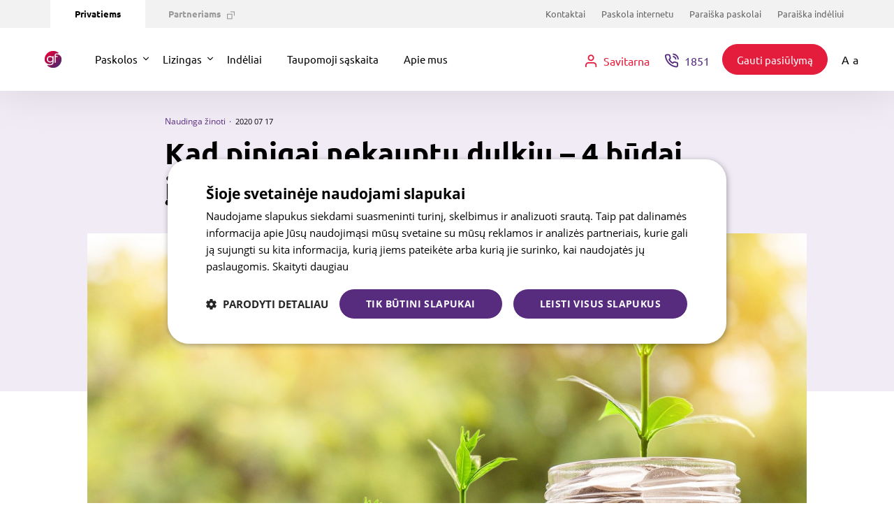

--- FILE ---
content_type: text/html; charset=utf-8
request_url: https://www.gfbankas.lt/blogas/kad-pinigai-nekauptu-dulkiu-4-budai-idarbinti-santaupas/
body_size: 20489
content:
<!DOCTYPE html>

<html lang="lt-LT">
<head>
    <meta charset="utf-8">
    <base href="https://www.gfbankas.lt/"><!--[if lte IE 6]></base><![endif]-->
    
    <title>Kad pinigai nekauptų dulkių – 4 būdai įdarbinti santaupas | GF BANKAS</title>
    <meta property="og:title" content="Kad pinigai nekauptų dulkių – 4 būdai įdarbinti santaupas - GF BANKAS">
    <meta property="og:type" content="website">
    
        <meta property="og:description" content="Pinigai turi ne tik savybę nuvertėti, bet ir potencialą uždirbti daugiau pinigų, todėl visuomet verta paieškoti galimybių santaupas įdarbint. Apie jas - straipsnyje.">
    
    <meta property="og:url" content="https://www.gfbankas.lt/blogas/kad-pinigai-nekauptu-dulkiu-4-budai-idarbinti-santaupas/">
    <meta property="og:image" content="https://storage.googleapis.com/gfbankas-assets/public/Uploads/burbulo-GF.png">
    <meta property="og:site_name" content="GF BANKAS">
    
        <meta property="description" content="Pinigai turi ne tik savybę nuvertėti, bet ir potencialą uždirbti daugiau pinigų, todėl visuomet verta paieškoti galimybių santaupas įdarbint. Apie jas - straipsnyje.">
    
    <link rel="canonical" href="https://www.gfbankas.lt/blogas/kad-pinigai-nekauptu-dulkiu-4-budai-idarbinti-santaupas/" />
    
        <meta name="Tinklaraštis" content="Žinoti verta. General Financing Bankas">
    


    <meta http-equiv="X-UA-Compatible" content="IE=edge">
    <meta name="format-detection" content="telephone=no">
    <meta name="viewport" content="width=device-width, initial-scale=1.0, maximum-scale=1.0, user-scalable=0" />

    
        <link rel="apple-touch-icon" sizes="180x180" href="https://storage.googleapis.com/gfbankas-assets/public/Uploads/apple-touch-icon.png">
    

    
        <link rel="icon" type="image/png" sizes="32x32" href="https://storage.googleapis.com/gfbankas-assets/public/Uploads/favicon-32x32.png">
    

    
        <link rel="icon" type="image/png" sizes="16x16" href="https://storage.googleapis.com/gfbankas-assets/public/Uploads/favicon-16x16.png">
    

    <link rel="mask-icon" href="/safari-pinned-tab.svg?v=1" color="#5bbad5">
    <meta name="msapplication-TileColor" content="#da532c">
    <meta name="theme-color" content="#ffffff">
    <style>
        

        
    </style>
    <noscript>
        <style>
            *[data-aos] {
                display: block !important;
                opacity: 1 !important;
                visibility: visible !important;
            }
        </style>
    </noscript>

    <!-- HTML5 shim and Respond.js for IE8 support of HTML5 elements and media queries -->
    <!--[if lt IE 9]>
    <script src="/_resources/themes/gf/js/html5shiv.min.js"></script>
    <script src="/_resources/themes/gf/js/respond.min.js"></script>
    <![endif]-->
    
        <script data-cookieconsent="ignore">
            window.dataLayer = window.dataLayer || [];
            function gtag() {
                dataLayer.push(arguments);
            }
            gtag("consent", "default", {
                ad_storage: "denied",
                analytics_storage: "denied",
                wait_for_update: 500
            });
            gtag("set", "ads_data_redaction", true);
        </script>
    

    

    
    <!-- Google Tag Manager -->
    <script>(function(w,d,s,l,i){w[l]=w[l]||[];w[l].push({'gtm.start':
                new Date().getTime(),event:'gtm.js'});var f=d.getElementsByTagName(s)[0],
            j=d.createElement(s),dl=l!='dataLayer'?'&l='+l:'';j.async=true;j.src=
            'https://www.googletagmanager.com/gtm.js?id='+i+dl;f.parentNode.insertBefore(j,f);
    })(window,document,'script','dataLayer','GTM-PS3DHW8');</script>
    <!-- End Google Tag Manager -->
    
<link rel="stylesheet" type="text/css" href="https://storage.googleapis.com/gfbankas-assets/public/combined/styles.css?m=95adc37d62b874fad4299f0c6ceaf35d4959e423">
</head>

<body class="BlogPage">
<noscript>
<iframe src="https://www.googletagmanager.com/ns.html?id=GTM-PS3DHW8"height="0" width="0" style="display:none;visibility:hidden"></iframe>
</noscript>

<!-- Flash of unstyled content (FOUC) in Firefox -->
<script>0</script>

<div id="main" class="app-main" data-spy="scroll" data-target=".navbar" data-offset="50">
	<div class="app-headerpush" id="app-headerpush"></div>
	<div class="app-header" id="app-header">
    
    <header>
        <div class="app-header-wrap clearfix">
            <div class="top-menu-bar d-menu-none">
                <div class="d-flex justify-content-between type-size-13">
                    <div>
                        <a href="https://www.gfbankas.lt/" class="top-menu-bar-section active">
                            <span>Privatiems</span>
                        </a>
                        <a href="https://partneriai.gf.lt/login" target="_blank" class="top-menu-bar-section">
                            <span>Partneriams</span>
                            <i class="icon icon-link type-size-11"></i>
                        </a>
                    </div>
                    
                    <div>
                        
                            
                                
                                <a href="/kontaktai/" class="top-menu-bar-simple">Kontaktai</a>
                                
                                
                        
                            
                                
                                <a href="/paskolainternetu/" class="top-menu-bar-simple">Paskola internetu</a>
                                
                                
                        
                            
                                
                                    <a href="https://kreditasinternetu.gf.lt/sign" target="_blank" class="top-menu-bar-simple">Paraiška paskolai</a>
                                
                            
                        
                            
                                
                                    <a href="https://kreditasinternetu.gf.lt/sign?productType=DEPOSIT" target="_blank" class="top-menu-bar-simple">Paraiška indėliui</a>
                                
                            
                        
                    </div>
                    
                </div>
            </div>

            <div class="top-menu-menu">
                <div class="d-flex align-items-center justify-content-between">
                    <div class="logo-wrap">
                        <a href="https://www.gfbankas.lt/" class="logo">
                            
                                <picture>
                                    <source srcset="https://storage.googleapis.com/gfbankas-assets/public/Uploads/Final_good-foto/burbulas-GF.svg" media="(min-width: 1240px) and (max-width: 1379px)">
                                    <source srcset="https://storage.googleapis.com/gfbankas-assets/public/Uploads/Final_good-foto/burbulas-GF.svg" media="(min-width: 1480px) and (max-width: 1502px)">
                                    <source srcset="https://storage.googleapis.com/gfbankas-assets/public/Uploads/Final_good-foto/GF-bank-logo-RGB-color-horizontal-transparent-no-safe-zone.svg" media="(min-width: 768px)">
                                    <img src="[data-uri]" srcset="https://storage.googleapis.com/gfbankas-assets/public/Uploads/Final_good-foto/burbulas-GF.svg" alt="GF BANKAS">
                                </picture>
                            
                        </a>
                    </div>
                    <div id="menu-toggle" class="menu-holder">
                        <div class="menu-holder-wrap">
                            <div class="top-menu-mobile-links d-menu-block">
                                <a href="https://www.gfbankas.lt/" class="top-menu-bar-section active">
                                    <span>Privatiems</span>
                                </a>
                                <a href="https://partneriai.gf.lt/login" class="top-menu-bar-section">
                                    <span>Partneriams</span>
                                    <i class="icon icon-link type-size-11"></i>
                                </a>
                            </div>
                            <div class="top-menu">
	<div class="d-flex align-items-center">
		<div class="top-menu-wrap">
			<ul class="list-reset list-top-menu">
                
                <li class="list-hot-item list-hot-item-mobile v-m">
                    <a class="main-hot-link" href="https://www.manogf.lt/">
                        <i class="icon icon-account type-size-18"></i>
                        <span class="v-m">Savitarna</span>
                    </a>
                </li>
                

                
                    
                        <li class="list-top-item list-top-item-dropdown v-m dropdown">
                            <a class="top-menu-link top-menu-link-has-child dropdown-toggle " id="menu-expand-24" href="/blogas/kad-pinigai-nekauptu-dulkiu-4-budai-idarbinti-santaupas/#" data-toggle="dropdown" aria-haspopup="true" aria-expanded="false">
                                <span>Paskolos</span>
                            </a>
                            <div aria-labelledby="menu-expand-24" class="dropdown-menu w-100">
                                <div class="menu-expand-body">
                                    <div class="container-fluid">
                                        <div class="menu-row">
                                            <div class="menu-col-links">
                                                
                                                        <div class="nav flex-column nav-pills">
                                                            
                                                            <a class="nav-link active" href="/blogas/kad-pinigai-nekauptu-dulkiu-4-budai-idarbinti-santaupas/#">Paskolos rūšis <i class="icon icon-arrow-bold"></i></a>
                                                            <ul class="list-reset list-top-level-3-mobile type-size-16">
                                                                
                                                                    <li><a class="nav-link-lvl-3 " href="/paskolos/paskolos-rusis/vartojimo-paskola/">Vartojimo paskola</a></li>
                                                                
                                                                    <li><a class="nav-link-lvl-3 " href="/paskolos/paskolos-rusis/tausi-paskola/">Tausi paskola</a></li>
                                                                
                                                                    <li><a class="nav-link-lvl-3 " href="/paskolos/paskolos-rusis/refinansavimas/">Refinansavimas</a></li>
                                                                
                                                                    <li><a class="nav-link-lvl-3 " href="/paskolos/paskolos-rusis/paskola-busto-remontui/">Paskola būsto remontui</a></li>
                                                                
                                                                    <li><a class="nav-link-lvl-3 " href="/lizingas/medlizingas/">Vartojimo paskola sveikatai</a></li>
                                                                
                                                                    <li><a class="nav-link-lvl-3 " href="/lizingas/autolizingas/">Vartojimo paskola automobiliui įsigyti</a></li>
                                                                
                                                            </ul>
                                                            
                                                            <a class="nav-link " href="/blogas/kad-pinigai-nekauptu-dulkiu-4-budai-idarbinti-santaupas/#">Asmeniniams poreikiams <i class="icon icon-arrow-bold"></i></a>
                                                            <ul class="list-reset list-top-level-3-mobile type-size-16">
                                                                
                                                                    <li><a class="nav-link-lvl-3 " href="/paskolos/paskolos-rusis/vartojimo-paskola/">Pomėgiams</a></li>
                                                                
                                                                    <li><a class="nav-link-lvl-3 " href="/paskolos/paskolos-rusis/vartojimo-paskola/">Planuojantiems įsigyti augintinį</a></li>
                                                                
                                                                    <li><a class="nav-link-lvl-3 " href="/paskolos/paskolos-rusis/vartojimo-paskola/">Netikėtoms finansinėms išlaidoms</a></li>
                                                                
                                                                    <li><a class="nav-link-lvl-3 " href="/paskolos/paskolos-rusis/vartojimo-paskola/">Pagausėjus šeimai</a></li>
                                                                
                                                                    <li><a class="nav-link-lvl-3 " href="/paskolos/paskolos-rusis/vartojimo-paskola/">Vaikų studijoms</a></li>
                                                                
                                                                    <li><a class="nav-link-lvl-3 " href="/paskolos/paskolos-rusis/vartojimo-paskola/">Sulaukus anūkų</a></li>
                                                                
                                                                    <li><a class="nav-link-lvl-3 " href="/paskolos/paskolos-rusis/vartojimo-paskola/">Reikšmingoms sukaktims</a></li>
                                                                
                                                                    <li><a class="nav-link-lvl-3 " href="/paskolos/paskolos-rusis/vartojimo-paskola/">Planuojant sužadėtuves</a></li>
                                                                
                                                                    <li><a class="nav-link-lvl-3 " href="/paskolos/paskolos-rusis/vartojimo-paskola/">Vestuvėms, krikštynoms</a></li>
                                                                
                                                                    <li><a class="nav-link-lvl-3 " href="/paskolos/paskolos-rusis/vartojimo-paskola/">Išleistuvėms</a></li>
                                                                
                                                            </ul>
                                                            
                                                            <a class="nav-link " href="/blogas/kad-pinigai-nekauptu-dulkiu-4-budai-idarbinti-santaupas/#">Būstui <i class="icon icon-arrow-bold"></i></a>
                                                            <ul class="list-reset list-top-level-3-mobile type-size-16">
                                                                
                                                                    <li><a class="nav-link-lvl-3 " href="/paskolos/paskolos-rusis/paskola-busto-remontui/">Būstui remontuoti ar atnaujinti</a></li>
                                                                
                                                                    <li><a class="nav-link-lvl-3 " href="/paskolos/paskolos-rusis/paskola-busto-remontui/">Buitinei technikai ar santechnikai</a></li>
                                                                
                                                                    <li><a class="nav-link-lvl-3 " href="/paskolos/paskolos-rusis/paskola-busto-remontui/">Vaikų kambariui</a></li>
                                                                
                                                                    <li><a class="nav-link-lvl-3 " href="/paskolos/paskolos-rusis/paskola-busto-remontui/">Baldams</a></li>
                                                                
                                                                    <li><a class="nav-link-lvl-3 " href="/paskolos/paskolos-rusis/paskola-busto-remontui/">Vasarnamio, sodybos, sodo namelio remontui</a></li>
                                                                
                                                                    <li><a class="nav-link-lvl-3 " href="/paskolos/paskolos-rusis/paskola-busto-remontui/">Remontuojantiems nuomojamą būstą</a></li>
                                                                
                                                            </ul>
                                                            
                                                            <a class="nav-link " href="/blogas/kad-pinigai-nekauptu-dulkiu-4-budai-idarbinti-santaupas/#">Atostogoms <i class="icon icon-arrow-bold"></i></a>
                                                            <ul class="list-reset list-top-level-3-mobile type-size-16">
                                                                
                                                                    <li><a class="nav-link-lvl-3 " href="/paskolos/paskolos-rusis/vartojimo-paskola/">Kelionei su draugais</a></li>
                                                                
                                                                    <li><a class="nav-link-lvl-3 " href="/paskolos/paskolos-rusis/vartojimo-paskola/">Šeimos kelionei</a></li>
                                                                
                                                                    <li><a class="nav-link-lvl-3 " href="/paskolos/paskolos-rusis/vartojimo-paskola/">Savaitgalio kelionei</a></li>
                                                                
                                                                    <li><a class="nav-link-lvl-3 " href="/paskolos/paskolos-rusis/vartojimo-paskola/">Savarankiškai kelionei</a></li>
                                                                
                                                                    <li><a class="nav-link-lvl-3 " href="/paskolos/paskolos-rusis/vartojimo-paskola/">Kelionei į tolimus kraštus</a></li>
                                                                
                                                                    <li><a class="nav-link-lvl-3 " href="/paskolos/paskolos-rusis/vartojimo-paskola/">SPA savaitgaliui</a></li>
                                                                
                                                            </ul>
                                                            
                                                            <a class="nav-link " href="/blogas/kad-pinigai-nekauptu-dulkiu-4-budai-idarbinti-santaupas/#">Sveikatai <i class="icon icon-arrow-bold"></i></a>
                                                            <ul class="list-reset list-top-level-3-mobile type-size-16">
                                                                
                                                                    <li><a class="nav-link-lvl-3 " href="/lizingas/medlizingas/">Odontologijai</a></li>
                                                                
                                                                    <li><a class="nav-link-lvl-3 " href="/lizingas/medlizingas/">Sveikatinimo procedūroms</a></li>
                                                                
                                                                    <li><a class="nav-link-lvl-3 " href="/lizingas/medlizingas/">Gydymui ir kitoms medicininėms paslaugoms</a></li>
                                                                
                                                                    <li><a class="nav-link-lvl-3 " href="/lizingas/medlizingas/">Šeimos nario slaugai ar gydymui</a></li>
                                                                
                                                                    <li><a class="nav-link-lvl-3 " href="/lizingas/medlizingas/">Išvaizdos tobulinimui ar plastinei operacijai</a></li>
                                                                
                                                                    <li><a class="nav-link-lvl-3 " href="/lizingas/medlizingas/">Augintinių sveikatai</a></li>
                                                                
                                                                    <li><a class="nav-link-lvl-3 " href="/lizingas/medlizingas/">Priklausomybių gydymui</a></li>
                                                                
                                                            </ul>
                                                            
                                                            <a class="nav-link " href="/blogas/kad-pinigai-nekauptu-dulkiu-4-budai-idarbinti-santaupas/#">Automobiliui <i class="icon icon-arrow-bold"></i></a>
                                                            <ul class="list-reset list-top-level-3-mobile type-size-16">
                                                                
                                                                    <li><a class="nav-link-lvl-3 " href="/lizingas/autolizingas/">Pirmajam automobiliui</a></li>
                                                                
                                                                    <li><a class="nav-link-lvl-3 " href="/lizingas/autolizingas/">Antrajam ir didesniam automobiliui</a></li>
                                                                
                                                                    <li><a class="nav-link-lvl-3 " href="/lizingas/autolizingas/">Šeimos automobiliui</a></li>
                                                                
                                                                    <li><a class="nav-link-lvl-3 " href="/lizingas/autolizingas/">Vaiko automobiliui</a></li>
                                                                
                                                                    <li><a class="nav-link-lvl-3 " href="/lizingas/autolizingas/">Vandens transporto priemonei</a></li>
                                                                
                                                                    <li><a class="nav-link-lvl-3 " href="/lizingas/autolizingas/">Laisvalaikio automobiliui</a></li>
                                                                
                                                                    <li><a class="nav-link-lvl-3 " href="/lizingas/autolizingas/">Motociklui ar motoroleriui</a></li>
                                                                
                                                            </ul>
                                                            
                                                            <a class="nav-link " href="/blogas/kad-pinigai-nekauptu-dulkiu-4-budai-idarbinti-santaupas/#">Tobulėjimui <i class="icon icon-arrow-bold"></i></a>
                                                            <ul class="list-reset list-top-level-3-mobile type-size-16">
                                                                
                                                                    <li><a class="nav-link-lvl-3 " href="/paskolos/paskolos-rusis/vartojimo-paskola/">Besirenkantiems mokyklą, darželį ar būrelius vaikams</a></li>
                                                                
                                                                    <li><a class="nav-link-lvl-3 " href="/paskolos/paskolos-rusis/vartojimo-paskola/">Korepetitorių paslaugoms</a></li>
                                                                
                                                                    <li><a class="nav-link-lvl-3 " href="/paskolos/paskolos-rusis/vartojimo-paskola/">Planuojantiems studijas</a></li>
                                                                
                                                                    <li><a class="nav-link-lvl-3 " href="/paskolos/paskolos-rusis/vartojimo-paskola/">Planuojantiems keisti kvalifikaciją, kursams</a></li>
                                                                
                                                                    <li><a class="nav-link-lvl-3 " href="/paskolos/paskolos-rusis/vartojimo-paskola/">Besimokantiems vairuoti</a></li>
                                                                
                                                                    <li><a class="nav-link-lvl-3 " href="/paskolos/paskolos-rusis/vartojimo-paskola/">Siekiantiems asmeninio tobulėjimo</a></li>
                                                                
                                                            </ul>
                                                            
                                                        </div>
                                                
                                            </div>
                                        </div>
                                    </div>
                                </div>
                            </div>
                        </li>
                    
                
                    
                        
                            <li class="list-top-item list-top-item-dropdown v-m dropdown">
                                <a class="top-menu-link top-menu-link-has-child dropdown-toggle " id="menu-expand-16" href="/blogas/kad-pinigai-nekauptu-dulkiu-4-budai-idarbinti-santaupas/#" data-toggle="dropdown" aria-haspopup="true" aria-expanded="false">
                                    <span>Lizingas</span>
                                </a>
                                <div aria-labelledby="menu-expand-16" class="dropdown-menu w-100">
                                    <div class="menu-expand-body">
                                        <div class="container-fluid">
                                            <div class="menu-row">
                                                <div class="menu-col-links">
                                                    
                                                        <div class="nav flex-column nav-pills" id="submenu-16-tab" role="tablist" aria-orientation="vertical">
                                                            <a class="nav-link active ui-hidden" id="submenu-16-tab-child-1" data-toggle="pill" href="/blogas/kad-pinigai-nekauptu-dulkiu-4-budai-idarbinti-santaupas/#submenu-16-tab-1" role="tab" aria-selected="true"></a>
                                                            <ul class="list-reset list-top-level-3-mobile type-size-16">
                                                                
                                                                    <li><a class="nav-link-lvl-3 " href="/lizingas/pirkimas-issimoketinai/">Pirkimas išsimokėtinai</a></li>
                                                                
                                                                    <li><a class="nav-link-lvl-3 " href="/lizingas/autolizingas/">Autolizingas</a></li>
                                                                
                                                                    <li><a class="nav-link-lvl-3 " href="/lizingas/medlizingas/">Medlizingas</a></li>
                                                                
                                                            </ul>
                                                        </div>
                                                    
                                                </div>
                                            </div>
                                        </div>
                                    </div>
                                </div>
                            </li>
                        
                    
                
                    
                        
                            <li class="list-top-item v-m">
                                <a class="top-menu-link " href="/indeliai/">
                                    <span>Indėliai</span>
                                </a>
                            </li>
                        
                    
                
                    
                        
                            <li class="list-top-item v-m">
                                <a class="top-menu-link " href="/taupomoji-saskaita/">
                                    <span>Taupomoji sąskaita</span>
                                </a>
                            </li>
                        
                    
                
                    
                        
                            <li class="list-top-item v-m">
                                <a class="top-menu-link " href="/apie-mus/">
                                    <span>Apie mus</span>
                                </a>
                            </li>
                        
                    
                
			</ul>

			
				<ul class="list-reset type-size-16 list-menu-other d-menu-block">
					
						
							
								<li><a class="nav-link-lvl-3" href="/kontaktai/">Kontaktai</a></li>
							
						
					
						
							
								<li><a class="nav-link-lvl-3" href="/paskolainternetu/">Paskola internetu</a></li>
							
						
					
						
							
								<li><a class="nav-link-lvl-3" target="_blank" href="https://kreditasinternetu.gf.lt/sign">Paraiška paskolai</a></li>
							
						
					
						
							
								<li><a class="nav-link-lvl-3" target="_blank" href="https://kreditasinternetu.gf.lt/sign?productType=DEPOSIT">Paraiška indėliui</a></li>
							
						
					
				</ul>
			

			
				<ul class="list-reset type-size-16 list-menu-other d-menu-block">
					
						
							
								<li><a class="nav-link-lvl-3" href="/apie-mus/">Apie mus</a></li>
							
						
					
						
							
								<li><a class="nav-link-lvl-3" href="/finansines-ataskaitos/">Finansinės ataskaitos</a></li>
							
						
					
						
							
								<li><a class="nav-link-lvl-3" href="/socialines-atsakomybes-veiklos/">Socialinės atsakomybės veiklos</a></li>
							
						
					
						
							
								<li><a class="nav-link-lvl-3" href="/blogas/">Naujienos</a></li>
							
						
					
						
							
								<li><a class="nav-link-lvl-3" href="/karjera/">Karjera</a></li>
							
						
					
						
							
								<li><a class="nav-link-lvl-3" href="/imoku-mokejimas/">Įmokos</a></li>
							
						
					
						
							
								<li><a class="nav-link-lvl-3" href="/dazniausiai-uzduodami-klausimai/">D.U.K.</a></li>
							
						
					
						
							
								<li><a class="nav-link-lvl-3" href="/informacija-ir-dokumentai/dokumentai-kreipiantis-del-paskolos/">Informacija ir dokumentai</a></li>
							
						
					
						
							
								<li><a class="nav-link-lvl-3" href="/privatumo-politika/">Privatumo politika</a></li>
							
						
					
						
							
								<li><a class="nav-link-lvl-3" href="/slapuku-politika/">Slapukų politika</a></li>
							
						
					
						
							
								<li><a class="nav-link-lvl-3" href="/sukciavimo-prevencija/">Sukčiavimo prevencija</a></li>
							
						
					
						
							
								<li><a class="nav-link-lvl-3" href="/prieinamumas/">Prieinamumas</a></li>
							
						
					
						
							
								<li><a class="nav-link-lvl-3" href="/verslo-partneriams/">Tapkime partneriais</a></li>
							
						
					
						
							
								<li><a class="nav-link-lvl-3" href="/partneriu-sarasas/">Partnerių sąrašas</a></li>
							
						
					
						
							
								<li><a class="nav-link-lvl-3" href="/partneriu-pasiulymai-tau/">Partnerių pasiūlymai</a></li>
							
						
					
				</ul>
			

      <div class="d-menu-block text-center">
        <div class="pl-3 pr-3 mt-4">
          <a href="/blogas/kad-pinigai-nekauptu-dulkiu-4-budai-idarbinti-santaupas/#modal-offer" data-toggle="modal" data-target="#modal-offer" class="btn btn-default btn-lg btn-200 btn-header-offer d-block">
            <span class="btn-text">Gauti pasiūlymą</span>
          </a>
        </div>
      </div>

		</div>
	</div>
</div>



                        </div>

                    </div>
                    <!-- /#menu-toggle -->
                    <div class="ml-menu-auto">
                        <div class="d-flex align-items-center">
                            <div>
                                <ul class="list-reset list-hot-menu">

                                    
                                    <li class="list-hot-item list-hot-item-desk v-m">
                                        <a class="main-hot-link" target="_blank" href="https://www.manogf.lt/">
                                            <i class="icon icon-account type-size-18"></i>
                                            <span class="v-m">Savitarna</span>
                                        </a>
                                    </li>
                                    


                                    
                                    <li class="list-hot-item v-m">
                                        <a class="main-hot-link phone" href="tel:1851">
                                            <i class="icon icon-phone type-size-20"></i>
                                            <span class="v-m">1851</span>
                                        </a>
                                    </li>
                                    

                                    <li class="list-hot-item v-m mobile-header-offer mr-0">
                                        
                                        <a class="btn btn-default btn-lg " href="https://kreditasinternetu.gf.lt/">
                                            <span class="btn-text">Paskola internetu</span>
                                        </a>
                                    </li>

                                </ul>
                            </div>
                            <div>
                                <a href="/blogas/kad-pinigai-nekauptu-dulkiu-4-budai-idarbinti-santaupas/#modal-offer" data-toggle="modal" data-target="#modal-offer"
                                   class="btn btn-default btn-lg btn-200 btn-header-offer desktop-header-offer">
                                    <span class="btn-text">Gauti pasiūlymą</span>
                                </a>
                                <button id="hamburger"
                                        class="hamburger hamburger--spring js-hamburger js-toggler d-menu-block"
                                        data-addclass="menu-active" type="button">
                                  <span class="hamburger-box">
                                    <span class="hamburger-inner"></span>
                                  </span>
                                </button>
                            </div>
                            <div class="resize pl-3">
                              <span class="pr-1" id="resize-plus">A</span><span id="resize-minus">a</span>
                            </div>
                        </div>
                    </div>
                </div>
            </div>
        </div>
    </header>
</div>

	<div class="app-container">
		
    <section class="section-blog-inner bg-white">
        <div class="container">
            <div class="blog-inner-top">
                <div class="news-description">
                    <span class="news-category" style="color: #572b7e;">Naudinga žinoti</span>
                    <span class="news-date">2020 07 17</span>
                </div>
                <h1 class="fw-bold heading-size-1">Kad pinigai nekauptų dulkių – 4 būdai įdarbinti santaupas</h1>
            </div>

            <div class="blog-inner-photo ml-n3 mr-n3 ml-lg-0 mr-lg-0">
                
                <img src="https://storage.googleapis.com/gfbankas-assets/public/Uploads/Final_good-foto/Blog-foto/pinigai__ScaleWidthWzEwMzBd.jpg" alt="pinigai" class="news-inner-image w-100">
                
            </div>

            <div class="blog-inner-content ml-n2 mr-n2 ml-md-0 mr-md-0">
                <div class="blog-inner-row">
                    <div class="blog-inner-col-main">
                        <div class="simple-content">
                            <p class="text-justify"><span style="font-size: 12pt;"><em>Bent šiek tiek su finansų sritimi susipažinęs gyventojas žino, kad laikyti santaupas kojinėje nenaudinga. Pinigai turi ne tik savybę nuvertėti, bet ir potencialą uždirbti daugiau pinigų, todėl visuomet verta paieškoti galimybių santaupas įdarbinti. Nors gali atrodyti, kad iš pinigų užsidirbti geba tik profesionalūs investuotojai, iš tiesų, anot finansų ekspertų, santaupos generuoti papildomas pajamas gali kiekvienam. Todėl pravartu žinoti keletą pagrindinių būdų, kaip tą padaryti.</em></span></p><p class="text-justify"><strong>Turint pakankamai santaupų verta pasidairyti į NT</strong></p><p class="text-justify">Turintiems pakankamai santaupų, vienas patraukliausių būdų apsisaugoti nuo infliacijos gali būti investicijos į nekilnojamąjį turtą (NT). Paprastai tokios investicijos laikomos vienomis saugiausių. NT kainos Lietuvos didmiesčiuose pastaraisiais metais didėjo – vien per paskutinius metus, Eurostato duomenimis, būsto kainos Lietuvoje išaugo 6,2 proc. Todėl ilgalaikėje perspektyvoje tokia investicija išties gali duoti apčiuopiamą grąžą.</p><p class="text-justify">„Patrauklios gali būti investicijos ne tik į naujos statybos būstą, bet ir į NT objektų įsigijimą renovacijai. Modernizavus patraukliose miestų dalyse esančius būstus ar administracinės paskirties patalpas, neretai jas galima parduoti net keliskart brangiau arba išnuomoti ir gauti nuolatines pasyvias pajamas“, – kalba <a title="Apie GENERAL FINANCING BANKĄ" rel="noopener" href="https://www.gfbankas.lt/apie-mus/" target="_blank"><strong>GENERAL FINANCING BANKO</strong></a> Rizikos valdymo departamento direktorius Justinas Muleika.</p><p class="text-justify">Jis atkreipia dėmesį, kad pagrindinis investavimo į NT trūkumas yra tas, jog daugeliu atvejų tokiam žingsniui jau reikia būti sukaupus nemažai lėšų. Be to, NT objektų įrengimo ar renovacijos darbai gali pareikalauti nemažai laiko ir kelti kitų rūpesčių. Taip pat gali užtrukti, kol investicijos į NT atsipirks.</p><p class="text-justify"><a title="Terminuotieji indėliai" rel="noopener" href="https://www.gfbankas.lt/indeliai/" target="_blank"><img width="600" height="314" alt="" src="https://storage.googleapis.com/gfbankas-assets/public/TI__ResizedImageWzYwMCwzMTRd.png" loading="lazy" class="center ss-htmleditorfield-file image">

</a></p><p class="text-justify"><strong>Indėliai banke – nebūtinai su nulinėmis palūkanomis</strong></p><p class="text-justify"><a title="Indėliai" rel="noopener" href="https://www.gfbankas.lt/indeliai/" target="_blank"><strong>Indėliai</strong></a><a rel="noopener" href="/indeliai/" target="_blank"></a> bankuose yra viena paprasčiausių priemonių be papildomų pastangų padidinti savo santaupas. Tam tereikia padėti norimą sumą <strong>banke</strong> ir gauti už ją tam tikro dydžio <strong>palūkanas</strong>. Nors daugelio bankų siūlomos palūkanos už indėlius pastaraisiais metais balansavo ties 0 proc. riba, pasidomėjus įmanoma rasti ir gerokai patrauklesnių pasiūlymų.</p><p class="text-justify">„Paskutiniu metu daugelis bankų savo siūlomas palūkanas už indėlius yra sumažinę iki minimalios procentinės dalies arba palūkanų apskritai nebesiūlo. Vis tik šio finansinio instrumento paklausa tikrai egzistuoja, nes indėliai daugeliui vartotojų yra paprasčiausia priemonė padidinti savo pinigus ir išvengti santaupų nuvertėjimo dėl infliacijos. Dėl to, atsižvelgdamas į klientų poreikius, mūsų bankas siūlo galimybę <a title="Indėliai" rel="noopener" href="https://www.gfbankas.lt/indeliai/" target="_blank"><strong>indėlius</strong></a> laikyti išties patraukliomis sąlygomis“, – sako J. Muleika.</p><p class="text-justify">Pasak eksperto, banko siūlomos palūkanos iki 2 proc. už terminuotuosius indėlius užtikrina, kad <strong>laikyti savo lėšas banke</strong> gyventojams būtų naudinga, o padėti pinigai leistų generuoti reikšmingas pasyvias pajamas ir apsisaugoti nuo infliacijos.</p><p class="text-justify"><strong>Pensijų fondai – galvojantiems apie ateitį</strong></p><p class="text-justify">Kitas paprastas ir populiarus būdas įdarbinti savo pinigus yra <strong>investavimas</strong> į pensijų fondus. Tai yra ilgalaikio periodinio investavimo forma, leidžianti sukaupti papildomų lėšų ateičiai. Tokio investavimo privalumas – jam nereikia specifinių žinių investavimo srityje. Gyventojų lėšas į tam tikrus vertybinius popierius įprastai investuoja patyrę pensijų investavimo ekspertai.</p><p class="text-justify">„Be abejo, kaip ir daugelis investavimo formų, kaupimas ateičiai pensijų fonduose yra susijęs su tam tikromis rizikomis, o sukauptų lėšų dydis priklauso nuo kaupimo apimties, pasirinkto konkretaus pensijų fondo ir jo pelningumo. Verta žinoti, kad gyventojams, kuriems iki pensinio amžiaus liko dar pakankamai daug laiko, rekomenduojama rinktis didesnio, o esantiems arčiau pensinio amžiaus – mažesnio rizikingumo fondus“, – dėsto J. Muleika.</p><p class="text-justify"><img width="279" height="419" alt="" src="https://storage.googleapis.com/gfbankas-assets/public/Uploads/Final_good-foto/Blog-foto/J__ResizedImageWzI3OSw0MTld.-Muleika.jpg" loading="lazy" class="left ss-htmleditorfield-file image">

<strong>Investicijos į akcijas – įdomu, bet rizikinga</strong></p><p class="text-justify">Investavimas į akcijas yra vienas plačiausiai paplitusių būdų įdarbinti pinigus, tačiau norint daryti tai savarankiškai, teks šiek tiek pasidomėti finansų rinkomis. Vis tik ne vien profesionalūs investuotojai gali uždirbti investuodami savo pinigus akcijų rinkose.</p><p class="text-justify">Anot J. Muleikos, tikrai nerekomenduojama į akcijas ar vertybinius popierius investuoti visų savo santaupų, o ypač pradedantiems investuotojams – jiems reikėtų pradėti nuo mažesnių sumų. Be to, visuomet reikia turėti omenyje, kad net ir itin perspektyviai atrodančių akcijų kainos gali kristi, o situacija rinkose gali būti labai nenuspėjama. Dėl to savo investavimo sprendimus reikėtų priimti suvokiant visas rizikas.</p><p class="text-justify">„Investicijos į akcijas gali būti patrauklus pinigų įdarbinimo būdas tiems, kurie turi laisvų lėšų ir domisi finansų rinkomis ir verslo pasauliu. Tik visuomet svarbu turėti adekvačius lūkesčius ir suvokti, kad investicijos į akcijas tikrai nebūtinai yra tiesus kelias į greitą praturtėjimą“, – dėmesį atkreipia J. Muleika.<br><br></p>

                            <div class="text-center text-md-left">
                                <a href="/blogas/" class="scroll btn btn-default btn-lg btn-145">
                                    <span class="btn-text">Grįžti į sąrašą</span>
                                </a>
                            </div>
                        </div>
                    </div>


                    <div class="blog-inner-col-share text-md-center">
                    
                        <div class="share-box sticky-box">
                            <h6 class="share-box-title">Dalintis</h6>
                            
                                
                                    <div class="share-box-item d-inline-block d-md-block">
                                        <a href="javascript:;" class="social_share" data-type="fb" data-url="">
                                            
                                                <img src="https://storage.googleapis.com/gfbankas-assets/public/Uploads/Blog/facebook.svg" alt="facebook">
                                            
                                        </a>
                                    </div>
                                
                            
                        </div>
                    
                    </div>

                </div>
            </div>

        </div>
    </section>

    
    <section class="section-news-block p-size-1 bg-white">
        <div class="container-sm">
            <h3 class="news-section-title mb-4">Susiję straipsniai</h3>
            <!-- slider main container -->
            <div class="swiper-container swiper-news swiper-dynamic">
                <!-- additional required wrapper -->
                <div class="swiper-wrapper">
                    
                        
                            
                                <div class="swiper-slide">
                                    <div class="item">
                                        <div class="news-image-wrap">
                                            <a href="/blogas/indelio-abc-pagal-general-financing-banka-ziniu-apie-lesu-laikyma-niekada-nebus-per-daug/" class="news-image-link">
                                                <img src="https://storage.googleapis.com/gfbankas-assets/public/Uploads/Final_good-foto/Blog-foto/Eurai__ScaleWidthWzQ5NV0.jpg" alt="Eurai" class="news-image">
                                                <div class="news-icon">
                                                    <div class="news-icon-round"><i class="icon icon-camera"></i></div>
                                                </div>
                                            </a>
                                        </div>
                                        <div class="news-description">
                                            <span class="news-category" style="color: #572b7e;">Naudinga žinoti</span>
                                            <span class=" news-date">2020 06 11</span>
                                        </div>
                                        <h3 class="news-title">
                                            <a href="/blogas/indelio-abc-pagal-general-financing-banka-ziniu-apie-lesu-laikyma-niekada-nebus-per-daug/" rel="alternate">Indėlio ABC pagal GENERAL FINANCING BANKĄ: žinių apie lėšų laikymą niekada nebus per daug</a>
                                        </h3>
                                        <div class="news-bottom d-none d-md-block">
                                            <a href="/blogas/indelio-abc-pagal-general-financing-banka-ziniu-apie-lesu-laikyma-niekada-nebus-per-daug/" class="news-link arrow-link" rel="alternate">
                                                <span class="arrow-link-text">
                                                    
                                                        Plačiau
                                                    
                                                </span>
                                                <i class="icon icon-next"></i>
                                            </a>
                                        </div>
                                    </div>
                                </div>
                            
                                <div class="swiper-slide">
                                    <div class="item">
                                        <div class="news-image-wrap">
                                            <a href="/blogas/greitieji-kreditai-nugrimzdo-i-istorija-siandien-tik-atsakingas-skolinimasis/" class="news-image-link">
                                                <img src="https://storage.googleapis.com/gfbankas-assets/public/Uploads/Final_good-foto/Blog-foto/Kreditai__ScaleWidthWzQ5NV0.jpg" alt="Kreditai" class="news-image">
                                                <div class="news-icon">
                                                    <div class="news-icon-round"><i class="icon icon-camera"></i></div>
                                                </div>
                                            </a>
                                        </div>
                                        <div class="news-description">
                                            <span class="news-category" style="color: #572b7e;">Naudinga žinoti</span>
                                            <span class=" news-date">2020 06 19</span>
                                        </div>
                                        <h3 class="news-title">
                                            <a href="/blogas/greitieji-kreditai-nugrimzdo-i-istorija-siandien-tik-atsakingas-skolinimasis/" rel="alternate">„Greitieji“ kreditai nugrimzdo į istoriją, šiandien – tik atsakingas skolinimasis</a>
                                        </h3>
                                        <div class="news-bottom d-none d-md-block">
                                            <a href="/blogas/greitieji-kreditai-nugrimzdo-i-istorija-siandien-tik-atsakingas-skolinimasis/" class="news-link arrow-link" rel="alternate">
                                                <span class="arrow-link-text">
                                                    
                                                        Plačiau
                                                    
                                                </span>
                                                <i class="icon icon-next"></i>
                                            </a>
                                        </div>
                                    </div>
                                </div>
                            
                                <div class="swiper-slide">
                                    <div class="item">
                                        <div class="news-image-wrap">
                                            <a href="/blogas/kredito-istorija-lengviau-sugadinti-nei-pataisyti/" class="news-image-link">
                                                <img src="https://storage.googleapis.com/gfbankas-assets/public/Uploads/Final_good-foto/Blog-foto/Kredito-istorija__ScaleWidthWzQ5NV0.jpg" alt="Kredito istorija" class="news-image">
                                                <div class="news-icon">
                                                    <div class="news-icon-round"><i class="icon icon-camera"></i></div>
                                                </div>
                                            </a>
                                        </div>
                                        <div class="news-description">
                                            <span class="news-category" style="color: #572b7e;">Naudinga žinoti</span>
                                            <span class=" news-date">2020 06 23</span>
                                        </div>
                                        <h3 class="news-title">
                                            <a href="/blogas/kredito-istorija-lengviau-sugadinti-nei-pataisyti/" rel="alternate">Kredito istoriją lengviau sugadinti nei pataisyti</a>
                                        </h3>
                                        <div class="news-bottom d-none d-md-block">
                                            <a href="/blogas/kredito-istorija-lengviau-sugadinti-nei-pataisyti/" class="news-link arrow-link" rel="alternate">
                                                <span class="arrow-link-text">
                                                    
                                                        Plačiau
                                                    
                                                </span>
                                                <i class="icon icon-next"></i>
                                            </a>
                                        </div>
                                    </div>
                                </div>
                            
                        
                    
                </div>
            </div>
        </div>
    </section>
    

    


	</div>

	

	
<div class="app-footer">
	<footer>
		<div class="footer-top">
			<div class="container">
				<div class="d-none d-lg-block">
					<div class="row">
						<div class="col col-12">
							

								<ul class="list-reset list-nav-bottom d-md-flex justify-content-md-between text-center text-md-center">
									
										
											
												<li class="list-nav-bottom-item mr-2 mb-3 ml-2 ml-md-0 mr-md-0 mb-md-0">
													<a href="/apie-mus/" class="list-nav-bottom-link">Apie mus</a>
												</li>
											
										
									
										
											
												<li class="list-nav-bottom-item mr-2 mb-3 ml-2 ml-md-0 mr-md-0 mb-md-0">
													<a href="/finansines-ataskaitos/" class="list-nav-bottom-link">Finansinės ataskaitos</a>
												</li>
											
										
									
										
											
												<li class="list-nav-bottom-item mr-2 mb-3 ml-2 ml-md-0 mr-md-0 mb-md-0">
													<a href="/socialines-atsakomybes-veiklos/" class="list-nav-bottom-link">Socialinės atsakomybės veiklos</a>
												</li>
											
										
									
										
											
												<li class="list-nav-bottom-item mr-2 mb-3 ml-2 ml-md-0 mr-md-0 mb-md-0">
													<a href="/blogas/" class="list-nav-bottom-link">Naujienos</a>
												</li>
											
										
									
										
											
												<li class="list-nav-bottom-item mr-2 mb-3 ml-2 ml-md-0 mr-md-0 mb-md-0">
													<a href="/karjera/" class="list-nav-bottom-link">Karjera</a>
												</li>
											
										
									
										
											
												<li class="list-nav-bottom-item mr-2 mb-3 ml-2 ml-md-0 mr-md-0 mb-md-0">
													<a href="/imoku-mokejimas/" class="list-nav-bottom-link">Įmokos</a>
												</li>
											
										
									
										
											
												<li class="list-nav-bottom-item mr-2 mb-3 ml-2 ml-md-0 mr-md-0 mb-md-0">
													<a href="/dazniausiai-uzduodami-klausimai/" class="list-nav-bottom-link">D.U.K.</a>
												</li>
											
										
									
										
											
												<li class="list-nav-bottom-item mr-2 mb-3 ml-2 ml-md-0 mr-md-0 mb-md-0">
													<a href="/informacija-ir-dokumentai/dokumentai-kreipiantis-del-paskolos/" class="list-nav-bottom-link">Informacija ir dokumentai</a>
												</li>
											
										
									
										
											
												<li class="list-nav-bottom-item mr-2 mb-3 ml-2 ml-md-0 mr-md-0 mb-md-0">
													<a href="/privatumo-politika/" class="list-nav-bottom-link">Privatumo politika</a>
												</li>
											
										
									
										
											
												<li class="list-nav-bottom-item mr-2 mb-3 ml-2 ml-md-0 mr-md-0 mb-md-0">
													<a href="/slapuku-politika/" class="list-nav-bottom-link">Slapukų politika</a>
												</li>
											
										
									
										
											
												<li class="list-nav-bottom-item mr-2 mb-3 ml-2 ml-md-0 mr-md-0 mb-md-0">
													<a href="/sukciavimo-prevencija/" class="list-nav-bottom-link">Sukčiavimo prevencija</a>
												</li>
											
										
									
										
											
												<li class="list-nav-bottom-item mr-2 mb-3 ml-2 ml-md-0 mr-md-0 mb-md-0">
													<a href="/prieinamumas/" class="list-nav-bottom-link">Prieinamumas</a>
												</li>
											
										
									
										
											
												<li class="list-nav-bottom-item mr-2 mb-3 ml-2 ml-md-0 mr-md-0 mb-md-0">
													<a href="/verslo-partneriams/" class="list-nav-bottom-link">Tapkime partneriais</a>
												</li>
											
										
									
										
											
												<li class="list-nav-bottom-item mr-2 mb-3 ml-2 ml-md-0 mr-md-0 mb-md-0">
													<a href="/partneriu-sarasas/" class="list-nav-bottom-link">Partnerių sąrašas</a>
												</li>
											
										
									
										
											
												<li class="list-nav-bottom-item mr-2 mb-3 ml-2 ml-md-0 mr-md-0 mb-md-0">
													<a href="/partneriu-pasiulymai-tau/" class="list-nav-bottom-link">Partnerių pasiūlymai</a>
												</li>
											
										
									
								</ul>

							
						</div>
					</div>
				</div>

				<div class="footer-top-contacts">
					<div class="row justify-content-lg-between text-center text-lg-left">
						
							<div class="col col-12 col-lg-auto mb-4 mb-lg-0">
								<h6 class="footer-title">Nori paklausti?</h6>
								<a href="/cdn-cgi/l/email-protection#e79491828e8c8ea780818586898c8694c98b93" class="footer-link"><span class="__cf_email__" data-cfemail="631015060a080a23040501020d0802104d0f17">[email&#160;protected]</span></a>
							</div>
						
						
							<div class="col col-12 col-lg-auto mb-4 mb-lg-0">
								<h6 class="footer-title">Pasikalbėkime</h6>
								<a href="tel:1851" class="footer-link">1851</a>
							</div>
						
						
							<div class="col col-12 col-lg-auto mb-4 mb-lg-0">
								<h6 class="footer-title">Skambinantiems iš užsienio</h6>
								<a href="tel:0037052031588" class="footer-link">00370 5 203 1588</a>
							</div>
						
						<div class="col col-12 col-lg-auto mb-4 mb-lg-0">
							<h6 class="footer-title">Sekite mus</h6>
							<div class="footer-socials-list">
								
									<a href="https://www.facebook.com/GeneralFinancing" target="_blank" class="footer-social-link"><i class="icon icon-soc-fb"></i></a>
								
								
									<a href="https://www.instagram.com/generalfinancingbankas/" target="_blank" class="footer-social-link"><i class="icon icon-soc-insta"></i></a>
								
								
									<a href="https://www.linkedin.com/company/generalfinancing/" target="_blank" class="footer-social-link"><i class="icon icon-soc-in"></i></a>
								
							</div>
						</div>
						<div class="col col-12 col-lg-auto mb-4 mb-lg-0">
							<h6 class="footer-title"></h6>
							<div class="footer-socials-list">
								

								
							</div>
						</div>
					</div>
				</div>
			</div>
		</div>

		<div class="footer-bottom">
			<div class="footer-bottom-copy">
				<div class="container text-center text-lg-left">
					<div class="row">
						<div class="col col-12 col-lg-auto mr-auto">
							<p class="footer-copy">© 2025 <strong>GF BANKAS</strong> Visos teisės saugomos</p>
						</div>
						<div class="col col-12 col-lg-auto">
							<p class="footer-design"></p>
						</div>
					</div>
				</div>
			</div>
		</div>
	</footer>
</div>

	<div class="app-utils">
    <div class="app-page-loader" id="app-page-loader"></div>


    <div class="modal fade modal-offer" id="modal-offer" tabindex="-1" role="dialog" aria-labelledby="modal-offer" aria-hidden="true"
         data-customlink=""
         data-showplace="All Pages"
         data-autoshow="false"
         data-showdelay="">

        <div class="modal-dialog modal-md modal-dialog-centered" role="document">
            <div class="modal-content">
                <button type="button" class="btn-reset btn-modal-close" data-dismiss="modal" aria-label="Close"><i class="icon icon-close"></i></button>
                <div class="modal-body">
                    <h2 class="modal-title fw-bold">Norėtum asmeninio paskolos pasiūlymo?&nbsp;</h2>
<p class="modal-text">&nbsp;</p>
<p class="modal-text">Palik savo kontaktą, kad finansų ekspertas galėtų susisiekti ir pateikti tinkamiausią vartojimo paskolos pasiūlymą.</p>

                    <div class="modal-form">
                        <form id="GlobalOfferForm_GlobalOfferForm" action="home/GlobalOfferForm" method="POST" enctype="application/x-www-form-urlencoded" class="offer-form service-global-offer-form">
    <div id="form-layers">
        <div class="layer-bottom">
            <div class="form-group">
                <input name="FullName" type="text" class="form-control" placeholder="Vardas, Pavardė" />
            </div>
            <div class="form-group">
                <input name="Email" type="text" class="form-control" placeholder="El. paštas" />
            </div>
            <div class="form-group">
                <input name="Phone" type="text" class="form-control" placeholder="+370 xxx xx xxx" />
            </div>
            <div class="form-group mt-4">
                <div class="form-check">
                    <label class="form-check-label form-check-label-info">
                        <input type="checkbox" name="AcceptOffers" />
                        <span class="form-check-indicator"></span>
                    </label>
                    <span class="form-check-text">Sutinku gauti UAB GF BANKAS pasiūlymus ir pasidalinti savo nuomone dėl paslaugų kokybės.
                        <span class="align-top c-p" data-form-legal-toggle="true">
                            <i class="icon icon-info type-size-16 color-green"></i>
                        </span>
                    </span>
                </div>
            </div>
            <div class="form-group mt-4">
                <div class="form-running-text">
                    <div class="form-running-text-wrap">
                        <div class="form-running-text-repeat">
                            Sutinku, kad UAB GF BANKAS tiesioginės rinkodaros tikslais tvarkytų anketoje nurodytus duomenis pateikdamas man paslaugų pasiūlymus ar teiraudamasi nuomonės dėl paslaugų kokybės telefonu, el. paštu, savitarnos zonoje. Turite teisę bet kuriuo metu atšaukti savo sutikimą paspaudę atsisakymo nuorodą gautame el. laiške ar žinutėje, paskambinę mums telefonu 1851, parašę el. paštu <a href="/cdn-cgi/l/email-protection" class="__cf_email__" data-cfemail="d6a5a0b3bfbdbf96b1b0f8baa2">[email&#160;protected]</a>, taip pat galite keisti sutikimo nustatymus savitarnos zonoje www.manogf.lt. Nepažymėjus sutikimo, susisieksime su jumis tik vieną kartą, kad galėtume pateikti jums aktualų pasiūlymą. Daugiau informacijos apie asmens duomenų tvarkymą ir savo teisių įgyvendinimą <a href='https://www.gfbankas.lt/privatumo-politika/'>www.gfbankas.lt/privatumo-politika/</a>.
                        </div>
                        <div class="form-running-text-repeat">
                            Sutinku, kad UAB GF BANKAS tiesioginės rinkodaros tikslais tvarkytų anketoje nurodytus duomenis pateikdamas man paslaugų pasiūlymus ar teiraudamasi nuomonės dėl paslaugų kokybės telefonu, el. paštu, savitarnos zonoje. Turite teisę bet kuriuo metu atšaukti savo sutikimą paspaudę atsisakymo nuorodą gautame el. laiške ar žinutėje, paskambinę mums telefonu 1851, parašę el. paštu <a href="/cdn-cgi/l/email-protection" class="__cf_email__" data-cfemail="a4d7d2c1cdcfcde4c3c28ac8d0">[email&#160;protected]</a>, taip pat galite keisti sutikimo nustatymus savitarnos zonoje www.manogf.lt. Nepažymėjus sutikimo, susisieksime su jumis tik vieną kartą, kad galėtume pateikti jums aktualų pasiūlymą. Daugiau informacijos apie asmens duomenų tvarkymą ir savo teisių įgyvendinimą <a href='https://www.gfbankas.lt/privatumo-politika/'>www.gfbankas.lt/privatumo-politika/</a>.
                        </div>
                    </div>
                </div>
            </div>
            <div class="form-group mt-4">
                <div class="form-check">
                    <label class="form-check-label form-check-label-info">
                        <input type="checkbox" name="Confirm" />
                        <span class="form-check-indicator"></span>
                    </label>
                    <span class="form-check-text">Susipažinau su <a href="/privatumo-politika/" target="_blank">Privatumo politika</a>.</span>
                </div>
            </div>
            <div class="cf-turnstile"
     id="TurnstileCaptcha-GlobalOfferForm_GlobalOfferForm_TurnstileCaptchaField"
     data-sitekey="0x4AAAAAAAesHICIgE-Mr0z9"
     data-theme="auto"
     data-form="GlobalOfferForm_GlobalOfferForm"
     data-language="lt">
</div>

<noscript>
    <p>You must enable JavaScript to submit this form</p>
</noscript>
            <div class="form-group form-action">
                <button type="submit" class="btn btn-default btn-lg btn-block">
                    <span class="btn-text">Siųsti</span>
                </button>
            </div>
            <span class="success-wrapper d-none" >Žinutė sėkmingai išsiųsta</span>
            <input type="hidden" name="SecurityID" value="b9950539bb421194ef5b84d87f2e0c5b33a9301b" class="hidden" id="GlobalOfferForm_GlobalOfferForm_SecurityID" />
            <input type="hidden" name="PageID" value="6" />
            <input type="hidden" name="popup" value="1" />
            <input type="hidden" class="inputClientId" name="ClientID" value="" />
        </div>
        <div class="layer-top">
            Sutinku, kad UAB GF BANKAS tiesioginės rinkodaros tikslais tvarkytų anketoje nurodytus duomenis pateikdamas man paslaugų pasiūlymus ar teiraudamasi nuomonės dėl paslaugų kokybės telefonu, el. paštu, savitarnos zonoje. Turite teisę bet kuriuo metu atšaukti savo sutikimą paspaudę atsisakymo nuorodą gautame el. laiške ar žinutėje, paskambinę mums telefonu 1851, parašę el. paštu <a href="/cdn-cgi/l/email-protection" class="__cf_email__" data-cfemail="ec9f9a89858785ac8b8ac28098">[email&#160;protected]</a>, taip pat galite keisti sutikimo nustatymus savitarnos zonoje www.manogf.lt. Nepažymėjus sutikimo, susisieksime su jumis tik vieną kartą, kad galėtume pateikti jums aktualų pasiūlymą. Daugiau informacijos apie asmens duomenų tvarkymą ir savo teisių įgyvendinimą <a href='https://www.gfbankas.lt/privatumo-politika/'>www.gfbankas.lt/privatumo-politika/</a>.
            <a href="javascript:" class="btn btn-default btn-lg btn-block mt-4" data-form-legal-toggle="true">
                <span class="btn-text">Supratau</span>
            </a>
        </div>
    </div>
</form>

                    </div>
                </div>
            </div>
        </div>
    </div>

    <div class="modal fade modal-video" id="modal-video" tabindex="-1" role="dialog" aria-labelledby="modal-video"
         aria-hidden="true">
        <div class="modal-dialog modal-full modal-dialog-centered" role="document">
            <div class="modal-content">
                <button type="button" class="btn-reset btn-modal-close" data-dismiss="modal" aria-label="Close"><i
                        class="icon icon-close"></i></button>
                <div class="modal-body p-0">
                    <div class="prop-16-to-9">
                        <div class="prop-content">
                            <iframe src="javascript:false;" id="modal-video-iframe"></iframe>
                        </div>
                    </div>
                </div>
            </div>
        </div>
    </div>
</div>

	<div class="ui-hidden">
		<svg xmlns="http://www.w3.org/2000/svg"><defs> <style> .cls-1{fill:#e31d3b} </style>  <style> .cls-1{fill:#e31d3b} </style>  <style> .cls-1{fill:#e31d3b} </style>  <style> .cls-1{fill:#e31d3b} </style>  <style> .cls-1{fill:#e31d3b} </style>  <style> .cls-1{fill:#e31d3b} </style>  <style> .cls-1{fill:#e31d3b} </style>  <style> .cls-1{fill:#e31d3b} </style>  <style> .cls-1{fill:#e31d3b} </style> </defs><symbol viewBox="0 0 96 95.375" id="icon-bank"><title>bank</title>  <g id="bank-bank" transform="translate(0 -.666)"> <path id="bank-Shape" d="M91.384 95.375H4.615a2.737 2.737 0 0 1-2.734-2.734v-2.869a2.737 2.737 0 0 1 2.734-2.734h4.83v-2.753a2.268 2.268 0 0 1 1.793-2.209v-2.4a2.26 2.26 0 0 1 2.262-2.258h.188V75.3a1.363 1.363 0 0 1 2.727 0v3.486a1.365 1.365 0 0 1-1.364 1.363h-1.086v2.047h9.659v-2.051h-1.082a1.365 1.365 0 0 1-1.363-1.363V48.651a1.365 1.365 0 0 1 1.363-1.364h1.082v-1.882h-9.659v1.883h1.082a1.365 1.365 0 0 1 1.364 1.364v18.071a1.363 1.363 0 1 1-2.727 0V50.016H13.5a2.26 2.26 0 0 1-2.257-2.258v-2.4a2.269 2.269 0 0 1-1.793-2.209v-8.818H2.568a2.565 2.565 0 0 1-1.388-4.724L46.526.432a2.731 2.731 0 0 1 2.948 0l6.356 4.09a1.364 1.364 0 0 1-1.476 2.293L48 2.726 3.119 31.6h7.289L46 8.7a3.7 3.7 0 0 1 4 0l35.6 22.9h7.28L61.61 11.484a1.364 1.364 0 0 1 .739-2.51 1.31 1.31 0 0 1 .737.217l31.733 20.416a2.565 2.565 0 0 1-1.388 4.723h-6.877v8.817a2.268 2.268 0 0 1-1.793 2.209v2.4a2.26 2.26 0 0 1-2.261 2.259h-.188v27.4h.188a2.26 2.26 0 0 1 2.257 2.257v2.4a2.269 2.269 0 0 1 1.793 2.209v2.753h4.83a2.737 2.737 0 0 1 2.734 2.734v2.868a2.737 2.737 0 0 1-2.73 2.739zM4.615 89.766l-.006 2.875 86.775.006.006-2.875zm65.968-4.915v2.187h13.243v-2.19a1.358 1.358 0 0 1-.432.071H71.008a1.366 1.366 0 0 1-.425-.068zM53.112 50.016v27.4h.188a2.261 2.261 0 0 1 2.258 2.258v2.4a2.269 2.269 0 0 1 1.792 2.21v2.752h10.505v-2.75a2.268 2.268 0 0 1 1.793-2.21v-2.4a2.26 2.26 0 0 1 2.257-2.258h.188v-27.4h-.188a2.26 2.26 0 0 1-2.257-2.258v-2.4a2.269 2.269 0 0 1-1.793-2.209v-2.756H57.349v2.753a2.268 2.268 0 0 1-1.792 2.209v2.4a2.261 2.261 0 0 1-2.257 2.259zM41.378 84.852v2.186h13.243v-2.19a1.419 1.419 0 0 1-.435.072H41.8a1.316 1.316 0 0 1-.422-.068zM23.906 50.016v27.4h.188a2.26 2.26 0 0 1 2.257 2.258v2.4a2.269 2.269 0 0 1 1.793 2.21v2.752h10.507v-2.75a2.268 2.268 0 0 1 1.793-2.21v-2.4a2.26 2.26 0 0 1 2.256-2.258h.188v-27.4H42.7a2.26 2.26 0 0 1-2.257-2.258v-2.4a2.269 2.269 0 0 1-1.793-2.209v-2.756H28.144v2.753a2.268 2.268 0 0 1-1.793 2.209v2.4a2.26 2.26 0 0 1-2.257 2.258zM12.173 84.85v2.188h13.243V84.85a1.423 1.423 0 0 1-.428.069H12.6a1.369 1.369 0 0 1-.427-.069zm60.2-4.705v2.047h9.659v-2.047h-1.08a1.365 1.365 0 0 1-1.363-1.363V48.651a1.365 1.365 0 0 1 1.363-1.364h1.082v-1.882h-9.659v1.883h1.082a1.365 1.365 0 0 1 1.364 1.364v30.13a1.365 1.365 0 0 1-1.364 1.363zm-29.205 0v2.047h9.659v-2.047h-1.08a1.365 1.365 0 0 1-1.363-1.363V48.651a1.365 1.365 0 0 1 1.363-1.364h1.082v-1.882H43.17v1.883h1.082a1.365 1.365 0 0 1 1.364 1.364v30.13a1.365 1.365 0 0 1-1.364 1.363zm27.413-39.75v2.283h13.245v-2.283zm-29.2 0v2.283h13.24v-2.283zm-29.205 0v2.283h13.24v-2.283zm0-6.064v3.336h71.65v-3.336zM48 10.842a.907.907 0 0 0-.518.152L15.449 31.6h65.1l-32.03-20.606a.914.914 0 0 0-.519-.152z" class="cls-1" transform="translate(0 .666)"/> </g> </symbol><symbol viewBox="0 0 52 45.605" id="icon-chat"><title>chat</title> <g id="chat-chat_1_" data-name="chat (1)" transform="translate(0 -0.049)"> <path id="chat-Shape" d="M7.93,45.606A1.208,1.208,0,0,1,6.721,44.4V33.927H4.242A4.247,4.247,0,0,1,0,29.686V4.242A4.247,4.247,0,0,1,4.242,0H47.759A4.247,4.247,0,0,1,52,4.242V29.686a4.247,4.247,0,0,1-4.242,4.242H20.11L8.786,45.252A1.2,1.2,0,0,1,7.93,45.606ZM4.242,2.418A1.825,1.825,0,0,0,2.418,4.242V29.686a1.825,1.825,0,0,0,1.823,1.823H7.93a1.2,1.2,0,0,1,1.2,1.1.831.831,0,0,1,.006.112v8.759l9.607-9.607.03-.028.014-.013.006-.005a1.2,1.2,0,0,1,.812-.315h28.15a1.825,1.825,0,0,0,1.823-1.823V4.242a1.825,1.825,0,0,0-1.823-1.823Z" transform="translate(0 0.049)" fill="#e31d3b"/> <path id="chat-Path" d="M8.258,0H1.209a1.209,1.209,0,0,0,0,2.418H8.258A1.209,1.209,0,1,0,8.258,0Z" transform="translate(9.413 8.88)" fill="#e31d3b"/> <path id="chat-Path-2" data-name="Path" d="M20.826,0H1.209a1.209,1.209,0,0,0,0,2.418H20.826a1.209,1.209,0,1,0,0-2.418Z" transform="translate(9.413 15.803)" fill="#e31d3b"/> <path id="chat-Path-3" data-name="Path" d="M17.856,0H1.209a1.209,1.209,0,0,0,0,2.418H17.856a1.209,1.209,0,0,0,0-2.418Z" transform="translate(23.522 8.88)" fill="#e31d3b"/> <path id="chat-Path-4" data-name="Path" d="M5.587,0H1.209a1.209,1.209,0,0,0,0,2.418H5.587A1.209,1.209,0,1,0,5.587,0Z" transform="translate(35.791 15.803)" fill="#e31d3b"/> <path id="chat-Path-5" data-name="Path" d="M12.16,0H1.209a1.209,1.209,0,0,0,0,2.418H12.16A1.209,1.209,0,0,0,12.16,0Z" transform="translate(9.413 22.726)" fill="#e31d3b"/> <path id="chat-Path-6" data-name="Path" d="M14.589,0H1.209a1.209,1.209,0,0,0,0,2.418h13.38a1.209,1.209,0,0,0,0-2.418Z" transform="translate(26.789 22.726)" fill="#e31d3b"/> </g> </symbol><symbol viewBox="0 0 80 74" id="icon-coins"><title>coins</title>  <path id="coins-Shape" d="M32.5 74a2.5 2.5 0 0 1-2.486-2.265 2.447 2.447 0 0 1 .579-1.8 2.474 2.474 0 0 1 1.7-.872C43.846 68.109 50 64.25 50 61.832V59.25a34.015 34.015 0 0 1-12.065 4.174 2.185 2.185 0 0 1-.44.04 2.487 2.487 0 0 1-2.455-2.042 2.436 2.436 0 0 1 .407-1.835 2.484 2.484 0 0 1 1.618-1.029C45.467 57.088 50 54.051 50 51.938v-2.582a34.018 34.018 0 0 1-12.065 4.175 2.185 2.185 0 0 1-.44.04 2.487 2.487 0 0 1-2.455-2.043 2.434 2.434 0 0 1 .407-1.834 2.484 2.484 0 0 1 1.618-1.029C45.467 47.2 50 44.158 50 42.045v-2.582a33.943 33.943 0 0 1-12.065 4.175 2.185 2.185 0 0 1-.44.04 2.487 2.487 0 0 1-2.455-2.043 2.434 2.434 0 0 1 .407-1.834 2.484 2.484 0 0 1 1.618-1.029C45.467 37.3 50 34.265 50 32.153v-2.647c-4.043 2.547-10.346 4.337-17.291 4.912-.067 0-.137.01-.214.01a2.5 2.5 0 0 1-2.486-2.265 2.447 2.447 0 0 1 .579-1.8 2.474 2.474 0 0 1 1.7-.871C43.846 28.537 50 24.678 50 22.26v-2.578a32.464 32.464 0 0 1-10.077 3.766A59.485 59.485 0 0 1 27.5 24.733a59.488 59.488 0 0 1-12.424-1.284A32.454 32.454 0 0 1 5 19.682v2.578a2.5 2.5 0 0 1-5 0v-9.894C0 4.334 14.169 0 27.5 0S55 4.334 55 12.366v49.466c0 7.122-11.2 11.238-22.29 12.158-.068.005-.137.01-.21.01zm-5-69.054C13.765 4.946 5 9.341 5 12.366s8.765 7.42 22.5 7.42S50 15.392 50 12.366s-8.765-7.42-22.5-7.42z" class="cls-1" transform="translate(25)"/> <path id="coins-Shape-2" d="M27.5 44C14.169 44 0 39.717 0 31.778V12.222C0 4.284 14.169 0 27.5 0S55 4.284 55 12.222v19.556C55 39.717 40.831 44 27.5 44zM5 29.231v2.547c0 2.99 8.765 7.333 22.5 7.333S50 34.768 50 31.778v-2.547a32.7 32.7 0 0 1-10.076 3.722A60.235 60.235 0 0 1 27.5 34.222a60.24 60.24 0 0 1-12.425-1.269A32.712 32.712 0 0 1 5 29.231zm0-9.778V22c0 2.99 8.765 7.334 22.5 7.334S50 24.99 50 22v-2.547a32.7 32.7 0 0 1-10.076 3.722A60.21 60.21 0 0 1 27.5 24.444a60.214 60.214 0 0 1-12.425-1.269A32.7 32.7 0 0 1 5 19.453zM27.5 4.889C13.765 4.889 5 9.232 5 12.222s8.765 7.333 22.5 7.333S50 15.212 50 12.222s-8.765-7.333-22.5-7.333z" class="cls-1" data-name="Shape" transform="translate(0 30)"/> </symbol><symbol viewBox="0 0 105.18 96.283" id="icon-customers"><title>customers</title>  <g id="customers-Group_1195" data-name="Group 1195" transform="translate(-821.26 -62.061)"> <g id="customers-Group_1158" data-name="Group 1158"> <path id="customers-Path_2773" d="M918.2 158.054a1.773 1.773 0 0 1-.39-3.5c2.4-.544 3.973-1.689 4.671-3.4a7.508 7.508 0 0 0-.868-6.526c-1.607-2.482-3.319-3.857-5.088-4.088-2.681-.351-5.172 1.911-6.37 3a5.747 5.747 0 0 1-.873.712 1.772 1.772 0 0 1-1.887-3c.092-.073.218-.191.378-.337 1.467-1.331 4.9-4.448 9.211-3.888 2.848.372 5.407 2.282 7.605 5.678a11.068 11.068 0 0 1 1.175 9.789c-.8 1.96-2.69 4.508-7.171 5.524a1.774 1.774 0 0 1-.393.036zm-10.744-16.848l-.04.024z" class="cls-1" data-name="Path 2773"/> </g> <g id="customers-Group_1159" data-name="Group 1159"> <path id="customers-Path_2774" d="M914.479 139.381a1.771 1.771 0 0 1-1.74-1.448c-1.455-7.793-4.673-13.076-9.567-15.7-8.1-4.348-18.25-.137-18.352-.094a1.772 1.772 0 0 1-1.383-3.264c.479-.2 11.833-4.909 21.412.235 5.886 3.161 9.713 9.276 11.374 18.177a1.772 1.772 0 0 1-1.417 2.067 1.741 1.741 0 0 1-.327.027z" class="cls-1" data-name="Path 2774"/> </g> <g id="customers-Group_1160" data-name="Group 1160"> <path id="customers-Path_2775" d="M834.836 158.343a1.783 1.783 0 0 1-.5-.071c-4.873-1.424-13.865-6.992-13.024-17.88.786-10.178 8.263-12.931 12.73-14.576a11.815 11.815 0 0 0 2.945-1.332c.518-.518.939-2.247 1.346-3.918 1.546-6.347 4.133-16.971 21.583-19.256 4.163-.545 18.3-.793 25.461 18.9 1.939 5.337 2.992 17.345-6.9 24.59a1.772 1.772 0 0 1-2.094-2.86c8.2-6 7.288-16.047 5.663-20.519-6.257-17.216-18.168-17.059-21.669-16.6-15.04 1.97-17.1 10.414-18.6 16.58-.6 2.439-1.064 4.365-2.284 5.585a11.661 11.661 0 0 1-4.227 2.153c-4.37 1.609-9.81 3.612-10.421 11.522-.776 10.044 8.609 13.589 10.255 14.132l82.887-.281H918a1.773 1.773 0 0 1 .006 3.545l-83.161.282z" class="cls-1" data-name="Path 2775"/> </g> <g id="customers-Group_1161" data-name="Group 1161"> <path id="customers-Path_2776" d="M864.191 104.845a1.772 1.772 0 0 1-.9-3.3l26.648-15.569a1.773 1.773 0 0 1 1.584-.1l17.182 7.261a1.773 1.773 0 0 1-1.381 3.266l-16.363-6.916-25.878 15.113a1.766 1.766 0 0 1-.892.245z" class="cls-1" data-name="Path 2776"/> </g> <g id="customers-Group_1162" data-name="Group 1162"> <path id="customers-Path_2777" d="M833.551 104.885a1.773 1.773 0 0 1-.742-3.383l31.7-14.581 9.43-10.679L852.8 65.411a1.773 1.773 0 0 1 1.617-3.155l23.168 11.871a1.772 1.772 0 0 1 .521 2.751l-11.189 12.67a1.765 1.765 0 0 1-.587.437l-32.039 14.737a1.762 1.762 0 0 1-.74.163z" class="cls-1" data-name="Path 2777"/> </g> <g id="customers-Group_1163" data-name="Group 1163"> <path id="customers-Path_2778" d="M892.52 81.105c-5.488 0-9.954-4.169-9.954-9.293s4.466-9.293 9.954-9.293 9.954 4.169 9.954 9.293-4.465 9.293-9.954 9.293zm0-15.041c-3.534 0-6.409 2.579-6.409 5.748s2.875 5.748 6.409 5.748 6.409-2.579 6.409-5.748-2.875-5.748-6.409-5.748z" class="cls-1" data-name="Path 2778"/> </g> </g> </symbol><symbol viewBox="0 0 90.002 78.061" id="icon-danger-sign"><title>danger-sign</title>  <g id="danger-sign-danger-sign" transform="translate(.002)"> <path id="danger-sign-Shape" d="M87.109 78.062H2.9a2.906 2.906 0 0 1-2.5-1.435 2.778 2.778 0 0 1 0-2.868L42.5 1.434a2.906 2.906 0 0 1 5.01 0l42.009 72.134A3.08 3.08 0 0 1 90 75.193a2.883 2.883 0 0 1-2.891 2.869zM45.006 8.6L7.913 72.325H82.1L45.006 8.6z" class="cls-1"/> <path id="danger-sign-Path" d="M0 2.85V24.7a2.812 2.812 0 0 0 2.755 2.85A2.812 2.812 0 0 0 5.51 24.7V2.85A2.812 2.812 0 0 0 2.755 0 2.812 2.812 0 0 0 0 2.85z" class="cls-1" transform="translate(42.245 25.714)"/> <path id="danger-sign-Path-2" d="M2.755 0A2.763 2.763 0 0 0 0 2.755v1.837a2.755 2.755 0 1 0 5.51 0V2.755A2.763 2.763 0 0 0 2.755 0z" class="cls-1" data-name="Path" transform="translate(42.245 57.857)"/> </g> </symbol><symbol viewBox="0 0 108.775 95.721" id="icon-experts"><title>experts</title> <g id="experts-Group_1193" data-name="Group 1193" transform="translate(-479.894 -62.947)"> <g id="experts-Group_1165" data-name="Group 1165"> <path id="experts-Path_2779" data-name="Path 2779" d="M500.38,90.036c-5.489,0-9.954-4.168-9.954-9.293s4.465-9.292,9.954-9.292,9.954,4.168,9.954,9.292S505.868,90.036,500.38,90.036Zm0-15.04c-3.534,0-6.409,2.578-6.409,5.747s2.875,5.748,6.409,5.748,6.409-2.578,6.409-5.748S503.914,75,500.38,75Z" fill="#e31d3b"/> </g> <g id="experts-Group_1166" data-name="Group 1166"> <path id="experts-Path_2780" data-name="Path 2780" d="M553.559,89.584c-5.489,0-9.954-4.169-9.954-9.293S548.07,71,553.559,71s9.954,4.169,9.954,9.293S559.048,89.584,553.559,89.584Zm0-15.041c-3.534,0-6.409,2.579-6.409,5.748s2.875,5.748,6.409,5.748,6.409-2.579,6.409-5.748S557.093,74.543,553.559,74.543Z" fill="#e31d3b"/> </g> <g id="experts-Group_1167" data-name="Group 1167"> <path id="experts-Path_2781" data-name="Path 2781" d="M493.079,158.667a1.773,1.773,0,0,1-.012-3.545l84.8-.589a1.773,1.773,0,0,1,.024,3.545l-84.8.589Z" fill="#e31d3b"/> </g> <g id="experts-Group_1168" data-name="Group 1168"> <path id="experts-Path_2782" data-name="Path 2782" d="M570.316,157.793a1.772,1.772,0,0,1-1.5-.825l-16.478-26.016a1.773,1.773,0,0,1,2.995-1.9l13.338,21.059.616-27.965a1.772,1.772,0,0,1,3.544.078l-.746,33.832a1.773,1.773,0,0,1-1.3,1.669A1.8,1.8,0,0,1,570.316,157.793Z" fill="#e31d3b"/> </g> <g id="experts-Group_1169" data-name="Group 1169"> <path id="experts-Path_2783" data-name="Path 2783" d="M545.976,135a1.772,1.772,0,0,1-1.77-1.88l1.43-23.365L521.158,65.58a1.773,1.773,0,1,1,3.1-1.718l24.729,44.631a1.769,1.769,0,0,1,.218.967l-1.282,20.948,34.484-15.558-21.191-9.257a1.774,1.774,0,0,1-1.06-1.74l.607-9.249a1.772,1.772,0,0,1,1.28-1.587l24.363-7a1.773,1.773,0,0,1,.978,3.408L564.22,96.08l-.444,6.763,23.71,10.356a1.772,1.772,0,0,1,.019,3.24l-40.8,18.409A1.766,1.766,0,0,1,545.976,135Z" fill="#e31d3b"/> </g> <g id="experts-Group_1170" data-name="Group 1170"> <path id="experts-Path_2784" data-name="Path 2784" d="M543.481,157.986a1.773,1.773,0,0,1-1.592-.992l-10.794-21.987-16.036-15.024a1.769,1.769,0,0,1-.56-1.278l-.175-20.724a1.773,1.773,0,0,1,.26-.94l7.623-12.457-1.279-19.749a1.773,1.773,0,1,1,3.538-.229l1.315,20.31a1.776,1.776,0,0,1-.257,1.04l-7.651,12.5.164,19.457,15.719,14.725a1.79,1.79,0,0,1,.379.513l10.936,22.278a1.774,1.774,0,0,1-1.59,2.554Z" fill="#e31d3b"/> </g> <g id="experts-Group_1171" data-name="Group 1171"> <path id="experts-Path_2785" data-name="Path 2785" d="M523.161,157.913a1.773,1.773,0,0,1-1.574-.955l-27.554-52.967L483.243,125a1.772,1.772,0,1,1-3.153-1.62l12.356-24.059a1.772,1.772,0,0,1,1.572-.963h.005a1.772,1.772,0,0,1,1.572.954l29.137,56.01a1.772,1.772,0,0,1-.755,2.39A1.751,1.751,0,0,1,523.161,157.913Z" fill="#e31d3b"/> </g> </g> </symbol><symbol viewBox="0 0 112.832 101.314" id="icon-goals"><title>goals</title>  <g id="goals-Group_1192" data-name="Group 1192" transform="translate(-134.924 -57.574)"> <g id="goals-Group_1191" data-name="Group 1191"> <g id="goals-Group_1178" data-name="Group 1178"> <path id="goals-Path_2790" d="M198.7 86.968a1.772 1.772 0 0 1-.7-3.4l15.423-6.619a1.773 1.773 0 0 1 1.4 3.258L199.4 86.824a1.76 1.76 0 0 1-.7.144z" class="cls-1" data-name="Path 2790"/> </g> <g id="goals-Group_1179" data-name="Group 1179"> <path id="goals-Path_2791" d="M181.987 87.14a1.77 1.77 0 0 1-.733-.16l-13.287-6.042a1.773 1.773 0 0 1 1.468-3.227l13.286 6.042a1.773 1.773 0 0 1-.734 3.387z" class="cls-1" data-name="Path 2791"/> </g> <g id="goals-Group_1180" data-name="Group 1180"> <path id="goals-Path_2792" d="M176.446 98.045a1.765 1.765 0 0 1-1.249-.516l-8.9-8.846a1.773 1.773 0 1 1 2.5-2.515l8.9 8.847a1.773 1.773 0 0 1-1.249 3.03z" class="cls-1" data-name="Path 2792"/> </g> <g id="goals-Group_1181" data-name="Group 1181"> <path id="goals-Path_2793" d="M136.7 89.2a1.773 1.773 0 0 1-.819-3.346l15.714-8.166a1.772 1.772 0 0 1 1.635 3.145L137.514 89a1.761 1.761 0 0 1-.814.2z" class="cls-1" data-name="Path 2793"/> </g> <g id="goals-Group_1182" data-name="Group 1182"> <path id="goals-Path_2794" d="M229.968 156.745a1.772 1.772 0 0 1-1.772-1.763l-.141-27.136a1.808 1.808 0 0 1 .04-.382l7.793-36.2a1.746 1.746 0 0 1 .16-.444l7.68-14.777.484-16.748a1.772 1.772 0 1 1 3.543.1l-.5 17.155a1.779 1.779 0 0 1-.2.766L239.3 92.244l-7.7 35.777.139 26.943a1.772 1.772 0 0 1-1.764 1.781z" class="cls-1" data-name="Path 2794"/> </g> <g id="goals-Group_1183" data-name="Group 1183"> <path id="goals-Path_2795" d="M214.641 157.718h-.006a1.772 1.772 0 0 1-1.767-1.778l.081-27.761-6.3-23.988L201.322 129l-.213 26.839a1.754 1.754 0 0 1-1.786 1.758 1.772 1.772 0 0 1-1.759-1.786l.214-27.02a1.8 1.8 0 0 1 .04-.358l6.928-32.247a1.772 1.772 0 0 1 3.447-.078l8.244 31.4a1.742 1.742 0 0 1 .058.455l-.082 27.993a1.772 1.772 0 0 1-1.772 1.762z" class="cls-1" data-name="Path 2795"/> </g> <g id="goals-Group_1184" data-name="Group 1184"> <path id="goals-Path_2796" d="M184.519 157.266a1.771 1.771 0 0 1-1.772-1.753l-.308-28.343-5.875-23.646-6.572 24.255.352 27.149a1.773 1.773 0 0 1-3.545.046l-.355-27.4a1.809 1.809 0 0 1 .061-.486l8.422-31.082a1.772 1.772 0 0 1 1.711-1.309h.019a1.77 1.77 0 0 1 1.7 1.345l7.571 30.472a1.748 1.748 0 0 1 .052.408l.311 28.55a1.771 1.771 0 0 1-1.753 1.791z" class="cls-1" data-name="Path 2796"/> </g> <g id="goals-Group_1185" data-name="Group 1185"> <path id="goals-Path_2797" d="M152.838 156.663a1.771 1.771 0 0 1-1.772-1.773l.014-26.328-8.2-34.037a1.772 1.772 0 0 1 3.446-.83l8.244 34.242a1.766 1.766 0 0 1 .05.416l-.014 26.538a1.772 1.772 0 0 1-1.768 1.772z" class="cls-1" data-name="Path 2797"/> </g> <g id="goals-Group_1186" data-name="Group 1186"> <path id="goals-Path_2798" d="M160.511 84.711c-5.5 0-9.982-4.18-9.982-9.318s4.478-9.318 9.982-9.318 9.981 4.18 9.981 9.318-4.478 9.318-9.981 9.318zm0-15.091c-3.55 0-6.437 2.59-6.437 5.773s2.887 5.773 6.437 5.773 6.436-2.589 6.436-5.773-2.887-5.773-6.436-5.773z" class="cls-1" data-name="Path 2798"/> </g> <g id="goals-Group_1187" data-name="Group 1187"> <path id="goals-Path_2799" d="M190.807 85.027c-5.5 0-9.981-4.181-9.981-9.319s4.477-9.318 9.981-9.318 9.981 4.18 9.981 9.318-4.477 9.319-9.981 9.319zm0-15.092c-3.549 0-6.436 2.59-6.436 5.773s2.887 5.774 6.436 5.774 6.436-2.59 6.436-5.774-2.887-5.773-6.436-5.773z" class="cls-1" data-name="Path 2799"/> </g> <g id="goals-Group_1188" data-name="Group 1188"> <path id="goals-Path_2800" d="M222.629 84.678c-5.5 0-9.982-4.18-9.982-9.319s4.478-9.317 9.982-9.317 9.982 4.179 9.982 9.317-4.478 9.319-9.982 9.319zm0-15.091c-3.549 0-6.437 2.589-6.437 5.772s2.888 5.774 6.437 5.774 6.437-2.59 6.437-5.774-2.888-5.772-6.437-5.772z" class="cls-1" data-name="Path 2800"/> </g> <g id="goals-Group_1189" data-name="Group 1189"> <path id="goals-Path_2801" d="M149.808 158.889a1.773 1.773 0 0 1-.012-3.545l85.085-.591h.013a1.773 1.773 0 0 1 .012 3.545l-85.085.591z" class="cls-1" data-name="Path 2801"/> </g> <g id="goals-Group_1190" data-name="Group 1190"> <path id="goals-Path_2802" d="M206.625 98.072a1.772 1.772 0 0 1-1.257-3.021l8.846-8.9a1.772 1.772 0 1 1 2.514 2.5l-8.846 8.9a1.765 1.765 0 0 1-1.257.521z" class="cls-1" data-name="Path 2802"/> </g> </g> </g> </symbol><symbol viewBox="0 0 95.998 96.188" id="icon-invoice"><title>invoice</title>  <g id="invoice-invoice" transform="translate(-.002 -.188)"> <path id="invoice-Path" d="M11.876 0h-10a1.879 1.879 0 0 0 0 3.757h10a1.879 1.879 0 0 0 0-3.757z" class="cls-1" transform="translate(41.101 87.358)"/> <path id="invoice-Shape" d="M86.81 96.188H9.187A9.207 9.207 0 0 1 0 86.983v-3.194a1.879 1.879 0 0 1 1.875-1.878h2.249V34.118a6.58 6.58 0 0 1 6.454-6.684H17.6V1.925A1.873 1.873 0 0 1 20.8.551l4.374 4.382L29.55.551a1.871 1.871 0 0 1 2.651 0l4.374 4.382L40.949.551a1.871 1.871 0 0 1 2.651 0l4.374 4.382L52.349.551a1.872 1.872 0 0 1 2.651 0l4.373 4.382L63.749.551a1.871 1.871 0 0 1 2.651 0l4.374 4.382L75.148.55a1.875 1.875 0 0 1 3.2 1.329v25.555h7.069a6.58 6.58 0 0 1 6.454 6.684v47.793h2.25A1.879 1.879 0 0 1 96 83.789v3.194a9.207 9.207 0 0 1-9.19 9.205zM3.749 85.667v1.316a5.449 5.449 0 0 0 5.438 5.448H86.81a5.449 5.449 0 0 0 5.438-5.448v-1.316zm6.829-54.477a2.826 2.826 0 0 0-2.7 2.928v47.793h80.244V34.118a2.826 2.826 0 0 0-2.7-2.928h-7.073v28.835h2.335a5.225 5.225 0 0 1 5.216 5.224v6.76a5.224 5.224 0 0 1-5.213 5.224H15.314a5.225 5.225 0 0 1-5.214-5.224v-6.76a5.225 5.225 0 0 1 5.214-5.225H17.6V31.19zm4.737 32.592a1.467 1.467 0 0 0-1.463 1.467v6.76a1.467 1.467 0 0 0 1.463 1.467h65.367a1.467 1.467 0 0 0 1.464-1.467v-6.76a1.467 1.467 0 0 0-1.464-1.467h-2.333v4.846a1.879 1.879 0 0 1-1.875 1.878h-57a1.879 1.879 0 0 1-1.874-1.877v-4.847zm6.038-57.366V66.75H74.6V6.414l-2.5 2.5a1.871 1.871 0 0 1-2.651 0l-4.375-4.378L60.7 8.918a1.871 1.871 0 0 1-2.651 0l-4.375-4.382L49.3 8.918a1.873 1.873 0 0 1-2.651 0l-4.374-4.382L37.9 8.918a1.871 1.871 0 0 1-2.651 0l-4.374-4.382L26.5 8.918a1.871 1.871 0 0 1-2.651 0z" class="cls-1" transform="translate(.002 .188)"/> <path id="invoice-Path-2" d="M5.013 0H1.875a1.879 1.879 0 0 0 0 3.757h3.138a1.879 1.879 0 0 0 0-3.757z" class="cls-1" data-name="Path" transform="translate(59.141 25.817)"/> <path id="invoice-Path-3" d="M5.013 0H1.875a1.879 1.879 0 0 0 0 3.757h3.138a1.879 1.879 0 0 0 0-3.757z" class="cls-1" data-name="Path" transform="translate(29.926 25.817)"/> <path id="invoice-Path-4" d="M27.079 0H1.875a1.879 1.879 0 0 0 0 3.757h25.2a1.879 1.879 0 0 0 0-3.757z" class="cls-1" data-name="Path" transform="translate(37.687 43.775)"/> <path id="invoice-Path-5" d="M3.2.55a1.871 1.871 0 0 0-2.651 0 1.879 1.879 0 0 0 1.326 3.207A1.879 1.879 0 0 0 3.2.55z" class="cls-1" data-name="Path" transform="translate(29.315 43.775)"/> <path id="invoice-Path-6" d="M27.079 0H1.875a1.879 1.879 0 0 0 0 3.757h25.2a1.879 1.879 0 0 0 0-3.757z" class="cls-1" data-name="Path" transform="translate(37.687 54.295)"/> <path id="invoice-Path-7" d="M3.2.55a1.871 1.871 0 0 0-2.651 0 1.879 1.879 0 0 0 1.326 3.207A1.879 1.879 0 0 0 3.2.55z" class="cls-1" data-name="Path" transform="translate(29.315 54.295)"/> </g> </symbol><symbol viewBox="0 0 100 100" id="icon-online-payment"><title>online-payment</title>  <path id="online-payment-Shape" d="M52.083 31.25H6.25A6.257 6.257 0 0 1 0 25V12.5h4.167v2.083h50V0h4.167v25a6.257 6.257 0 0 1-6.251 6.25zM4.167 18.75V25a2.085 2.085 0 0 0 2.083 2.084h45.833A2.086 2.086 0 0 0 54.167 25v-6.25z" class="cls-1" transform="translate(20.833 68.75)"/> <path id="online-payment-Shape-2" d="M4.167 27.084H0V6.25A6.257 6.257 0 0 1 6.25 0h45.833a6.257 6.257 0 0 1 6.25 6.25v12.5h-4.166v-2.084h-50v10.417zM6.25 4.167A2.085 2.085 0 0 0 4.167 6.25v6.25h50V6.25a2.085 2.085 0 0 0-2.083-2.083z" class="cls-1" data-name="Shape" transform="translate(20.833)"/> <path id="online-payment-Rectangle" d="M0 0h12.5v4.167H0z" class="cls-1" transform="translate(43.75 6.25)"/> <path id="online-payment-Shape-3" d="M68.75 45.833H2.084A2.086 2.086 0 0 1 0 43.75V2.084A2.086 2.086 0 0 1 2.084 0H68.75a2.086 2.086 0 0 1 2.084 2.084V43.75a2.086 2.086 0 0 1-2.084 2.083zm-2.083-12.29a10.4 10.4 0 0 0-8.123 8.123h8.123zM16.514 4.167a14.458 14.458 0 0 1-4.126 8.221 14.458 14.458 0 0 1-8.221 4.126v12.805a14.459 14.459 0 0 1 8.221 4.126 14.458 14.458 0 0 1 4.126 8.222h37.805a14.608 14.608 0 0 1 12.348-12.348V16.514a14.459 14.459 0 0 1-8.222-4.126 14.458 14.458 0 0 1-4.126-8.221zM4.167 33.544v8.123h8.122a10.4 10.4 0 0 0-8.122-8.123zM58.544 4.167a10.4 10.4 0 0 0 8.123 8.122V4.167zm-54.377 0v8.122a10.4 10.4 0 0 0 8.122-8.122z" class="cls-1" data-name="Shape" transform="translate(0 31.25)"/> <path id="online-payment-Path" d="M50 0H2.083A2.083 2.083 0 0 0 0 2.083v2.084h47.917v22.916H27.083v4.167h20.834v6.25H27.083v4.167H50a2.083 2.083 0 0 0 2.083-2.083V2.083A2.083 2.083 0 0 0 50 0z" class="cls-1" transform="translate(47.917 22.917)"/> <path id="online-payment-Rectangle-2" d="M0 0h8.333v4.167H0z" class="cls-1" data-name="Rectangle" transform="translate(75 33.333)"/> <path id="online-payment-Rectangle-3" d="M0 0h4.167v4.167H0z" class="cls-1" data-name="Rectangle" transform="translate(87.5 33.333)"/> <path id="online-payment-Shape-4" d="M12.5 25A12.5 12.5 0 0 1 3.661 3.661a12.5 12.5 0 1 1 17.674 17.674A12.432 12.432 0 0 1 12.5 25zm0-20.833a8.333 8.333 0 1 0 8.333 8.333A8.343 8.343 0 0 0 12.5 4.167z" class="cls-1" data-name="Shape" transform="translate(22.917 41.667)"/> </symbol><symbol viewBox="0 0 95.582 77.998" id="icon-recommendations"><title>recommendations</title>  <g id="recommendations-Group_1194" data-name="Group 1194" transform="translate(-1189.781 -71.811)"> <g id="recommendations-Group_1173" data-name="Group 1173"> <path id="recommendations-Path_2786" d="M1201.834 149.809a1.774 1.774 0 0 1-1.772-1.789l.137-15.229a1.774 1.774 0 0 1 1.773-1.757h.016a1.774 1.774 0 0 1 1.757 1.789l-.1 11.634 17.9-13.491a1.77 1.77 0 0 1 1.048-.357l22.663-.241c.576-.091 5.075-1 6.72-7.41a1.773 1.773 0 1 1 3.434.881c-2.36 9.2-9.544 10.032-9.849 10.063a1.444 1.444 0 0 1-.161.009l-22.187.237-20.309 15.3a1.775 1.775 0 0 1-1.07.361z" class="cls-1" data-name="Path 2786"/> </g> <g id="recommendations-Group_1174" data-name="Group 1174"> <path id="recommendations-Path_2787" d="M1272.668 135.1a1.779 1.779 0 0 1-.869-.227l-23.049-12.966c-3.634.257-23.7 1.6-29.671.3-3.911-.849-8.345-1.812-9.336-10.1-.356-2.976-1.3-26.069-.991-29.341h-.017c.342-3 3.156-9.014 11.361-10.33 9.112-1.461 51.188.058 52.975.123 3.828.127 11.266 2.42 11.977 10.188.758 8.288-.081 27.534-.117 28.35a1.775 1.775 0 0 1-.05.349 15.382 15.382 0 0 1-10.66 10.279l.219 11.567a1.773 1.773 0 0 1-1.772 1.806zm-23.513-16.772a1.778 1.778 0 0 1 .869.227l20.813 11.709-.186-9.872a1.772 1.772 0 0 1 1.4-1.766 12.15 12.15 0 0 0 9.35-7.89c.09-2.128.815-20.061.12-27.664-.607-6.628-8.246-6.957-8.571-6.968-.44-.016-43.518-1.573-52.29-.166-7.533 1.208-8.369 7-8.4 7.244 0 .02-.005.04-.008.06-.121 1.805.447 23.709 1.015 28.448.691 5.776 2.9 6.256 6.568 7.052 4.749 1.031 21.173.183 29.193-.409l.127-.001zm-36.92-35.015a1.788 1.788 0 0 1-.044.175 1.658 1.658 0 0 0 .044-.171z" class="cls-1" data-name="Path 2787"/> </g> <g id="recommendations-Group_1175" data-name="Group 1175"> <path id="recommendations-Path_2788" d="M1201.51 134.493c-.061 0-.122 0-.184-.009-8.215-.846-10.8-6.262-11.017-9.007a211.433 211.433 0 0 1-.327-23.038c.246-4.255 1.5-7.375 3.72-9.275a7.443 7.443 0 0 1 5.066-1.831l11.6-.515a1.773 1.773 0 1 1 .156 3.542l-11.7.519a1.938 1.938 0 0 1-.253-.007 3.924 3.924 0 0 0-2.627 1.036c-1.405 1.242-2.245 3.572-2.429 6.736a212.208 212.208 0 0 0 .324 22.566c.018.171.6 5 7.845 5.747a1.773 1.773 0 0 1-.179 3.536z" class="cls-1" data-name="Path 2788"/> </g> <g id="recommendations-Group_1176" data-name="Group 1176"> <path id="recommendations-Path_2789" d="M1246.8 110.791c-.466 0-1.537-.191-4.863-3.331a34.09 34.09 0 0 1-5.876-7.16c-3.214-5.466-2.322-9.216-1.007-11.4 1.551-2.576 3.542-4 5.917-4.219 3.167-.3 5.995 1.668 7.536 3.014 3.471-2.478 6.57-3.353 9.229-2.6a6.805 6.805 0 0 1 4.507 4.392c1.408 3.922-.7 8.575-2.935 11.368-2.029 2.537-8.663 9.808-12.412 9.936zm-5.19-22.591c-.106 0-.21.005-.314.015-1.207.117-2.256.941-3.206 2.518a5.607 5.607 0 0 0-.368 4.665c1.516 5.193 7.589 10.6 9.378 11.779 1.675-.572 6.119-4.383 9.438-8.535 1.247-1.559 3.347-5.228 2.368-7.956a3.333 3.333 0 0 0-2.134-2.178c-1.757-.5-4.348.536-7.3 2.9a1.772 1.772 0 0 1-2.427-.2c-.783-.864-3.22-3.008-5.435-3.008z" class="cls-1" data-name="Path 2789"/> </g> </g> </symbol><symbol viewBox="0 0 89.814 89.813" id="icon-transfer-money"><title>transfer-money</title>  <path id="transfer-money-Shape" d="M56.882 29.938H8.981a1.5 1.5 0 0 1-1.5-1.5A5.994 5.994 0 0 0 1.5 22.453a1.5 1.5 0 0 1-1.5-1.5V8.981a1.5 1.5 0 0 1 1.5-1.5A5.994 5.994 0 0 0 7.484 1.5 1.5 1.5 0 0 1 8.981 0h47.9a1.5 1.5 0 0 1 1.5 1.5 5.994 5.994 0 0 0 5.988 5.988 1.5 1.5 0 0 1 1.5 1.5v11.969a1.5 1.5 0 0 1-1.5 1.5 5.994 5.994 0 0 0-5.988 5.988 1.5 1.5 0 0 1-1.499 1.493zM10.354 2.993a8.982 8.982 0 0 1-7.36 7.36v9.23a8.983 8.983 0 0 1 7.36 7.36h45.155a8.982 8.982 0 0 1 7.359-7.36v-9.23a8.982 8.982 0 0 1-7.359-7.36z" class="cls-1" transform="translate(5.988 17.963)"/> <path id="transfer-money-Shape-2" d="M7.484 14.969a7.484 7.484 0 1 1 7.484-7.484 7.493 7.493 0 0 1-7.484 7.484zm0-11.975a4.491 4.491 0 1 0 4.491 4.491 4.5 4.5 0 0 0-4.491-4.492z" class="cls-1" data-name="Shape" transform="translate(31.435 25.447)"/> <path id="transfer-money-Shape-3" d="M76.341 53.888H1.5a1.5 1.5 0 0 1-1.5-1.5V13.472a1.5 1.5 0 0 1 1.5-1.5h4.488V7.484a1.5 1.5 0 0 1 1.5-1.5h4.491V1.5a1.5 1.5 0 0 1 1.5-1.5h74.837a1.5 1.5 0 0 1 1.5 1.5v38.915a1.5 1.5 0 0 1-1.5 1.5h-4.491V46.4a1.5 1.5 0 0 1-1.5 1.5h-4.488v4.491a1.5 1.5 0 0 1-1.496 1.497zM2.993 14.969v35.925h71.851V14.969H2.993zm5.988-5.988v2.994h67.36a1.5 1.5 0 0 1 1.5 1.5v31.431h2.994V8.981zm5.988-5.988v2.995h67.36a1.5 1.5 0 0 1 1.5 1.5v31.431h2.994V2.993z" class="cls-1" data-name="Shape"/> <path id="transfer-money-Shape-4" d="M26.944 31.435a1.468 1.468 0 0 1-.635-.142 1.5 1.5 0 0 1-.862-1.354v-7.485H1.5a1.5 1.5 0 0 1-1.5-1.5V8.982a1.5 1.5 0 0 1 1.5-1.5h23.95V1.5a1.491 1.491 0 0 1 .825-1.342A1.494 1.494 0 0 1 27.842.3L45.8 13.774a1.5 1.5 0 0 1 .061 2.347L27.9 31.09a1.509 1.509 0 0 1-.956.345zM2.993 10.48v8.981h23.951a1.5 1.5 0 0 1 1.5 1.5v5.785L42.5 15.031 28.441 4.492v4.49a1.5 1.5 0 0 1-1.5 1.5z" class="cls-1" data-name="Shape" transform="translate(43.41 58.377)"/> <path id="transfer-money-Shape-5" d="M7.484 14.969H1.5a1.5 1.5 0 0 1-1.5-1.5V1.5A1.5 1.5 0 0 1 1.5 0h5.984a1.5 1.5 0 0 1 1.5 1.5v11.972a1.5 1.5 0 0 1-1.5 1.497zM2.993 2.993v8.982h2.995V2.993z" class="cls-1" data-name="Shape" transform="translate(31.435 65.863)"/> <path id="transfer-money-Shape-6" d="M7.484 14.969H1.5a1.5 1.5 0 0 1-1.5-1.5V1.5A1.5 1.5 0 0 1 1.5 0h5.984a1.5 1.5 0 0 1 1.5 1.5v11.972a1.5 1.5 0 0 1-1.5 1.497zM2.993 2.993v8.982h2.995V2.993z" class="cls-1" data-name="Shape" transform="translate(16.466 65.863)"/> <path id="transfer-money-Shape-7" d="M7.484 14.969H1.5a1.5 1.5 0 0 1-1.5-1.5V1.5A1.5 1.5 0 0 1 1.5 0h5.984a1.5 1.5 0 0 1 1.5 1.5v11.972a1.5 1.5 0 0 1-1.5 1.497zM2.993 2.993v8.982h2.995V2.993z" class="cls-1" data-name="Shape" transform="translate(0 65.863)"/> </symbol><symbol viewBox="0 0 85 85" id="icon-video-button"><title>video-button</title> <g id="video-button-play-button" transform="translate(0 0)"> <path id="video-button-Shape" d="M42.5,85A42.5,42.5,0,0,1,12.448,12.448a42.5,42.5,0,0,1,60.1,60.1A42.222,42.222,0,0,1,42.5,85ZM34.525,26.561a2.61,2.61,0,0,0-1.28.334,2.658,2.658,0,0,0-1.369,2.324V55.782a2.657,2.657,0,0,0,4.064,2.253L57.19,44.753a2.657,2.657,0,0,0,0-4.506L35.94,26.967A2.681,2.681,0,0,0,34.525,26.561Z" fill="#fff" opacity="0.309"/> </g> <rect id="video-button-Rectangle_5" data-name="Rectangle 5" width="26.563" height="31.875" rx="1" transform="translate(31.875 26.563)" fill="#fff"/> <path id="video-button-Shape-2" data-name="Shape" d="M35.594,71.188A35.593,35.593,0,0,1,10.426,10.426,35.594,35.594,0,0,1,60.763,60.763,35.361,35.361,0,0,1,35.594,71.188Zm-6.8-48.875a2.227,2.227,0,0,0-2.226,2.216V46.662a2.23,2.23,0,0,0,2.232,2.215,2.244,2.244,0,0,0,1.182-.337L47.828,37.472a2.205,2.205,0,0,0,0-3.754L29.977,22.65A2.258,2.258,0,0,0,28.789,22.313Z" transform="translate(7.438 7.438)" fill="#e31d3b"/> </symbol></svg>
	</div>
</div>

<script data-cfasync="false" src="/cdn-cgi/scripts/5c5dd728/cloudflare-static/email-decode.min.js"></script><script type="application/javascript" src="https://storage.googleapis.com/gfbankas-assets/public/combined/scripts.js?m=7817662118f1e40cc27d9d4d5c3f25ea6af6f0ef" async="async" defer="defer"></script>
<script type="application/javascript" src="https://challenges.cloudflare.com/turnstile/v0/api.js?language=lt" async="async"></script>
<script defer src="https://static.cloudflareinsights.com/beacon.min.js/vcd15cbe7772f49c399c6a5babf22c1241717689176015" integrity="sha512-ZpsOmlRQV6y907TI0dKBHq9Md29nnaEIPlkf84rnaERnq6zvWvPUqr2ft8M1aS28oN72PdrCzSjY4U6VaAw1EQ==" data-cf-beacon='{"version":"2024.11.0","token":"faaa460d94864be5821dfd60b039d2a5","server_timing":{"name":{"cfCacheStatus":true,"cfEdge":true,"cfExtPri":true,"cfL4":true,"cfOrigin":true,"cfSpeedBrain":true},"location_startswith":null}}' crossorigin="anonymous"></script>
</body>
</html>


--- FILE ---
content_type: text/css
request_url: https://storage.googleapis.com/gfbankas-assets/public/combined/styles.css?m=95adc37d62b874fad4299f0c6ceaf35d4959e423
body_size: 251420
content:
/****** FILE: themes/gf/css/style.css *****/
@charset "UTF-8";@font-face{font-family:Open Sans;font-style:normal;font-weight:300;src:url(../_resources/themes/gf/css/typefont/OpenSans-Light.ttf) format("truetype");font-display:swap}@font-face{font-family:Open Sans;font-style:italic;font-weight:300;src:url(../_resources/themes/gf/css/typefont/OpenSans-LightItalic.ttf) format("truetype");font-display:swap}@font-face{font-family:Open Sans;font-style:normal;font-weight:400;src:url(../_resources/themes/gf/css/typefont/OpenSans-Regular.ttf) format("truetype");font-display:swap}@font-face{font-family:Open Sans;font-style:italic;font-weight:400;src:url(../_resources/themes/gf/css/typefont/OpenSans-Italic.ttf) format("truetype");font-display:swap}@font-face{font-family:Open Sans;font-style:normal;font-weight:700;src:url(../_resources/themes/gf/css/typefont/OpenSans-Bold.ttf) format("truetype");font-display:swap}@font-face{font-family:Open Sans;font-style:italic;font-weight:700;src:url(../_resources/themes/gf/css/typefont/OpenSans-BoldItalic.ttf) format("truetype");font-display:swap}@font-face{font-family:Ubuntu;font-style:normal;font-weight:300;src:url(../_resources/themes/gf/css/typefont/Ubuntu-Light.ttf) format("truetype");font-display:swap}@font-face{font-family:Ubuntu;font-style:italic;font-weight:300;src:url(../_resources/themes/gf/css/typefont/Ubuntu-LightItalic.ttf) format("truetype");font-display:swap}@font-face{font-family:Ubuntu;font-style:normal;font-weight:400;src:url(../_resources/themes/gf/css/typefont/Ubuntu-Regular.ttf) format("truetype");font-display:swap}@font-face{font-family:Ubuntu;font-style:italic;font-weight:400;src:url(../_resources/themes/gf/css/typefont/Ubuntu-Italic.ttf) format("truetype");font-display:swap}@font-face{font-family:Ubuntu;font-style:normal;font-weight:700;src:url(../_resources/themes/gf/css/typefont/Ubuntu-Bold.ttf) format("truetype");font-display:swap}@font-face{font-family:Ubuntu;font-style:italic;font-weight:700;src:url(../_resources/themes/gf/css/typefont/Ubuntu-BoldItalic.ttf) format("truetype");font-display:swap}*,:after,:before{-webkit-box-sizing:border-box;box-sizing:border-box}html{font-family:sans-serif;line-height:1.15;-webkit-text-size-adjust:100%;-webkit-tap-highlight-color:rgba(0,0,0,0)}article,aside,figcaption,figure,footer,header,hgroup,main,nav,section{display:block}body{margin:0;font-family:-apple-system,BlinkMacSystemFont,Segoe UI,Roboto,Helvetica Neue,Arial,Noto Sans,sans-serif;font-size:16px;line-height:1.5;color:#212529;text-align:left}[tabindex="-1"]:focus{outline:0!important}hr{-webkit-box-sizing:content-box;box-sizing:content-box;height:0;overflow:visible}h1,h2,h3,h4,h5,h6{margin-top:0;margin-bottom:8px;margin-bottom:.5rem}p{margin-top:0;margin-bottom:16px;margin-bottom:1rem}abbr[data-original-title],abbr[title]{text-decoration:underline;-webkit-text-decoration:underline dotted;text-decoration:underline dotted;cursor:help;border-bottom:0}address{font-style:normal;line-height:inherit}address,dl,ol,ul{margin-bottom:16px;margin-bottom:1rem}dl,ol,ul{margin-top:0}ol ol,ol ul,ul ol,ul ul{margin-bottom:0}dt{font-weight:700}dd{margin-bottom:8px;margin-bottom:.5rem;margin-left:0}blockquote{margin:0 0 16px;margin:0 0 1rem}b,strong{font-weight:bolder}small{font-size:80%}sub,sup{position:relative;font-size:75%;line-height:0;vertical-align:baseline}sub{bottom:-.25em}sup{top:-.5em}a{color:#572b7e;text-decoration:none;background-color:transparent}a:hover{color:#301845;text-decoration:underline}a:not([href]):not([tabindex]),a:not([href]):not([tabindex]):focus,a:not([href]):not([tabindex]):hover{color:inherit;text-decoration:none}a:not([href]):not([tabindex]):focus{outline:0}code,kbd,pre,samp{font-family:SFMono-Regular,Menlo,Monaco,Consolas,Liberation Mono,Courier New,monospace;font-size:1em}pre{margin-top:0;margin-bottom:16px;margin-bottom:1rem;overflow:auto}figure{margin:0 0 16px;margin:0 0 1rem}img{border-style:none}img,svg{vertical-align:middle}svg{overflow:hidden}table{border-collapse:collapse}caption{padding-top:12px;padding-top:.75rem;padding-bottom:12px;padding-bottom:.75rem;color:#6c757d;text-align:left;caption-side:bottom}th{text-align:inherit}label{display:inline-block;margin-bottom:8px;margin-bottom:.5rem}button{border-radius:0}button:focus{outline:1px dotted;outline:5px auto -webkit-focus-ring-color}button,input,optgroup,select,textarea{margin:0;font-family:inherit;font-size:inherit;line-height:inherit}button,input{overflow:visible}button,select{text-transform:none}select{word-wrap:normal}[type=button],[type=reset],[type=submit],button{-webkit-appearance:button}[type=button]:not(:disabled),[type=reset]:not(:disabled),[type=submit]:not(:disabled),button:not(:disabled){cursor:pointer}[type=button]::-moz-focus-inner,[type=reset]::-moz-focus-inner,[type=submit]::-moz-focus-inner,button::-moz-focus-inner{padding:0;border-style:none}input[type=checkbox],input[type=radio]{-webkit-box-sizing:border-box;box-sizing:border-box;padding:0}input[type=date],input[type=datetime-local],input[type=month],input[type=time]{-webkit-appearance:listbox}textarea{overflow:auto;resize:vertical}fieldset{min-width:0;padding:0;margin:0;border:0}legend{display:block;width:100%;max-width:100%;padding:0;margin-bottom:8px;margin-bottom:.5rem;font-size:24px;font-size:1.5rem;line-height:inherit;color:inherit;white-space:normal}progress{vertical-align:baseline}[type=number]::-webkit-inner-spin-button,[type=number]::-webkit-outer-spin-button{height:auto}[type=search]{outline-offset:-2px;-webkit-appearance:none}[type=search]::-webkit-search-decoration{-webkit-appearance:none}::-webkit-file-upload-button{font:inherit;-webkit-appearance:button}output{display:inline-block}summary{display:list-item;cursor:pointer}template{display:none}[hidden]{display:none!important}.img-fluid,.img-thumbnail{max-width:100%;height:auto}.img-thumbnail{padding:4px;padding:.25rem;background-color:#fff;border:1px solid #dee2e6;border-radius:.25rem}.figure{display:inline-block}.figure-img{margin-bottom:5px;line-height:1}.figure-caption{font-size:90%;color:#6c757d}.container{width:100%;padding-right:20px;padding-left:20px;margin-right:auto;margin-left:auto}.container-fluid{width:100%;padding-right:20px;padding-left:20px;margin-right:auto;margin-left:auto}.row{display:-webkit-box;display:-webkit-flex;display:flex;-webkit-flex-wrap:wrap;flex-wrap:wrap;margin-right:-20px;margin-left:-20px}.no-gutters{margin-right:0;margin-left:0}.no-gutters>.col,.no-gutters>[class*=col-]{padding-right:0;padding-left:0}.col,.col-1,.col-2,.col-3,.col-4,.col-5,.col-6,.col-7,.col-8,.col-9,.col-10,.col-11,.col-12,.col-auto,.col-lg,.col-lg-1,.col-lg-2,.col-lg-3,.col-lg-4,.col-lg-5,.col-lg-6,.col-lg-7,.col-lg-8,.col-lg-9,.col-lg-10,.col-lg-11,.col-lg-12,.col-lg-auto,.col-md,.col-md-1,.col-md-2,.col-md-3,.col-md-4,.col-md-5,.col-md-6,.col-md-7,.col-md-8,.col-md-9,.col-md-10,.col-md-11,.col-md-12,.col-md-auto,.col-sm,.col-sm-1,.col-sm-2,.col-sm-3,.col-sm-4,.col-sm-5,.col-sm-6,.col-sm-7,.col-sm-8,.col-sm-9,.col-sm-10,.col-sm-11,.col-sm-12,.col-sm-auto,.col-xl,.col-xl-1,.col-xl-2,.col-xl-3,.col-xl-4,.col-xl-5,.col-xl-6,.col-xl-7,.col-xl-8,.col-xl-9,.col-xl-10,.col-xl-11,.col-xl-12,.col-xl-auto{position:relative;width:100%;padding-right:20px;padding-left:20px}.col{-webkit-flex-basis:0;flex-basis:0;-webkit-box-flex:1;-webkit-flex-grow:1;flex-grow:1;max-width:100%}.col-auto{-webkit-flex:0 0 auto;flex:0 0 auto;width:auto;max-width:100%}.col-1,.col-auto{-webkit-box-flex:0}.col-1{-webkit-flex:0 0 8.3333333333%;flex:0 0 8.3333333333%;max-width:8.3333333333%}.col-2{-webkit-flex:0 0 16.6666666667%;flex:0 0 16.6666666667%;max-width:16.6666666667%}.col-2,.col-3{-webkit-box-flex:0}.col-3{-webkit-flex:0 0 25%;flex:0 0 25%;max-width:25%}.col-4{-webkit-flex:0 0 33.3333333333%;flex:0 0 33.3333333333%;max-width:33.3333333333%}.col-4,.col-5{-webkit-box-flex:0}.col-5{-webkit-flex:0 0 41.6666666667%;flex:0 0 41.6666666667%;max-width:41.6666666667%}.col-6{-webkit-flex:0 0 50%;flex:0 0 50%;max-width:50%}.col-6,.col-7{-webkit-box-flex:0}.col-7{-webkit-flex:0 0 58.3333333333%;flex:0 0 58.3333333333%;max-width:58.3333333333%}.col-8{-webkit-flex:0 0 66.6666666667%;flex:0 0 66.6666666667%;max-width:66.6666666667%}.col-8,.col-9{-webkit-box-flex:0}.col-9{-webkit-flex:0 0 75%;flex:0 0 75%;max-width:75%}.col-10{-webkit-flex:0 0 83.3333333333%;flex:0 0 83.3333333333%;max-width:83.3333333333%}.col-10,.col-11{-webkit-box-flex:0}.col-11{-webkit-flex:0 0 91.6666666667%;flex:0 0 91.6666666667%;max-width:91.6666666667%}.col-12{-webkit-box-flex:0;-webkit-flex:0 0 100%;flex:0 0 100%;max-width:100%}.order-first{-webkit-box-ordinal-group:0;-webkit-order:-1;order:-1}.order-last{-webkit-box-ordinal-group:14;-webkit-order:13;order:13}.order-0{-webkit-box-ordinal-group:1;-webkit-order:0;order:0}.order-1{-webkit-box-ordinal-group:2;-webkit-order:1;order:1}.order-2{-webkit-box-ordinal-group:3;-webkit-order:2;order:2}.order-3{-webkit-box-ordinal-group:4;-webkit-order:3;order:3}.order-4{-webkit-box-ordinal-group:5;-webkit-order:4;order:4}.order-5{-webkit-box-ordinal-group:6;-webkit-order:5;order:5}.order-6{-webkit-box-ordinal-group:7;-webkit-order:6;order:6}.order-7{-webkit-box-ordinal-group:8;-webkit-order:7;order:7}.order-8{-webkit-box-ordinal-group:9;-webkit-order:8;order:8}.order-9{-webkit-box-ordinal-group:10;-webkit-order:9;order:9}.order-10{-webkit-box-ordinal-group:11;-webkit-order:10;order:10}.order-11{-webkit-box-ordinal-group:12;-webkit-order:11;order:11}.order-12{-webkit-box-ordinal-group:13;-webkit-order:12;order:12}.offset-1{margin-left:8.3333333333%}.offset-2{margin-left:16.6666666667%}.offset-3{margin-left:25%}.offset-4{margin-left:33.3333333333%}.offset-5{margin-left:41.6666666667%}.offset-6{margin-left:50%}.offset-7{margin-left:58.3333333333%}.offset-8{margin-left:66.6666666667%}.offset-9{margin-left:75%}.offset-10{margin-left:83.3333333333%}.offset-11{margin-left:91.6666666667%}.fade{-webkit-transition:opacity .15s linear;-o-transition:opacity .15s linear;transition:opacity .15s linear}.fade:not(.show){opacity:0}.collapse:not(.show){display:none}.collapsing{position:relative;height:0;overflow:hidden;-webkit-transition:height .35s ease;-o-transition:height .35s ease;transition:height .35s ease}.dropdown,.dropleft,.dropright,.dropup{position:relative}.dropdown-toggle{white-space:nowrap}.dropdown-toggle:after{display:inline-block;margin-left:.255em;vertical-align:.255em;content:"";border-top:.3em solid;border-right:.3em solid transparent;border-bottom:0;border-left:.3em solid transparent}.dropdown-toggle:empty:after{margin-left:0}.dropdown-menu{position:absolute;top:100%;left:0;z-index:5;display:none;float:left;min-width:160px;min-width:10rem;padding:8px 0;padding:.5rem 0;margin:0;font-size:16px;font-size:1rem;color:#212529;text-align:left;list-style:none;background-color:#fff;background-clip:padding-box;border:1px solid #e7e6f1;border-radius:25px}.dropdown-menu-left{right:auto;left:0}.dropdown-menu-right{right:0;left:auto}.dropup .dropdown-menu{top:auto;bottom:100%;margin-top:0;margin-bottom:0}.dropup .dropdown-toggle:after{display:inline-block;margin-left:.255em;vertical-align:.255em;content:"";border-top:0;border-right:.3em solid transparent;border-bottom:.3em solid;border-left:.3em solid transparent}.dropup .dropdown-toggle:empty:after{margin-left:0}.dropright .dropdown-menu{top:0;right:auto;left:100%;margin-top:0;margin-left:0}.dropright .dropdown-toggle:after{display:inline-block;margin-left:.255em;vertical-align:.255em;content:"";border-top:.3em solid transparent;border-right:0;border-bottom:.3em solid transparent;border-left:.3em solid}.dropright .dropdown-toggle:empty:after{margin-left:0}.dropright .dropdown-toggle:after{vertical-align:0}.dropleft .dropdown-menu{top:0;right:100%;left:auto;margin-top:0;margin-right:0}.dropleft .dropdown-toggle:after{display:inline-block;margin-left:.255em;vertical-align:.255em;content:"";display:none}.dropleft .dropdown-toggle:before{display:inline-block;margin-right:.255em;vertical-align:.255em;content:"";border-top:.3em solid transparent;border-right:.3em solid;border-bottom:.3em solid transparent}.dropleft .dropdown-toggle:empty:after{margin-left:0}.dropleft .dropdown-toggle:before{vertical-align:0}.dropdown-menu[x-placement^=bottom],.dropdown-menu[x-placement^=left],.dropdown-menu[x-placement^=right],.dropdown-menu[x-placement^=top]{right:auto;bottom:auto}.dropdown-divider{height:0;margin:0;overflow:hidden;border-top:1px solid #e7e6f1}.dropdown-item{display:block;width:100%;padding:13px 18px;clear:both;font-weight:400;color:#000;text-align:inherit;white-space:nowrap;background-color:transparent;border:0}.dropdown-item.active,.dropdown-item:active,.dropdown-item:focus,.dropdown-item:hover{color:#ed2324;text-decoration:none;background-color:#fff}.dropdown-item.disabled,.dropdown-item:disabled{color:#6c757d;pointer-events:none;background-color:transparent}.dropdown-menu.show{display:block}.dropdown-header{display:block;padding:8px 18px;padding:.5rem 18px;margin-bottom:0;font-size:14px;font-size:.875rem;color:#6c757d;white-space:nowrap}.dropdown-item-text{display:block;padding:13px 18px;color:#000}.modal-open{overflow:hidden}.modal-open .modal{overflow-x:hidden;overflow-y:auto}.modal{position:fixed;top:0;left:0;z-index:1050;display:none;width:100%;height:100%;overflow:hidden;outline:0}.modal-dialog{position:relative;width:auto;margin:0;pointer-events:none}.modal.fade .modal-dialog{-webkit-transition:-webkit-transform .3s ease-out;transition:-webkit-transform .3s ease-out;-o-transition:-o-transform .3s ease-out;transition:transform .3s ease-out;transition:transform .3s ease-out,-webkit-transform .3s ease-out,-o-transform .3s ease-out;-webkit-transform:translateY(-50px);-o-transform:translateY(-50px);transform:translateY(-50px)}.modal.show .modal-dialog{-webkit-transform:none;-o-transform:none;transform:none}.modal-dialog-scrollable{display:-webkit-box;display:-webkit-flex;display:flex;max-height:100%}.modal-dialog-scrollable .modal-content{max-height:100vh;overflow:hidden}.modal-dialog-scrollable .modal-footer,.modal-dialog-scrollable .modal-header{-webkit-flex-shrink:0;flex-shrink:0}.modal-dialog-scrollable .modal-body{overflow-y:auto}.modal-dialog-centered{display:-webkit-box;display:-webkit-flex;display:flex;-webkit-box-align:center;-webkit-align-items:center;align-items:center;min-height:100%}.modal-dialog-centered:before{display:block;height:100vh;content:""}.modal-dialog-centered.modal-dialog-scrollable{-webkit-box-orient:vertical;-webkit-box-direction:normal;-webkit-flex-direction:column;flex-direction:column;-webkit-box-pack:center;-webkit-justify-content:center;justify-content:center;height:100%}.modal-dialog-centered.modal-dialog-scrollable .modal-content{max-height:none}.modal-dialog-centered.modal-dialog-scrollable:before{content:none}.modal-content{position:relative;display:-webkit-box;display:-webkit-flex;display:flex;-webkit-box-orient:vertical;-webkit-box-direction:normal;-webkit-flex-direction:column;flex-direction:column;width:100%;pointer-events:auto;background-color:#fff;background-clip:padding-box;border:6px solid #fff;border-radius:0;outline:0}.modal-backdrop{position:fixed;top:0;left:0;z-index:1040;width:100vw;height:100vh;background-color:#000}.modal-backdrop.fade{opacity:0}.modal-backdrop.show{opacity:.5}.modal-header{display:-webkit-box;display:-webkit-flex;display:flex;-webkit-box-align:start;-webkit-align-items:flex-start;align-items:flex-start;-webkit-box-pack:justify;-webkit-justify-content:space-between;justify-content:space-between;padding:16px;padding:1rem;border-bottom:1px solid #dee2e6;border-top-left-radius:0;border-top-right-radius:0}.modal-header .close{padding:16px;padding:1rem;margin:-16px -16px -16px auto;margin:-1rem -1rem -1rem auto}.modal-title{margin-bottom:0;line-height:1.5}.modal-body{position:relative;-webkit-box-flex:1;-webkit-flex:1 1 auto;flex:1 1 auto;padding:54px 43px}.modal-footer{display:-webkit-box;display:-webkit-flex;display:flex;-webkit-box-align:center;-webkit-align-items:center;align-items:center;-webkit-box-pack:end;-webkit-justify-content:flex-end;justify-content:flex-end;padding:54px 43px;border-top:1px solid #dee2e6;border-bottom-right-radius:0;border-bottom-left-radius:0}.modal-footer>:not(:first-child){margin-left:4px;margin-left:.25rem}.modal-footer>:not(:last-child){margin-right:4px;margin-right:.25rem}.modal-scrollbar-measure{position:absolute;top:-9999px;width:50px;height:50px;overflow:scroll}.tooltip{position:absolute;z-index:1070;display:block;margin:5px;font-family:-apple-system,BlinkMacSystemFont,Segoe UI,Roboto,Helvetica Neue,Arial,Noto Sans,sans-serif;font-style:normal;font-weight:400;line-height:1.5;text-align:left;text-align:start;text-decoration:none;text-shadow:none;text-transform:none;letter-spacing:normal;word-break:normal;word-spacing:normal;white-space:normal;line-break:auto;font-size:12px;font-size:.75rem;word-wrap:break-word;opacity:0}.tooltip.show{opacity:1}.tooltip .arrow{position:absolute;display:block;width:12.8px;width:.8rem;height:6.4px;height:.4rem}.tooltip .arrow:before{position:absolute;content:"";border-color:transparent;border-style:solid}.bs-tooltip-auto[x-placement^=top],.bs-tooltip-top{padding:6.4px 0;padding:.4rem 0}.bs-tooltip-auto[x-placement^=top] .arrow,.bs-tooltip-top .arrow{bottom:0}.bs-tooltip-auto[x-placement^=top] .arrow:before,.bs-tooltip-top .arrow:before{top:0;border-width:6.4px 6.4px 0;border-width:.4rem .4rem 0;border-top-color:#fff}.bs-tooltip-auto[x-placement^=right],.bs-tooltip-right{padding:0 6.4px;padding:0 .4rem}.bs-tooltip-auto[x-placement^=right] .arrow,.bs-tooltip-right .arrow{left:0;width:6.4px;width:.4rem;height:12.8px;height:.8rem}.bs-tooltip-auto[x-placement^=right] .arrow:before,.bs-tooltip-right .arrow:before{right:0;border-width:6.4px 6.4px 6.4px 0;border-width:.4rem .4rem .4rem 0;border-right-color:#fff}.bs-tooltip-auto[x-placement^=bottom],.bs-tooltip-bottom{padding:6.4px 0;padding:.4rem 0}.bs-tooltip-auto[x-placement^=bottom] .arrow,.bs-tooltip-bottom .arrow{top:0}.bs-tooltip-auto[x-placement^=bottom] .arrow:before,.bs-tooltip-bottom .arrow:before{bottom:0;border-width:0 6.4px 6.4px;border-width:0 .4rem .4rem;border-bottom-color:#fff}.bs-tooltip-auto[x-placement^=left],.bs-tooltip-left{padding:0 6.4px;padding:0 .4rem}.bs-tooltip-auto[x-placement^=left] .arrow,.bs-tooltip-left .arrow{right:0;width:6.4px;width:.4rem;height:12.8px;height:.8rem}.bs-tooltip-auto[x-placement^=left] .arrow:before,.bs-tooltip-left .arrow:before{left:0;border-width:6.4px 0 6.4px 6.4px;border-width:.4rem 0 .4rem .4rem;border-left-color:#fff}.tooltip-inner{max-width:200px;padding:12px;color:#000;text-align:center;background-color:#fff;border-radius:5px}.popover{top:0;left:0;z-index:101;max-width:320px;font-family:-apple-system,BlinkMacSystemFont,Segoe UI,Roboto,Helvetica Neue,Arial,Noto Sans,sans-serif;font-style:normal;font-weight:400;line-height:1.5;text-align:left;text-align:start;text-decoration:none;text-shadow:none;text-transform:none;letter-spacing:normal;word-break:normal;word-spacing:normal;white-space:normal;line-break:auto;font-size:12px;word-wrap:break-word;background-color:#fff;background-clip:padding-box;border:0 solid #fff;border-radius:5px}.popover,.popover .arrow{position:absolute;display:block}.popover .arrow{width:13px;height:7px;margin:0 4.8px;margin:0 .3rem}.popover .arrow:after,.popover .arrow:before{position:absolute;display:block;content:"";border-color:transparent;border-style:solid}.bs-popover-auto[x-placement^=top],.bs-popover-top{margin-bottom:7px}.bs-popover-auto[x-placement^=top]>.arrow,.bs-popover-top>.arrow{bottom:-7px}.bs-popover-auto[x-placement^=top]>.arrow:before,.bs-popover-top>.arrow:before{bottom:0;border-width:7px 6.5px 0;border-top-color:rgba(0,0,0,.25)}.bs-popover-auto[x-placement^=top]>.arrow:after,.bs-popover-top>.arrow:after{bottom:0;border-width:7px 6.5px 0;border-top-color:#fff}.bs-popover-auto[x-placement^=right],.bs-popover-right{margin-left:7px}.bs-popover-auto[x-placement^=right]>.arrow,.bs-popover-right>.arrow{left:-7px;width:7px;height:13px;margin:4.8px 0;margin:.3rem 0}.bs-popover-auto[x-placement^=right]>.arrow:before,.bs-popover-right>.arrow:before{left:0;border-width:6.5px 7px 6.5px 0;border-right-color:rgba(0,0,0,.25)}.bs-popover-auto[x-placement^=right]>.arrow:after,.bs-popover-right>.arrow:after{left:0;border-width:6.5px 7px 6.5px 0;border-right-color:#fff}.bs-popover-auto[x-placement^=bottom],.bs-popover-bottom{margin-top:7px}.bs-popover-auto[x-placement^=bottom]>.arrow,.bs-popover-bottom>.arrow{top:-7px}.bs-popover-auto[x-placement^=bottom]>.arrow:before,.bs-popover-bottom>.arrow:before{top:0;border-width:0 6.5px 7px;border-bottom-color:rgba(0,0,0,.25)}.bs-popover-auto[x-placement^=bottom]>.arrow:after,.bs-popover-bottom>.arrow:after{top:0;border-width:0 6.5px 7px;border-bottom-color:#fff}.bs-popover-auto[x-placement^=bottom] .popover-header:before,.bs-popover-bottom .popover-header:before{position:absolute;top:0;left:50%;display:block;width:13px;margin-left:-6.5px;content:"";border-bottom:0 solid #fff}.bs-popover-auto[x-placement^=left],.bs-popover-left{margin-right:7px}.bs-popover-auto[x-placement^=left]>.arrow,.bs-popover-left>.arrow{right:-7px;width:7px;height:13px;margin:4.8px 0;margin:.3rem 0}.bs-popover-auto[x-placement^=left]>.arrow:before,.bs-popover-left>.arrow:before{right:0;border-width:6.5px 0 6.5px 7px;border-left-color:rgba(0,0,0,.25)}.bs-popover-auto[x-placement^=left]>.arrow:after,.bs-popover-left>.arrow:after{right:0;border-width:6.5px 0 6.5px 7px;border-left-color:#fff}.popover-header{padding:12px;margin-bottom:0;font-size:16px;color:#000;background-color:#fff;border-bottom:0 solid #f2f2f2;border-top-left-radius:0.3rem;border-top-right-radius:0.3rem}.popover-header:empty{display:none}.popover-body{padding:12px;color:#212529}.align-baseline{vertical-align:baseline!important}.align-top{vertical-align:top!important}.align-middle{vertical-align:middle!important}.align-bottom{vertical-align:bottom!important}.align-text-bottom{vertical-align:text-bottom!important}.align-text-top{vertical-align:text-top!important}.bg-primary{background-color:#572b7e!important}a.bg-primary:focus,a.bg-primary:hover,button.bg-primary:focus,button.bg-primary:hover{background-color:#3d1e58!important}.bg-secondary{background-color:#6c757d!important}a.bg-secondary:focus,a.bg-secondary:hover,button.bg-secondary:focus,button.bg-secondary:hover{background-color:#545b62!important}.bg-success{background-color:#14bb77!important}a.bg-success:focus,a.bg-success:hover,button.bg-success:focus,button.bg-success:hover{background-color:#0f8d5a!important}.bg-info{background-color:#17a2b8!important}a.bg-info:focus,a.bg-info:hover,button.bg-info:focus,button.bg-info:hover{background-color:#117a8b!important}.bg-warning{background-color:#ffc107!important}a.bg-warning:focus,a.bg-warning:hover,button.bg-warning:focus,button.bg-warning:hover{background-color:#d39e00!important}.bg-danger{background-color:#dc3545!important}a.bg-danger:focus,a.bg-danger:hover,button.bg-danger:focus,button.bg-danger:hover{background-color:#bd2130!important}.bg-light{background-color:#f8f9fa!important}a.bg-light:focus,a.bg-light:hover,button.bg-light:focus,button.bg-light:hover{background-color:#dae0e5!important}.bg-dark{background-color:#343a40!important}a.bg-dark:focus,a.bg-dark:hover,button.bg-dark:focus,button.bg-dark:hover{background-color:#1d2124!important}.bg-white{background-color:#fff!important}.bg-transparent{background-color:transparent!important}.border{border:1px solid #dee2e6!important}.border-top{border-top:1px solid #dee2e6!important}.border-right{border-right:1px solid #dee2e6!important}.border-bottom{border-bottom:1px solid #dee2e6!important}.border-left{border-left:1px solid #dee2e6!important}.border-0{border:0!important}.border-top-0{border-top:0!important}.border-right-0{border-right:0!important}.border-bottom-0{border-bottom:0!important}.border-left-0{border-left:0!important}.border-primary{border-color:#572b7e!important}.border-secondary{border-color:#6c757d!important}.border-success{border-color:#14bb77!important}.border-info{border-color:#17a2b8!important}.border-warning{border-color:#ffc107!important}.border-danger{border-color:#dc3545!important}.border-light{border-color:#f8f9fa!important}.border-dark{border-color:#343a40!important}.border-white{border-color:#fff!important}.rounded-sm{border-radius:.2rem!important}.rounded{border-radius:.25rem!important}.rounded-top{border-top-left-radius:4px!important;border-top-left-radius:.25rem!important}.rounded-right,.rounded-top{border-top-right-radius:4px!important;border-top-right-radius:.25rem!important}.rounded-bottom,.rounded-right{border-bottom-right-radius:4px!important;border-bottom-right-radius:.25rem!important}.rounded-bottom,.rounded-left{border-bottom-left-radius:4px!important;border-bottom-left-radius:.25rem!important}.rounded-left{border-top-left-radius:4px!important;border-top-left-radius:.25rem!important}.rounded-lg{border-radius:.3rem!important}.rounded-circle{border-radius:50%!important}.rounded-pill{border-radius:50rem!important}.rounded-0{border-radius:0!important}.d-none{display:none!important}.d-inline{display:inline!important}.d-inline-block{display:inline-block!important}.d-block{display:block!important}.d-table{display:table!important}.d-table-row{display:table-row!important}.d-table-cell{display:table-cell!important}.d-flex{display:-webkit-box!important;display:-webkit-flex!important;display:flex!important}.d-inline-flex{display:-webkit-inline-box!important;display:-webkit-inline-flex!important;display:inline-flex!important}.embed-responsive{position:relative;display:block;width:100%;padding:0;overflow:hidden}.embed-responsive:before{display:block;content:""}.embed-responsive .embed-responsive-item,.embed-responsive embed,.embed-responsive iframe,.embed-responsive object,.embed-responsive video{position:absolute;top:0;bottom:0;left:0;width:100%;height:100%;border:0}.embed-responsive-21by9:before{padding-top:42.8571428571%}.embed-responsive-16by9:before{padding-top:56.25%}.embed-responsive-4by3:before{padding-top:75%}.embed-responsive-1by1:before{padding-top:100%}.flex-row{-webkit-box-orient:horizontal!important;-webkit-flex-direction:row!important;flex-direction:row!important}.flex-column,.flex-row{-webkit-box-direction:normal!important}.flex-column{-webkit-box-orient:vertical!important;-webkit-flex-direction:column!important;flex-direction:column!important}.flex-row-reverse{-webkit-box-orient:horizontal!important;-webkit-flex-direction:row-reverse!important;flex-direction:row-reverse!important}.flex-column-reverse,.flex-row-reverse{-webkit-box-direction:reverse!important}.flex-column-reverse{-webkit-box-orient:vertical!important;-webkit-flex-direction:column-reverse!important;flex-direction:column-reverse!important}.flex-wrap{-webkit-flex-wrap:wrap!important;flex-wrap:wrap!important}.flex-nowrap{-webkit-flex-wrap:nowrap!important;flex-wrap:nowrap!important}.flex-wrap-reverse{-webkit-flex-wrap:wrap-reverse!important;flex-wrap:wrap-reverse!important}.flex-fill{-webkit-box-flex:1!important;-webkit-flex:1 1 auto!important;flex:1 1 auto!important}.flex-grow-0{-webkit-box-flex:0!important;-webkit-flex-grow:0!important;flex-grow:0!important}.flex-grow-1{-webkit-box-flex:1!important;-webkit-flex-grow:1!important;flex-grow:1!important}.flex-shrink-0{-webkit-flex-shrink:0!important;flex-shrink:0!important}.flex-shrink-1{-webkit-flex-shrink:1!important;flex-shrink:1!important}.justify-content-start{-webkit-box-pack:start!important;-webkit-justify-content:flex-start!important;justify-content:flex-start!important}.justify-content-end{-webkit-box-pack:end!important;-webkit-justify-content:flex-end!important;justify-content:flex-end!important}.justify-content-center{-webkit-box-pack:center!important;-webkit-justify-content:center!important;justify-content:center!important}.justify-content-between{-webkit-box-pack:justify!important;-webkit-justify-content:space-between!important;justify-content:space-between!important}.justify-content-around{-webkit-justify-content:space-around!important;justify-content:space-around!important}.align-items-start{-webkit-box-align:start!important;-webkit-align-items:flex-start!important;align-items:flex-start!important}.align-items-end{-webkit-box-align:end!important;-webkit-align-items:flex-end!important;align-items:flex-end!important}.align-items-center{-webkit-box-align:center!important;-webkit-align-items:center!important;align-items:center!important}.align-items-baseline{-webkit-box-align:baseline!important;-webkit-align-items:baseline!important;align-items:baseline!important}.align-items-stretch{-webkit-box-align:stretch!important;-webkit-align-items:stretch!important;align-items:stretch!important}.align-content-start{-webkit-align-content:flex-start!important;align-content:flex-start!important}.align-content-end{-webkit-align-content:flex-end!important;align-content:flex-end!important}.align-content-center{-webkit-align-content:center!important;align-content:center!important}.align-content-between{-webkit-align-content:space-between!important;align-content:space-between!important}.align-content-around{-webkit-align-content:space-around!important;align-content:space-around!important}.align-content-stretch{-webkit-align-content:stretch!important;align-content:stretch!important}.align-self-auto{-webkit-align-self:auto!important;align-self:auto!important}.align-self-start{-webkit-align-self:flex-start!important;align-self:flex-start!important}.align-self-end{-webkit-align-self:flex-end!important;align-self:flex-end!important}.align-self-center{-webkit-align-self:center!important;align-self:center!important}.align-self-baseline{-webkit-align-self:baseline!important;align-self:baseline!important}.align-self-stretch{-webkit-align-self:stretch!important;align-self:stretch!important}.float-left{float:left!important}.float-right{float:right!important}.float-none{float:none!important}.overflow-auto{overflow:auto!important}.overflow-hidden{overflow:hidden!important}.position-static{position:static!important}.position-relative{position:relative!important}.position-absolute{position:absolute!important}.position-fixed{position:fixed!important}.position-sticky{position:-webkit-sticky!important;position:sticky!important}.fixed-top{top:0}.fixed-bottom,.fixed-top{position:fixed;right:0;left:0;z-index:1030}.fixed-bottom{bottom:0}@supports ((position:-webkit-sticky) or (position:sticky)){.sticky-top{position:-webkit-sticky;position:sticky;top:0;z-index:1020}}.sr-only{position:absolute;width:1px;height:1px;padding:0;overflow:hidden;clip:rect(0,0,0,0);white-space:nowrap;border:0}.sr-only-focusable:active,.sr-only-focusable:focus{position:static;width:auto;height:auto;overflow:visible;clip:auto;white-space:normal}.shadow-sm{-webkit-box-shadow:0 .125rem .25rem rgba(0,0,0,.075)!important;box-shadow:0 .125rem .25rem rgba(0,0,0,.075)!important}.shadow{-webkit-box-shadow:0 .5rem 1rem rgba(0,0,0,.15)!important;box-shadow:0 .5rem 1rem rgba(0,0,0,.15)!important}.shadow-lg{-webkit-box-shadow:0 1rem 3rem rgba(0,0,0,.175)!important;box-shadow:0 1rem 3rem rgba(0,0,0,.175)!important}.shadow-none{-webkit-box-shadow:none!important;box-shadow:none!important}.w-25{width:25%!important}.w-50{width:50%!important}.w-75{width:75%!important}.w-100{width:100%!important}.w-auto{width:auto!important}.h-25{height:25%!important}.h-50{height:50%!important}.h-75{height:75%!important}.h-100{height:100%!important}.h-auto{height:auto!important}.mw-100{max-width:100%!important}.mh-100{max-height:100%!important}.min-vw-100{min-width:100vw!important}.min-vh-100{min-height:100vh!important}.vw-100{width:100vw!important}.vh-100{height:100vh!important}.stretched-link:after{position:absolute;top:0;right:0;bottom:0;left:0;z-index:1;pointer-events:auto;content:"";background-color:transparent}.m-0{margin:0!important}.mt-0,.my-0{margin-top:0!important}.mr-0,.mx-0{margin-right:0!important}.mb-0,.my-0{margin-bottom:0!important}.ml-0,.mx-0{margin-left:0!important}.m-1{margin:5px!important}.mt-1,.my-1{margin-top:5px!important}.mr-1,.mx-1{margin-right:5px!important}.mb-1,.my-1{margin-bottom:5px!important}.ml-1,.mx-1{margin-left:5px!important}.m-2{margin:10px!important}.mt-2,.my-2{margin-top:10px!important}.mr-2,.mx-2{margin-right:10px!important}.mb-2,.my-2{margin-bottom:10px!important}.ml-2,.mx-2{margin-left:10px!important}.m-3{margin:20px!important}.mt-3,.my-3{margin-top:20px!important}.mr-3,.mx-3{margin-right:20px!important}.mb-3,.my-3{margin-bottom:20px!important}.ml-3,.mx-3{margin-left:20px!important}.m-4{margin:30px!important}.mt-4,.my-4{margin-top:30px!important}.mr-4,.mx-4{margin-right:30px!important}.mb-4,.my-4{margin-bottom:30px!important}.ml-4,.mx-4{margin-left:30px!important}.m-5{margin:40px!important}.mt-5,.my-5{margin-top:40px!important}.mr-5,.mx-5{margin-right:40px!important}.mb-5,.my-5{margin-bottom:40px!important}.ml-5,.mx-5{margin-left:40px!important}.m-6{margin:50px!important}.mt-6,.my-6{margin-top:50px!important}.mr-6,.mx-6{margin-right:50px!important}.mb-6,.my-6{margin-bottom:50px!important}.ml-6,.mx-6{margin-left:50px!important}.m-7{margin:60px!important}.mt-7,.my-7{margin-top:60px!important}.mr-7,.mx-7{margin-right:60px!important}.mb-7,.my-7{margin-bottom:60px!important}.ml-7,.mx-7{margin-left:60px!important}.m-8{margin:80px!important}.mt-8,.my-8{margin-top:80px!important}.mr-8,.mx-8{margin-right:80px!important}.mb-8,.my-8{margin-bottom:80px!important}.ml-8,.mx-8{margin-left:80px!important}.m-9{margin:100px!important}.mt-9,.my-9{margin-top:100px!important}.mr-9,.mx-9{margin-right:100px!important}.mb-9,.my-9{margin-bottom:100px!important}.ml-9,.mx-9{margin-left:100px!important}.p-0{padding:0!important}.pt-0,.py-0{padding-top:0!important}.pr-0,.px-0{padding-right:0!important}.pb-0,.py-0{padding-bottom:0!important}.pl-0,.px-0{padding-left:0!important}.p-1{padding:5px!important}.pt-1,.py-1{padding-top:5px!important}.pr-1,.px-1{padding-right:5px!important}.pb-1,.py-1{padding-bottom:5px!important}.pl-1,.px-1{padding-left:5px!important}.p-2{padding:10px!important}.pt-2,.py-2{padding-top:10px!important}.pr-2,.px-2{padding-right:10px!important}.pb-2,.py-2{padding-bottom:10px!important}.pl-2,.px-2{padding-left:10px!important}.p-3{padding:20px!important}.pt-3,.py-3{padding-top:20px!important}.pr-3,.px-3{padding-right:20px!important}.pb-3,.py-3{padding-bottom:20px!important}.pl-3,.px-3{padding-left:20px!important}.p-4{padding:30px!important}.pt-4,.py-4{padding-top:30px!important}.pr-4,.px-4{padding-right:30px!important}.pb-4,.py-4{padding-bottom:30px!important}.pl-4,.px-4{padding-left:30px!important}.p-5{padding:40px!important}.pt-5,.py-5{padding-top:40px!important}.pr-5,.px-5{padding-right:40px!important}.pb-5,.py-5{padding-bottom:40px!important}.pl-5,.px-5{padding-left:40px!important}.p-6{padding:50px!important}.pt-6,.py-6{padding-top:50px!important}.pr-6,.px-6{padding-right:50px!important}.pb-6,.py-6{padding-bottom:50px!important}.pl-6,.px-6{padding-left:50px!important}.p-7{padding:60px!important}.pt-7,.py-7{padding-top:60px!important}.pr-7,.px-7{padding-right:60px!important}.pb-7,.py-7{padding-bottom:60px!important}.pl-7,.px-7{padding-left:60px!important}.p-8{padding:80px!important}.pt-8,.py-8{padding-top:80px!important}.pr-8,.px-8{padding-right:80px!important}.pb-8,.py-8{padding-bottom:80px!important}.pl-8,.px-8{padding-left:80px!important}.p-9{padding:100px!important}.pt-9,.py-9{padding-top:100px!important}.pr-9,.px-9{padding-right:100px!important}.pb-9,.py-9{padding-bottom:100px!important}.pl-9,.px-9{padding-left:100px!important}.m-n1{margin:-5px!important}.mt-n1,.my-n1{margin-top:-5px!important}.mr-n1,.mx-n1{margin-right:-5px!important}.mb-n1,.my-n1{margin-bottom:-5px!important}.ml-n1,.mx-n1{margin-left:-5px!important}.m-n2{margin:-10px!important}.mt-n2,.my-n2{margin-top:-10px!important}.mr-n2,.mx-n2{margin-right:-10px!important}.mb-n2,.my-n2{margin-bottom:-10px!important}.ml-n2,.mx-n2{margin-left:-10px!important}.m-n3{margin:-20px!important}.mt-n3,.my-n3{margin-top:-20px!important}.mr-n3,.mx-n3{margin-right:-20px!important}.mb-n3,.my-n3{margin-bottom:-20px!important}.ml-n3,.mx-n3{margin-left:-20px!important}.m-n4{margin:-30px!important}.mt-n4,.my-n4{margin-top:-30px!important}.mr-n4,.mx-n4{margin-right:-30px!important}.mb-n4,.my-n4{margin-bottom:-30px!important}.ml-n4,.mx-n4{margin-left:-30px!important}.m-n5{margin:-40px!important}.mt-n5,.my-n5{margin-top:-40px!important}.mr-n5,.mx-n5{margin-right:-40px!important}.mb-n5,.my-n5{margin-bottom:-40px!important}.ml-n5,.mx-n5{margin-left:-40px!important}.m-n6{margin:-50px!important}.mt-n6,.my-n6{margin-top:-50px!important}.mr-n6,.mx-n6{margin-right:-50px!important}.mb-n6,.my-n6{margin-bottom:-50px!important}.ml-n6,.mx-n6{margin-left:-50px!important}.m-n7{margin:-60px!important}.mt-n7,.my-n7{margin-top:-60px!important}.mr-n7,.mx-n7{margin-right:-60px!important}.mb-n7,.my-n7{margin-bottom:-60px!important}.ml-n7,.mx-n7{margin-left:-60px!important}.m-n8{margin:-80px!important}.mt-n8,.my-n8{margin-top:-80px!important}.mr-n8,.mx-n8{margin-right:-80px!important}.mb-n8,.my-n8{margin-bottom:-80px!important}.ml-n8,.mx-n8{margin-left:-80px!important}.m-n9{margin:-100px!important}.mt-n9,.my-n9{margin-top:-100px!important}.mr-n9,.mx-n9{margin-right:-100px!important}.mb-n9,.my-n9{margin-bottom:-100px!important}.ml-n9,.mx-n9{margin-left:-100px!important}.m-auto{margin:auto!important}.mt-auto,.my-auto{margin-top:auto!important}.mr-auto,.mx-auto{margin-right:auto!important}.mb-auto,.my-auto{margin-bottom:auto!important}.ml-auto,.mx-auto{margin-left:auto!important}.text-monospace{font-family:SFMono-Regular,Menlo,Monaco,Consolas,Liberation Mono,Courier New,monospace!important}.text-justify{text-align:justify!important}.text-wrap{white-space:normal!important}.text-nowrap{white-space:nowrap!important}.text-truncate{overflow:hidden;text-overflow:ellipsis;white-space:nowrap}.text-left{text-align:left!important}.text-right{text-align:right!important}.text-center{text-align:center!important}.text-lowercase{text-transform:lowercase!important}.text-uppercase{text-transform:uppercase!important}.text-capitalize{text-transform:capitalize!important}.font-weight-light{font-weight:300!important}.font-weight-lighter{font-weight:lighter!important}.font-weight-normal{font-weight:400!important}.font-weight-bold{font-weight:700!important}.font-weight-bolder{font-weight:bolder!important}.font-italic{font-style:italic!important}.text-white{color:#fff!important}.text-primary{color:#572b7e!important}a.text-primary:focus,a.text-primary:hover{color:#301845!important}.text-secondary{color:#6c757d!important}a.text-secondary:focus,a.text-secondary:hover{color:#494f54!important}.text-success{color:#14bb77!important}a.text-success:focus,a.text-success:hover{color:#0d764b!important}.text-info{color:#17a2b8!important}a.text-info:focus,a.text-info:hover{color:#0f6674!important}.text-warning{color:#ffc107!important}a.text-warning:focus,a.text-warning:hover{color:#ba8b00!important}.text-danger{color:#dc3545!important}a.text-danger:focus,a.text-danger:hover{color:#a71d2a!important}.text-light{color:#f8f9fa!important}a.text-light:focus,a.text-light:hover{color:#cbd3da!important}.text-dark{color:#343a40!important}a.text-dark:focus,a.text-dark:hover{color:#121416!important}.text-body{color:#212529!important}.text-muted{color:#6c757d!important}.text-black-50{color:rgba(0,0,0,.5)!important}.text-white-50{color:hsla(0,0%,100%,.5)!important}.text-hide{font:0/0 a;color:transparent;text-shadow:none;background-color:transparent;border:0}.text-decoration-none{text-decoration:none!important}.text-break{word-break:break-word!important;overflow-wrap:break-word!important}.text-reset{color:inherit!important}.visible{visibility:visible!important}.invisible{visibility:hidden!important}.list-inline{padding-left:0;list-style:none}.list-inline-item{display:inline-block}.list-inline-item:not(:last-child){margin-right:8px;margin-right:.5rem}.tab-content>.tab-pane{display:none}.tab-content>.active{display:block}.hamburger{padding:0;display:inline-block;cursor:pointer;-webkit-transition-property:opacity,-webkit-filter;transition-property:opacity,-webkit-filter;-o-transition-property:opacity,filter;transition-property:opacity,filter;transition-property:opacity,filter,-webkit-filter;-webkit-transition-duration:.15s;-o-transition-duration:.15s;transition-duration:.15s;-webkit-transition-timing-function:linear;-o-transition-timing-function:linear;transition-timing-function:linear;font:inherit;color:inherit;text-transform:none;background-color:transparent;border:0;margin:0;overflow:visible}.hamburger.is-active:hover,.hamburger:hover{opacity:.7}.hamburger.is-active .hamburger-inner,.hamburger.is-active .hamburger-inner:after,.hamburger.is-active .hamburger-inner:before{background-color:#000}.hamburger-box{width:30px;height:18px;display:inline-block;position:relative}.hamburger-inner{display:block;top:50%;margin-top:-1px}.hamburger-inner,.hamburger-inner:after,.hamburger-inner:before{width:30px;height:2px;background-color:#000;border-radius:2px;position:absolute;-webkit-transition-property:-webkit-transform;transition-property:-webkit-transform;-o-transition-property:-o-transform;transition-property:transform;transition-property:transform,-webkit-transform,-o-transform;-webkit-transition-duration:.15s;-o-transition-duration:.15s;transition-duration:.15s;-webkit-transition-timing-function:ease;-o-transition-timing-function:ease;transition-timing-function:ease}.hamburger-inner:after,.hamburger-inner:before{content:"";display:block}.hamburger-inner:before{top:-8px}.hamburger-inner:after{bottom:-8px}.hamburger--spring .hamburger-inner{top:1px;-webkit-transition:background-color 0s linear .13s;-o-transition:background-color 0s .13s linear;transition:background-color 0s linear .13s}.hamburger--spring .hamburger-inner:before{top:8px;-webkit-transition:top .1s cubic-bezier(.33333,.66667,.66667,1) .2s,-webkit-transform .13s cubic-bezier(.55,.055,.675,.19);transition:top .1s cubic-bezier(.33333,.66667,.66667,1) .2s,-webkit-transform .13s cubic-bezier(.55,.055,.675,.19);-o-transition:top .1s .2s cubic-bezier(.33333,.66667,.66667,1),-o-transform .13s cubic-bezier(.55,.055,.675,.19);transition:top .1s cubic-bezier(.33333,.66667,.66667,1) .2s,transform .13s cubic-bezier(.55,.055,.675,.19);transition:top .1s cubic-bezier(.33333,.66667,.66667,1) .2s,transform .13s cubic-bezier(.55,.055,.675,.19),-webkit-transform .13s cubic-bezier(.55,.055,.675,.19),-o-transform .13s cubic-bezier(.55,.055,.675,.19)}.hamburger--spring .hamburger-inner:after{top:16px;-webkit-transition:top .2s cubic-bezier(.33333,.66667,.66667,1) .2s,-webkit-transform .13s cubic-bezier(.55,.055,.675,.19);transition:top .2s cubic-bezier(.33333,.66667,.66667,1) .2s,-webkit-transform .13s cubic-bezier(.55,.055,.675,.19);-o-transition:top .2s .2s cubic-bezier(.33333,.66667,.66667,1),-o-transform .13s cubic-bezier(.55,.055,.675,.19);transition:top .2s cubic-bezier(.33333,.66667,.66667,1) .2s,transform .13s cubic-bezier(.55,.055,.675,.19);transition:top .2s cubic-bezier(.33333,.66667,.66667,1) .2s,transform .13s cubic-bezier(.55,.055,.675,.19),-webkit-transform .13s cubic-bezier(.55,.055,.675,.19),-o-transform .13s cubic-bezier(.55,.055,.675,.19)}.hamburger--spring.is-active .hamburger-inner{-webkit-transition-delay:.22s;-o-transition-delay:.22s;transition-delay:.22s;background-color:transparent!important}.hamburger--spring.is-active .hamburger-inner:before{top:0;-webkit-transition:top .1s cubic-bezier(.33333,0,.66667,.33333) .15s,-webkit-transform .13s cubic-bezier(.215,.61,.355,1) .22s;transition:top .1s cubic-bezier(.33333,0,.66667,.33333) .15s,-webkit-transform .13s cubic-bezier(.215,.61,.355,1) .22s;-o-transition:top .1s .15s cubic-bezier(.33333,0,.66667,.33333),-o-transform .13s .22s cubic-bezier(.215,.61,.355,1);transition:top .1s cubic-bezier(.33333,0,.66667,.33333) .15s,transform .13s cubic-bezier(.215,.61,.355,1) .22s;transition:top .1s cubic-bezier(.33333,0,.66667,.33333) .15s,transform .13s cubic-bezier(.215,.61,.355,1) .22s,-webkit-transform .13s cubic-bezier(.215,.61,.355,1) .22s,-o-transform .13s cubic-bezier(.215,.61,.355,1) .22s;-webkit-transform:translate3d(0,8px,0) rotate(45deg);transform:translate3d(0,8px,0) rotate(45deg)}.hamburger--spring.is-active .hamburger-inner:after{top:0;-webkit-transition:top .2s cubic-bezier(.33333,0,.66667,.33333),-webkit-transform .13s cubic-bezier(.215,.61,.355,1) .22s;transition:top .2s cubic-bezier(.33333,0,.66667,.33333),-webkit-transform .13s cubic-bezier(.215,.61,.355,1) .22s;-o-transition:top .2s cubic-bezier(.33333,0,.66667,.33333),-o-transform .13s .22s cubic-bezier(.215,.61,.355,1);transition:top .2s cubic-bezier(.33333,0,.66667,.33333),transform .13s cubic-bezier(.215,.61,.355,1) .22s;transition:top .2s cubic-bezier(.33333,0,.66667,.33333),transform .13s cubic-bezier(.215,.61,.355,1) .22s,-webkit-transform .13s cubic-bezier(.215,.61,.355,1) .22s,-o-transform .13s cubic-bezier(.215,.61,.355,1) .22s;-webkit-transform:translate3d(0,8px,0) rotate(-45deg);transform:translate3d(0,8px,0) rotate(-45deg)}.swiper-container{margin-left:auto;margin-right:auto;position:relative;overflow:hidden;list-style:none;padding:0;z-index:1}.swiper-container-vertical>.swiper-wrapper{-webkit-box-orient:vertical;-webkit-box-direction:normal;-webkit-flex-direction:column;flex-direction:column}.swiper-wrapper{position:relative;width:100%;height:100%;z-index:1;display:-webkit-box;display:-webkit-flex;display:flex;-webkit-transition-property:-webkit-transform;transition-property:-webkit-transform;-o-transition-property:-o-transform;transition-property:transform;transition-property:transform,-webkit-transform,-o-transform;-webkit-box-sizing:content-box;box-sizing:content-box}.swiper-container-android .swiper-slide,.swiper-wrapper{-webkit-transform:translateZ(0);transform:translateZ(0)}.swiper-container-multirow>.swiper-wrapper{-webkit-flex-wrap:wrap;flex-wrap:wrap}.swiper-container-multirow-column>.swiper-wrapper{-webkit-flex-wrap:wrap;flex-wrap:wrap;-webkit-box-orient:vertical;-webkit-box-direction:normal;-webkit-flex-direction:column;flex-direction:column}.swiper-container-free-mode>.swiper-wrapper{-webkit-transition-timing-function:ease-out;-o-transition-timing-function:ease-out;transition-timing-function:ease-out;margin:0 auto}.swiper-slide{-webkit-flex-shrink:0;flex-shrink:0;width:100%;height:100%;position:relative;-webkit-transition-property:-webkit-transform;transition-property:-webkit-transform;-o-transition-property:-o-transform;transition-property:transform;transition-property:transform,-webkit-transform,-o-transform}.swiper-slide-invisible-blank{visibility:hidden}.swiper-container-autoheight,.swiper-container-autoheight .swiper-slide{height:auto}.swiper-container-autoheight .swiper-wrapper{-webkit-box-align:start;-webkit-align-items:flex-start;align-items:flex-start;-webkit-transition-property:height,-webkit-transform;transition-property:height,-webkit-transform;-o-transition-property:height,-o-transform;transition-property:transform,height;transition-property:transform,height,-webkit-transform,-o-transform}.swiper-container-3d{-webkit-perspective:1200px;perspective:1200px}.swiper-container-3d .swiper-cube-shadow,.swiper-container-3d .swiper-slide,.swiper-container-3d .swiper-slide-shadow-bottom,.swiper-container-3d .swiper-slide-shadow-left,.swiper-container-3d .swiper-slide-shadow-right,.swiper-container-3d .swiper-slide-shadow-top,.swiper-container-3d .swiper-wrapper{-webkit-transform-style:preserve-3d;transform-style:preserve-3d}.swiper-container-3d .swiper-slide-shadow-bottom,.swiper-container-3d .swiper-slide-shadow-left,.swiper-container-3d .swiper-slide-shadow-right,.swiper-container-3d .swiper-slide-shadow-top{position:absolute;left:0;top:0;width:100%;height:100%;pointer-events:none;z-index:10}.swiper-container-3d .swiper-slide-shadow-left{background-image:-webkit-gradient(linear,right top,left top,from(rgba(0,0,0,.5)),to(transparent));background-image:-webkit-linear-gradient(right,rgba(0,0,0,.5),transparent);background-image:-o-linear-gradient(right,rgba(0,0,0,.5),transparent);background-image:linear-gradient(270deg,rgba(0,0,0,.5),transparent)}.swiper-container-3d .swiper-slide-shadow-right{background-image:-webkit-gradient(linear,left top,right top,from(rgba(0,0,0,.5)),to(transparent));background-image:-webkit-linear-gradient(left,rgba(0,0,0,.5),transparent);background-image:-o-linear-gradient(left,rgba(0,0,0,.5),transparent);background-image:linear-gradient(90deg,rgba(0,0,0,.5),transparent)}.swiper-container-3d .swiper-slide-shadow-top{background-image:-webkit-gradient(linear,left bottom,left top,from(rgba(0,0,0,.5)),to(transparent));background-image:-webkit-linear-gradient(bottom,rgba(0,0,0,.5),transparent);background-image:-o-linear-gradient(bottom,rgba(0,0,0,.5),transparent);background-image:linear-gradient(0deg,rgba(0,0,0,.5),transparent)}.swiper-container-3d .swiper-slide-shadow-bottom{background-image:-webkit-gradient(linear,left top,left bottom,from(rgba(0,0,0,.5)),to(transparent));background-image:-webkit-linear-gradient(top,rgba(0,0,0,.5),transparent);background-image:-o-linear-gradient(top,rgba(0,0,0,.5),transparent);background-image:linear-gradient(180deg,rgba(0,0,0,.5),transparent)}.swiper-container-css-mode>.swiper-wrapper{overflow:auto;-ms-overflow-style:none}.swiper-container-css-mode>.swiper-wrapper::-webkit-scrollbar{display:none}.swiper-container-css-mode>.swiper-wrapper>.swiper-slide{scroll-snap-align:start start}.swiper-container-horizontal.swiper-container-css-mode>.swiper-wrapper{-webkit-scroll-snap-type:x mandatory;-ms-scroll-snap-type:x mandatory;scroll-snap-type:x mandatory}.swiper-container-vertical.swiper-container-css-mode>.swiper-wrapper{-webkit-scroll-snap-type:y mandatory;-ms-scroll-snap-type:y mandatory;scroll-snap-type:y mandatory}.swiper-container-fade.swiper-container-free-mode .swiper-slide{-webkit-transition-timing-function:ease-out;-o-transition-timing-function:ease-out;transition-timing-function:ease-out}.swiper-container-fade .swiper-slide{pointer-events:none;-webkit-transition-property:opacity;-o-transition-property:opacity;transition-property:opacity}.swiper-container-fade .swiper-slide .swiper-slide{pointer-events:none}.swiper-container-fade .swiper-slide-active,.swiper-container-fade .swiper-slide-active .swiper-slide-active{pointer-events:auto}.select2-container{-webkit-box-sizing:border-box;box-sizing:border-box;display:inline-block;margin:0;position:relative;vertical-align:middle;outline:none}.select2-container .select2-selection--single{-webkit-box-sizing:border-box;box-sizing:border-box;cursor:pointer;display:block;font-size:15px;font-size:.9375rem;height:50px;-moz-user-select:none;-ms-user-select:none;user-select:none;-webkit-user-select:none;outline:none}.select2-container .select2-selection--single .select2-selection__rendered{display:block;padding-left:12px;padding-right:42px;overflow:hidden;text-overflow:ellipsis;white-space:nowrap}.select2-container .select2-selection--single .select2-selection__clear{position:relative}.select2-container[dir=rtl] .select2-selection--single .select2-selection__rendered{padding-right:8px;padding-left:20px}.select2-container .select2-selection--multiple{-webkit-box-sizing:border-box;box-sizing:border-box;cursor:pointer;display:block;min-height:32px;-moz-user-select:none;-ms-user-select:none;user-select:none;-webkit-user-select:none}.select2-container .select2-selection--multiple .select2-selection__rendered{display:inline-block;overflow:hidden;padding-left:8px;text-overflow:ellipsis;white-space:nowrap}.select2-container .select2-search--inline{float:left}.select2-container .select2-search--inline .select2-search__field{-webkit-box-sizing:border-box;box-sizing:border-box;border:none;font-size:100%;margin-top:5px;padding:0}.select2-container .select2-search--inline .select2-search__field::-webkit-search-cancel-button{-webkit-appearance:none}.select2-dropdown{background-color:#fff;border:1px solid #e7e6f1;border-radius:5px;-webkit-box-sizing:border-box;box-sizing:border-box;display:block;position:absolute;left:-100000px;width:100%;z-index:1051}.select2-results{display:block}.select2-results__options{list-style:none;margin:0;padding:0}.select2-results__option{padding:13px 18px;-moz-user-select:none;-ms-user-select:none;user-select:none;-webkit-user-select:none}.select2-results__option[aria-selected]{cursor:pointer}.select2-container--open .select2-dropdown{left:0}.select2-container--open .select2-dropdown--above{border-bottom:none;border-bottom-left-radius:0;border-bottom-right-radius:0}.select2-container--open .select2-dropdown--below{border-top:none;border-top-left-radius:0;border-top-right-radius:0}.select2-search--dropdown{display:block;padding:10px}.select2-search--dropdown .select2-search__field{padding:8px 10px;width:100%;-webkit-box-sizing:border-box;box-sizing:border-box;border-radius:21px}.select2-search--dropdown .select2-search__field:focus{border-color:#572b7e;outline:none}.select2-search--dropdown .select2-search__field::-webkit-search-cancel-button{-webkit-appearance:none}.select2-search--dropdown.select2-search--hide{display:none}.select2-close-mask{border:0;margin:0;padding:0;display:block;position:fixed;left:0;top:0;min-height:100%;min-width:100%;height:auto;width:auto;opacity:0;z-index:99;background-color:#fff;filter:alpha(opacity=0)}.select2-hidden-accessible{border:0!important;clip:rect(0 0 0 0)!important;-webkit-clip-path:inset(50%)!important;clip-path:inset(50%)!important;height:1px!important;overflow:hidden!important;padding:0!important;position:absolute!important;width:1px!important;white-space:nowrap!important}.select2-container--default .select2-selection--single{background-color:#fff;border:1px solid #e7e6f1;border-radius:5px}.select2-container--default .select2-selection--single .select2-selection__rendered{color:#1d1414;line-height:50px}.select2-container--default .select2-selection--single .select2-selection__clear{cursor:pointer;float:right;font-weight:700}.select2-container--default .select2-selection--single .select2-selection__placeholder{color:#cbcbcb}.select2-container--default .select2-selection--single .select2-selection__arrow{height:50px;position:absolute;top:0;right:1px;width:42px;line-height:48px;text-align:center}.select2-container--default .select2-selection--single .select2-selection__arrow:after{pointer-events:none}.select2-container--default[dir=rtl] .select2-selection--single .select2-selection__clear{float:left}.select2-container--default[dir=rtl] .select2-selection--single .select2-selection__arrow{left:1px;right:auto}.select2-container--default.select2-container--disabled .select2-selection--single{background-color:#eee;cursor:default}.select2-container--default.select2-container--disabled .select2-selection--single .select2-selection__clear{display:none}.select2-container--default .select2-selection--multiple{background-color:#fff;border:1px solid #aaa;border-radius:4px;cursor:text}.select2-container--default .select2-selection--multiple .select2-selection__rendered{-webkit-box-sizing:border-box;box-sizing:border-box;list-style:none;margin:0;padding:0 5px;width:100%}.select2-container--default .select2-selection--multiple .select2-selection__rendered li{list-style:none}.select2-container--default .select2-selection--multiple .select2-selection__clear{cursor:pointer;float:right;font-weight:700;margin-top:5px;margin-right:10px;padding:1px}.select2-container--default .select2-selection--multiple .select2-selection__choice{background-color:#e4e4e4;border:1px solid #aaa;border-radius:4px;cursor:default;float:left;margin-right:5px;margin-top:5px;padding:0 5px}.select2-container--default .select2-selection--multiple .select2-selection__choice__remove{color:#999;cursor:pointer;display:inline-block;font-weight:700;margin-right:2px}.select2-container--default .select2-selection--multiple .select2-selection__choice__remove:hover{color:#333}.select2-container--default[dir=rtl] .select2-selection--multiple .select2-search--inline,.select2-container--default[dir=rtl] .select2-selection--multiple .select2-selection__choice{float:right}.select2-container--default[dir=rtl] .select2-selection--multiple .select2-selection__choice{margin-left:5px;margin-right:auto}.select2-container--default[dir=rtl] .select2-selection--multiple .select2-selection__choice__remove{margin-left:2px;margin-right:auto}.select2-container--default.select2-container--focus .select2-selection--multiple{border:1px solid #000;outline:0}.select2-container--default.select2-container--disabled .select2-selection--multiple{background-color:#eee;cursor:default}.select2-container--default.select2-container--disabled .select2-selection__choice__remove{display:none}.select2-container--default.select2-container--open.select2-container--above .select2-selection--multiple,.select2-container--default.select2-container--open.select2-container--above .select2-selection--single{border-top-left-radius:0;border-top-right-radius:0}.select2-container--default.select2-container--open.select2-container--below .select2-selection--multiple,.select2-container--default.select2-container--open.select2-container--below .select2-selection--single{border-bottom-left-radius:0;border-bottom-right-radius:0}.select2-container--default .select2-search--dropdown .select2-search__field{border:1px solid #e7e6f1}.select2-container--default .select2-search--inline .select2-search__field{background:transparent;border:none;outline:0;-webkit-box-shadow:none;box-shadow:none;-webkit-appearance:textfield}.select2-container--default .select2-results>.select2-results__options{height:200px;overflow-y:auto}.select2-container--default .select2-results__option[role=group]{padding:0}.select2-container--default .select2-results__option[aria-disabled=true]{color:#999}.select2-container--default .select2-results__option[aria-selected=true]{background-color:#fff}.select2-container--default .select2-results__option .select2-results__option{padding-left:1em}.select2-container--default .select2-results__option .select2-results__option .select2-results__group{padding-left:0}.select2-container--default .select2-results__option .select2-results__option .select2-results__option{margin-left:-1em;padding-left:2em}.select2-container--default .select2-results__option .select2-results__option .select2-results__option .select2-results__option{margin-left:-2em;padding-left:3em}.select2-container--default .select2-results__option .select2-results__option .select2-results__option .select2-results__option .select2-results__option{margin-left:-3em;padding-left:4em}.select2-container--default .select2-results__option .select2-results__option .select2-results__option .select2-results__option .select2-results__option .select2-results__option{margin-left:-4em;padding-left:5em}.select2-container--default .select2-results__option .select2-results__option .select2-results__option .select2-results__option .select2-results__option .select2-results__option .select2-results__option{margin-left:-5em;padding-left:6em}.select2-container--default .select2-results__option--highlighted[aria-selected]{background-color:#fff;color:#e31d3b}.select2-container--default .select2-results__group{cursor:default;display:block;padding:6px}.select2-contr-dropdown .select2-results__option:last-child{margin-bottom:34px}.select2-container--classic .select2-selection--single{background-color:#f7f7f7;border:1px solid #dee2e6;border-radius:.25rem;outline:0;background-image:-webkit-linear-gradient(top,#fff 50%,#eee);background-image:-o-linear-gradient(top,#fff 50%,#eee 100%);background-image:-webkit-gradient(linear,left top,left bottom,color-stop(50%,#fff),to(#eee));background-image:linear-gradient(180deg,#fff 50%,#eee);background-repeat:repeat-x;filter:progid:DXImageTransform.Microsoft.gradient(startColorstr="#FFFFFFFF",endColorstr="#FFEEEEEE",GradientType=0)}.select2-container--classic .select2-selection--single:focus{border:1px solid #5897fb}.select2-container--classic .select2-selection--single .select2-selection__rendered{color:#444;line-height:28px}.select2-container--classic .select2-selection--single .select2-selection__clear{cursor:pointer;float:right;font-weight:700;margin-right:10px}.select2-container--classic .select2-selection--single .select2-selection__placeholder{color:#999}.select2-container--classic .select2-selection--single .select2-selection__arrow{background-color:#ddd;border:none;border-left:1px solid #dee2e6;border-top-right-radius:4px;border-top-right-radius:.25rem;border-bottom-right-radius:4px;border-bottom-right-radius:.25rem;height:26px;position:absolute;top:1px;right:1px;width:20px;background-image:-webkit-linear-gradient(top,#eee 50%,#ccc);background-image:-o-linear-gradient(top,#eee 50%,#ccc 100%);background-image:-webkit-gradient(linear,left top,left bottom,color-stop(50%,#eee),to(#ccc));background-image:linear-gradient(180deg,#eee 50%,#ccc);background-repeat:repeat-x;filter:progid:DXImageTransform.Microsoft.gradient(startColorstr="#FFEEEEEE",endColorstr="#FFCCCCCC",GradientType=0)}.select2-container--classic .select2-selection--single .select2-selection__arrow b{border-color:#888 transparent transparent;border-style:solid;border-width:5px 4px 0;height:0;left:50%;margin-left:-4px;margin-top:-2px;position:absolute;top:50%;width:0}.select2-container--classic[dir=rtl] .select2-selection--single .select2-selection__clear{float:left}.select2-container--classic[dir=rtl] .select2-selection--single .select2-selection__arrow{border:none;border-right:1px solid #dee2e6;border-radius:0;border-top-left-radius:4px;border-top-left-radius:.25rem;border-bottom-left-radius:4px;border-bottom-left-radius:.25rem;left:1px;right:auto}.select2-container--classic.select2-container--open .select2-selection--single{border:1px solid #5897fb}.select2-container--classic.select2-container--open .select2-selection--single .select2-selection__arrow{background:transparent;border:none}.select2-container--classic.select2-container--open .select2-selection--single .select2-selection__arrow b{border-color:transparent transparent #888;border-width:0 4px 5px}.select2-container--classic.select2-container--open.select2-container--above .select2-selection--single{border-top:none;border-top-left-radius:0;border-top-right-radius:0;background-image:-webkit-linear-gradient(top,#fff,#eee 50%);background-image:-o-linear-gradient(top,#fff 0,#eee 50%);background-image:-webkit-gradient(linear,left top,left bottom,from(#fff),color-stop(50%,#eee));background-image:linear-gradient(180deg,#fff 0,#eee 50%);background-repeat:repeat-x;filter:progid:DXImageTransform.Microsoft.gradient(startColorstr="#FFFFFFFF",endColorstr="#FFEEEEEE",GradientType=0)}.select2-container--classic.select2-container--open.select2-container--below .select2-selection--single{border-bottom:none;border-bottom-left-radius:0;border-bottom-right-radius:0;background-image:-webkit-linear-gradient(top,#eee 50%,#fff);background-image:-o-linear-gradient(top,#eee 50%,#fff 100%);background-image:-webkit-gradient(linear,left top,left bottom,color-stop(50%,#eee),to(#fff));background-image:linear-gradient(180deg,#eee 50%,#fff);background-repeat:repeat-x;filter:progid:DXImageTransform.Microsoft.gradient(startColorstr="#FFEEEEEE",endColorstr="#FFFFFFFF",GradientType=0)}.select2-container--classic .select2-selection--multiple{background-color:#fff;border:1px solid #dee2e6;border-radius:.25rem;cursor:text;outline:0}.select2-container--classic .select2-selection--multiple:focus{border:1px solid #5897fb}.select2-container--classic .select2-selection--multiple .select2-selection__rendered{list-style:none;margin:0;padding:0 5px}.select2-container--classic .select2-selection--multiple .select2-selection__clear{display:none}.select2-container--classic .select2-selection--multiple .select2-selection__choice{background-color:#e4e4e4;border:1px solid #dee2e6;border-radius:.25rem;cursor:default;float:left;margin-right:5px;margin-top:5px;padding:0 5px}.select2-container--classic .select2-selection--multiple .select2-selection__choice__remove{color:#888;cursor:pointer;display:inline-block;font-weight:700;margin-right:2px}.select2-container--classic .select2-selection--multiple .select2-selection__choice__remove:hover{color:#555}.select2-container--classic[dir=rtl] .select2-selection--multiple .select2-selection__choice{float:right;margin-left:5px;margin-right:auto}.select2-container--classic[dir=rtl] .select2-selection--multiple .select2-selection__choice__remove{margin-left:2px;margin-right:auto}.select2-container--classic.select2-container--open .select2-selection--multiple{border:1px solid #5897fb}.select2-container--classic.select2-container--open.select2-container--above .select2-selection--multiple{border-top:none;border-top-left-radius:0;border-top-right-radius:0}.select2-container--classic.select2-container--open.select2-container--below .select2-selection--multiple{border-bottom:none;border-bottom-left-radius:0;border-bottom-right-radius:0}.select2-container--classic .select2-search--dropdown .select2-search__field{border:1px solid #dee2e6;outline:0}.select2-container--classic .select2-search--inline .select2-search__field{outline:0;-webkit-box-shadow:none;box-shadow:none}.select2-container--classic .select2-dropdown{background-color:#fff;border:1px solid transparent}.select2-container--classic .select2-dropdown--above{border-bottom:none}.select2-container--classic .select2-dropdown--below{border-top:none}.select2-container--classic .select2-results>.select2-results__options{max-height:200px;overflow-y:auto}.select2-container--classic .select2-results__option[role=group]{padding:0}.select2-container--classic .select2-results__option[aria-disabled=true]{color:grey}.select2-container--classic .select2-results__option--highlighted[aria-selected]{background-color:#3875d7;color:#fff}.select2-container--classic .select2-results__group{cursor:default;display:block;padding:6px}.select2-container--classic.select2-container--open .select2-dropdown{border-color:#5897fb}.noUi-target,.noUi-target *{-webkit-touch-callout:none;-webkit-tap-highlight-color:rgba(0,0,0,0);-webkit-user-select:none;touch-action:none;-ms-user-select:none;-moz-user-select:none;user-select:none;-webkit-box-sizing:border-box;box-sizing:border-box}.noUi-target{position:relative;direction:ltr}.noUi-base,.noUi-connects{width:100%;height:100%;position:relative;z-index:1}.noUi-connects{overflow:hidden;z-index:0;margin-left:-20px;margin-right:-20px}.noUi-connect,.noUi-origin{will-change:transform;position:absolute;z-index:1;top:0;left:0;-ms-transform-origin:0 0;-webkit-transform-origin:0 0;-webkit-transform-style:preserve-3d;-o-transform-origin:0 0;transform-origin:0 0;-webkit-transform-style:flat;transform-style:flat}.noUi-connect{height:100%;width:100%}.noUi-origin{height:10%;width:10%}html:not([dir=rtl]) .noUi-horizontal .noUi-origin{left:auto;right:0}.noUi-vertical .noUi-origin{width:0}.noUi-horizontal .noUi-origin{height:0}.noUi-handle{-webkit-backface-visibility:hidden;backface-visibility:hidden;position:absolute}.noUi-touch-area{height:100%;width:100%}.noUi-state-tap .noUi-connect,.noUi-state-tap .noUi-origin{-webkit-transition:transform .3s;-webkit-transition:-webkit-transform .3s;transition:-webkit-transform .3s;-o-transition:-o-transform .3s;transition:transform .3s;transition:transform .3s,-webkit-transform .3s,-o-transform .3s}.noUi-state-drag *{cursor:inherit!important}.noUi-horizontal{height:8px}.noUi-horizontal .noUi-handle{width:44px;height:35px;left:-17px;top:-13px}.noUi-vertical{width:18px}.noUi-vertical .noUi-handle{width:28px;height:34px;left:-6px;top:-17px}html:not([dir=rtl]) .noUi-horizontal .noUi-handle{right:-22px;left:auto}.noUi-target{background:#fff}.noUi-connects,.noUi-target{border-radius:3px}.noUi-connect{background:#d2d2d2}.noUi-draggable{cursor:ew-resize}.noUi-vertical .noUi-draggable{cursor:ns-resize}.noUi-handle{border-radius:24px;background:#e31d3b;cursor:pointer;outline:none}.noUi-handle:before{position:absolute;color:#fff;pointer-events:none;font-size:10px;font-size:.625rem;left:calc(50% - 5px);top:calc(50% - 5px);margin-left:2px}[disabled] .noUi-connect{background:#b8b8b8}[disabled].noUi-handle,[disabled] .noUi-handle,[disabled].noUi-target{cursor:not-allowed}.noUi-pips,.noUi-pips *{-webkit-box-sizing:border-box;box-sizing:border-box}.noUi-pips{position:absolute;color:#999}.noUi-value{position:absolute;white-space:nowrap;text-align:center}.noUi-value-sub{color:#ccc;font-size:10px;font-size:.625rem}.noUi-marker{position:absolute;background:#ccc}.noUi-marker-large,.noUi-marker-sub{background:#aaa}.noUi-pips-horizontal{padding:10px 0;height:80px;top:100%;left:0;width:100%}.noUi-value-horizontal{-webkit-transform:translate(-50%,50%);-o-transform:translate(-50%,50%);transform:translate(-50%,50%)}.noUi-rtl .noUi-value-horizontal{-webkit-transform:translate(50%,50%);-o-transform:translate(50%,50%);transform:translate(50%,50%)}.noUi-marker-horizontal.noUi-marker{margin-left:-1px;width:2px;height:5px}.noUi-marker-horizontal.noUi-marker-sub{height:10px}.noUi-marker-horizontal.noUi-marker-large{height:15px}.noUi-pips-vertical{padding:0 10px;height:100%;top:0;left:100%}.noUi-value-vertical{-webkit-transform:translateY(-50%);-o-transform:translateY(-50%);transform:translateY(-50%);padding-left:25px}.noUi-rtl .noUi-value-vertical{-webkit-transform:translateY(50%);-o-transform:translateY(50%);transform:translateY(50%)}.noUi-marker-vertical.noUi-marker{width:5px;height:2px;margin-top:-1px}.noUi-marker-vertical.noUi-marker-sub{width:10px}.noUi-marker-vertical.noUi-marker-large{width:15px}.noUi-tooltip{display:block;position:absolute;border:1px solid #d9d9d9;border-radius:3px;background:#fff;color:#000;padding:5px;text-align:center;white-space:nowrap}.noUi-horizontal .noUi-tooltip{-webkit-transform:translate(-50%);-o-transform:translate(-50%);transform:translate(-50%);left:50%;bottom:120%}.noUi-vertical .noUi-tooltip{-webkit-transform:translateY(-50%);-o-transform:translateY(-50%);transform:translateY(-50%);top:50%;right:120%}body.compensate-for-scrollbar{overflow:hidden}.fancybox-active{height:auto}.fancybox-is-hidden{left:-9999px;margin:0;position:absolute!important;top:-9999px;visibility:hidden}.fancybox-container{-webkit-backface-visibility:hidden;height:100%;left:0;outline:none;position:fixed;-webkit-tap-highlight-color:transparent;top:0;touch-action:manipulation;-webkit-transform:translateZ(0);transform:translateZ(0);width:100%;z-index:99992}.fancybox-container *{-webkit-box-sizing:border-box;box-sizing:border-box}.fancybox-bg,.fancybox-inner,.fancybox-outer,.fancybox-stage{bottom:0;left:0;position:absolute;right:0;top:0}.fancybox-outer{-webkit-overflow-scrolling:touch;overflow-y:auto}.fancybox-bg{background:#1e1e1e;opacity:0;-webkit-transition-duration:inherit;-o-transition-duration:inherit;transition-duration:inherit;-webkit-transition-property:opacity;-o-transition-property:opacity;transition-property:opacity;-webkit-transition-timing-function:cubic-bezier(.47,0,.74,.71);-o-transition-timing-function:cubic-bezier(.47,0,.74,.71);transition-timing-function:cubic-bezier(.47,0,.74,.71)}.fancybox-is-open .fancybox-bg{opacity:.9;-webkit-transition-timing-function:cubic-bezier(.22,.61,.36,1);-o-transition-timing-function:cubic-bezier(.22,.61,.36,1);transition-timing-function:cubic-bezier(.22,.61,.36,1)}.fancybox-caption,.fancybox-infobar,.fancybox-navigation .fancybox-button,.fancybox-toolbar{direction:ltr;opacity:0;position:absolute;-webkit-transition:opacity .25s ease,visibility 0s ease .25s;-o-transition:opacity .25s ease,visibility 0s ease .25s;transition:opacity .25s ease,visibility 0s ease .25s;visibility:hidden;z-index:99997}.fancybox-show-caption .fancybox-caption,.fancybox-show-infobar .fancybox-infobar,.fancybox-show-nav .fancybox-navigation .fancybox-button,.fancybox-show-toolbar .fancybox-toolbar{opacity:1;-webkit-transition:opacity .25s ease 0s,visibility 0s ease 0s;-o-transition:opacity .25s ease 0s,visibility 0s ease 0s;transition:opacity .25s ease 0s,visibility 0s ease 0s;visibility:visible}.fancybox-infobar{color:#ccc;font-size:13px;font-size:.8125rem;-webkit-font-smoothing:subpixel-antialiased;height:44px;left:0;line-height:44px;min-width:44px;mix-blend-mode:difference;padding:0 10px;pointer-events:none;top:0;-webkit-touch-callout:none;-webkit-user-select:none;-moz-user-select:none;-ms-user-select:none;user-select:none}.fancybox-toolbar{right:0;top:0}.fancybox-stage{direction:ltr;overflow:visible;-webkit-transform:translateZ(0);transform:translateZ(0);z-index:99994}.fancybox-is-open .fancybox-stage{overflow:hidden}.fancybox-slide{-webkit-backface-visibility:hidden;display:none;height:100%;left:0;outline:none;overflow:auto;-webkit-overflow-scrolling:touch;padding:44px;position:absolute;text-align:center;top:0;-webkit-transition-property:opacity,-webkit-transform;transition-property:opacity,-webkit-transform;-o-transition-property:opacity,-o-transform;transition-property:transform,opacity;transition-property:transform,opacity,-webkit-transform,-o-transform;white-space:normal;width:100%;z-index:99994}.fancybox-slide:before{content:"";display:inline-block;font-size:0;height:100%;vertical-align:middle;width:0}.fancybox-is-sliding .fancybox-slide,.fancybox-slide--current,.fancybox-slide--next,.fancybox-slide--previous{display:block}.fancybox-slide--image{overflow:hidden;padding:44px 0}.fancybox-slide--image:before{display:none}.fancybox-slide--html{padding:6px}.fancybox-content{background:#fff;display:inline-block;margin:0;max-width:100%;overflow:auto;-webkit-overflow-scrolling:touch;padding:44px;position:relative;text-align:left;vertical-align:middle}.fancybox-slide--image .fancybox-content{-webkit-animation-timing-function:cubic-bezier(.5,0,.14,1);-o-animation-timing-function:cubic-bezier(.5,0,.14,1);animation-timing-function:cubic-bezier(.5,0,.14,1);-webkit-backface-visibility:hidden;background:transparent;background-repeat:no-repeat;-webkit-background-size:100% 100%;background-size:100% 100%;left:0;max-width:none;overflow:visible;padding:0;position:absolute;top:0;-webkit-transform-origin:top left;-o-transform-origin:top left;transform-origin:top left;-webkit-transition-property:opacity,-webkit-transform;transition-property:opacity,-webkit-transform;-o-transition-property:opacity,-o-transform;transition-property:transform,opacity;transition-property:transform,opacity,-webkit-transform,-o-transform;-webkit-user-select:none;-moz-user-select:none;-ms-user-select:none;user-select:none;z-index:99995}.fancybox-can-zoomOut .fancybox-content{cursor:-webkit-zoom-out;cursor:zoom-out}.fancybox-can-zoomIn .fancybox-content{cursor:-webkit-zoom-in;cursor:zoom-in}.fancybox-can-pan .fancybox-content,.fancybox-can-swipe .fancybox-content{cursor:-webkit-grab;cursor:grab}.fancybox-is-grabbing .fancybox-content{cursor:-webkit-grabbing;cursor:grabbing}.fancybox-container [data-selectable=true]{cursor:text}.fancybox-image,.fancybox-spaceball{background:transparent;border:0;height:100%;left:0;margin:0;max-height:none;max-width:none;padding:0;position:absolute;top:0;-webkit-user-select:none;-moz-user-select:none;-ms-user-select:none;user-select:none;width:100%}.fancybox-spaceball{z-index:1}.fancybox-slide--iframe .fancybox-content,.fancybox-slide--map .fancybox-content,.fancybox-slide--pdf .fancybox-content,.fancybox-slide--video .fancybox-content{height:100%;overflow:visible;padding:0;width:100%}.fancybox-slide--video .fancybox-content{background:#000}.fancybox-slide--map .fancybox-content{background:#e5e3df}.fancybox-slide--iframe .fancybox-content{background:#fff}.fancybox-iframe,.fancybox-video{background:transparent;border:0;display:block;height:100%;margin:0;overflow:hidden;padding:0;width:100%}.fancybox-iframe{left:0;position:absolute;top:0}.fancybox-error{background:#fff;cursor:default;max-width:400px;padding:40px;width:100%}.fancybox-error p{color:#444;font-size:16px;font-size:1rem;line-height:20px;margin:0;padding:0}.fancybox-button{background:rgba(30,30,30,.6);border:0;border-radius:0;-webkit-box-shadow:none;box-shadow:none;cursor:pointer;display:inline-block;height:44px;margin:0;padding:10px;position:relative;-webkit-transition:color .2s;-o-transition:color .2s;transition:color .2s;vertical-align:top;visibility:inherit;width:44px}.fancybox-button,.fancybox-button:link,.fancybox-button:visited{color:#ccc}.fancybox-button:hover{color:#fff}.fancybox-button:focus{outline:none}.fancybox-button.fancybox-focus{outline:1px dotted}.fancybox-button[disabled],.fancybox-button[disabled]:hover{color:#888;cursor:default;outline:none}.fancybox-button div{height:100%}.fancybox-button svg{display:block;height:100%;overflow:visible;position:relative;width:100%}.fancybox-button svg path{fill:currentColor;stroke-width:0}.fancybox-button--fsenter svg:nth-child(2),.fancybox-button--fsexit svg:first-child,.fancybox-button--pause svg:first-child,.fancybox-button--play svg:nth-child(2){display:none}.fancybox-progress{background:#ff5268;height:2px;left:0;position:absolute;right:0;top:0;-webkit-transform:scaleX(0);-o-transform:scaleX(0);transform:scaleX(0);-webkit-transform-origin:0;-o-transform-origin:0;transform-origin:0;-webkit-transition-property:-webkit-transform;transition-property:-webkit-transform;-o-transition-property:-o-transform;transition-property:transform;transition-property:transform,-webkit-transform,-o-transform;-webkit-transition-timing-function:linear;-o-transition-timing-function:linear;transition-timing-function:linear;z-index:99998}.fancybox-close-small{background:transparent;border:0;border-radius:0;color:#ccc;cursor:pointer;opacity:.8;padding:8px;position:absolute;right:-12px;top:-44px;z-index:401}.fancybox-close-small:hover{color:#fff;opacity:1}.fancybox-slide--html .fancybox-close-small{color:currentColor;padding:10px;right:0;top:0}.fancybox-slide--image.fancybox-is-scaling .fancybox-content{overflow:hidden}.fancybox-is-scaling .fancybox-close-small,.fancybox-is-zoomable.fancybox-can-pan .fancybox-close-small{display:none}.fancybox-navigation .fancybox-button{background-clip:content-box;height:100px;opacity:0;position:absolute;top:calc(50% - 50px);width:70px}.fancybox-navigation .fancybox-button div{padding:7px}.fancybox-navigation .fancybox-button--arrow_left{left:0;padding:31px 26px 31px 6px}.fancybox-navigation .fancybox-button--arrow_right{padding:31px 6px 31px 26px;right:0}.fancybox-caption{background:-webkit-gradient(linear,left bottom,left top,from(rgba(0,0,0,.85)),color-stop(50%,rgba(0,0,0,.3)),color-stop(65%,rgba(0,0,0,.15)),color-stop(75.5%,rgba(0,0,0,.075)),color-stop(82.85%,rgba(0,0,0,.037)),color-stop(88%,rgba(0,0,0,.019)),to(transparent));background:-webkit-linear-gradient(bottom,rgba(0,0,0,.85),rgba(0,0,0,.3) 50%,rgba(0,0,0,.15) 65%,rgba(0,0,0,.075) 75.5%,rgba(0,0,0,.037) 82.85%,rgba(0,0,0,.019) 88%,transparent);background:-o-linear-gradient(bottom,rgba(0,0,0,.85) 0,rgba(0,0,0,.3) 50%,rgba(0,0,0,.15) 65%,rgba(0,0,0,.075) 75.5%,rgba(0,0,0,.037) 82.85%,rgba(0,0,0,.019) 88%,transparent 100%);background:linear-gradient(0deg,rgba(0,0,0,.85) 0,rgba(0,0,0,.3) 50%,rgba(0,0,0,.15) 65%,rgba(0,0,0,.075) 75.5%,rgba(0,0,0,.037) 82.85%,rgba(0,0,0,.019) 88%,transparent);bottom:0;color:#eee;font-size:14px;font-size:.875rem;font-weight:400;left:0;line-height:1.5;padding:75px 44px 25px;pointer-events:none;right:0;text-align:center;z-index:99996}.fancybox-caption--separate{margin-top:-50px}.fancybox-caption__body{max-height:50vh;overflow:auto;pointer-events:all}.fancybox-caption a,.fancybox-caption a:link,.fancybox-caption a:visited{color:#ccc;text-decoration:none}.fancybox-caption a:hover{color:#fff;text-decoration:underline}.fancybox-loading{-webkit-animation:a 1s linear infinite;-o-animation:a 1s linear infinite;animation:a 1s linear infinite;background:transparent;border:4px solid #888;border-bottom-color:#fff;border-radius:50%;height:50px;left:50%;margin:-25px 0 0 -25px;opacity:.7;padding:0;position:absolute;top:50%;width:50px;z-index:99999}.fancybox-animated{-webkit-transition-timing-function:cubic-bezier(0,0,.25,1);-o-transition-timing-function:cubic-bezier(0,0,.25,1);transition-timing-function:cubic-bezier(0,0,.25,1)}.fancybox-fx-slide.fancybox-slide--previous{opacity:0;-webkit-transform:translate3d(-100%,0,0);transform:translate3d(-100%,0,0)}.fancybox-fx-slide.fancybox-slide--next{opacity:0;-webkit-transform:translate3d(100%,0,0);transform:translate3d(100%,0,0)}.fancybox-fx-slide.fancybox-slide--current{opacity:1;-webkit-transform:translateZ(0);transform:translateZ(0)}.fancybox-fx-fade.fancybox-slide--next,.fancybox-fx-fade.fancybox-slide--previous{opacity:0;-webkit-transition-timing-function:cubic-bezier(.19,1,.22,1);-o-transition-timing-function:cubic-bezier(.19,1,.22,1);transition-timing-function:cubic-bezier(.19,1,.22,1)}.fancybox-fx-fade.fancybox-slide--current{opacity:1}.fancybox-fx-zoom-in-out.fancybox-slide--previous{opacity:0;-webkit-transform:scale3d(1.5,1.5,1.5);transform:scale3d(1.5,1.5,1.5)}.fancybox-fx-zoom-in-out.fancybox-slide--next{opacity:0;-webkit-transform:scale3d(.5,.5,.5);transform:scale3d(.5,.5,.5)}.fancybox-fx-zoom-in-out.fancybox-slide--current{opacity:1;-webkit-transform:scaleX(1);transform:scaleX(1)}.fancybox-fx-rotate.fancybox-slide--previous{opacity:0;-webkit-transform:rotate(-1turn);-o-transform:rotate(-1turn);transform:rotate(-1turn)}.fancybox-fx-rotate.fancybox-slide--next{opacity:0;-webkit-transform:rotate(1turn);-o-transform:rotate(1turn);transform:rotate(1turn)}.fancybox-fx-rotate.fancybox-slide--current{opacity:1;-webkit-transform:rotate(0deg);-o-transform:rotate(0deg);transform:rotate(0deg)}.fancybox-fx-circular.fancybox-slide--previous{opacity:0;-webkit-transform:scale3d(0,0,0) translate3d(-100%,0,0);transform:scale3d(0,0,0) translate3d(-100%,0,0)}.fancybox-fx-circular.fancybox-slide--next{opacity:0;-webkit-transform:scale3d(0,0,0) translate3d(100%,0,0);transform:scale3d(0,0,0) translate3d(100%,0,0)}.fancybox-fx-circular.fancybox-slide--current{opacity:1;-webkit-transform:scaleX(1) translateZ(0);transform:scaleX(1) translateZ(0)}.fancybox-fx-tube.fancybox-slide--previous{-webkit-transform:translate3d(-100%,0,0) scale(.1) skew(-10deg);transform:translate3d(-100%,0,0) scale(.1) skew(-10deg)}.fancybox-fx-tube.fancybox-slide--next{-webkit-transform:translate3d(100%,0,0) scale(.1) skew(10deg);transform:translate3d(100%,0,0) scale(.1) skew(10deg)}.fancybox-fx-tube.fancybox-slide--current{-webkit-transform:translateZ(0) scale(1);transform:translateZ(0) scale(1)}body{color:#000;font-family:Open Sans,sans-serif;font-weight:400;font-style:normal;-moz-osx-font-smoothing:grayscale;-webkit-font-smoothing:antialiased;text-rendering:optimizeLegibility;background-color:#fff}html:not(.browser-ie) .app-main{display:-webkit-box;display:-webkit-flex;display:flex;min-height:100vh;-webkit-box-orient:vertical;-webkit-box-direction:normal;-webkit-flex-direction:column;flex-direction:column}html:not(.browser-ie) .app-container{-webkit-box-flex:1;-webkit-flex:1 1 auto;flex:1 1 auto}.section-index-slider{position:relative;overflow:hidden}.section-index-slider-simple{padding:50px 0 30px}.section-index-slider-video .item{max-width:90%}.section-index-slider-video .swiper-slide-photo img{width:100%}.section-index-slider-video .item-video{-webkit-background-size:cover;background-size:cover;background-position:50%}.section-index-slider-video .item-video .svg-size-80{position:absolute;left:50%;top:50%;-webkit-transform:translate(-50%,-50%);-o-transform:translate(-50%,-50%);transform:translate(-50%,-50%)}.section-index-slider-video .swiper-pagination-index{position:absolute;left:20px;z-index:2}.section-index-slider-video .swiper-slide{height:auto}.index-slider-title{font-size:28px;font-size:1.75rem;font-weight:700;font-style:normal;line-height:34px;margin-bottom:12px;color:#fff}.index-slider-title a:hover{color:#fff}.index-slider-subtitle{margin-bottom:16px;color:#fff;font-size:16px;font-size:1rem}.section-index-types .swiper-pagination-bullet:not(.swiper-pagination-bullet-active){background-color:#cfcfe3}.section-index-types .dropdown-wrap{margin:30px 0 0 -20px;background-color:#f9f9fd;padding:18px 20px}.section-index-types .dropdown-menu .is-selected{color:#e31d3b}.swiper-pagination-inner{margin-top:32px}.card-top-layer img{margin:30px auto}.CareerPage .card-top-layer img{margin-left:auto;margin-right:auto}.CareerPage .card-type,.CareerPage .swiper-container-types-inner .swiper-slide{height:auto}.card-bottom-layer{position:absolute;left:0;right:0;top:0;bottom:0;background-image:-webkit-linear-gradient(225deg,#c12492,#6f0c87);background-image:-o-linear-gradient(225deg,#c12492,#6f0c87);background-image:linear-gradient(225deg,#c12492,#6f0c87);color:#fff;-webkit-transition:-webkit-transform .2s ease;transition:-webkit-transform .2s ease;-o-transition:-o-transform .2s ease;transition:transform .2s ease;transition:transform .2s ease,-webkit-transform .2s ease,-o-transform .2s ease;-webkit-transform:translateY(100%);-o-transform:translateY(100%);transform:translateY(100%)}.card-bottom-layer h4{margin-bottom:11px}.section-news-block-inner .news-block-box{height:100%}.news-section-title{margin-bottom:20px}.news-category{font-size:12px;font-size:.75rem}.news-date{font-size:11px;font-size:.6875rem}.news-image-wrap{position:relative}.news-icon{width:40px;height:40px;color:#fff;border-radius:100%;text-align:center;position:absolute;background-color:hsla(0,0%,100%,.3);left:20px;bottom:20px}.news-icon .news-icon-round{width:32px;height:32px;background:#f0231d;border-radius:100%;margin-top:4px;margin-left:4px}.news-icon .icon-play{margin-top:4px;margin-left:2px;font-size:11px;font-size:.6875rem}.news-icon .icon-camera{margin-top:7px}.news-title{margin-bottom:23px}.news-bottom{border-top:1px solid #e7e6f1;padding-top:22px;margin-top:auto}.news-category{padding-right:10px;position:relative}.news-category:after{content:".";position:absolute;right:2px;top:-3px}.news-description{margin:17px 0 10px}.news-description span{display:inline-block;vertical-align:middle}.icon-block-bigtitle{line-height:normal}.icon-block-img-box img{height:90px;margin-bottom:10px}.section-blog-inner{position:relative;z-index:1}.section-blog-inner:before{content:"";left:0;right:0;top:0;z-index:-1;background:#f1ebf6;pointer-events:none;position:absolute}.blog-inner-content{margin-top:30px}.blog-inner-row{display:-webkit-box;display:-webkit-flex;display:flex}.blog-inner-col-main{max-width:818px;margin:0 auto}.blog-inner-top{margin:0 auto}.blog-inner-top .news-description{margin-top:0}.blog-inner-photo{border-bottom:4px solid #e31d3b}.blog-filter-section .form-check input[type=checkbox]:checked~.form-check-text{color:#e31d3b}.browser-ie.version-11.news-filter-open{overflow-x:hidden}.section-testimonials .swiper-pagination-bullet:only-child{display:none}.testimonial-box{padding:30px 26px 25px;border-radius:6px;width:100%;height:100%}.testimonial-box h5{line-height:1;margin-top:5px}.testimonial-image{width:52px;height:52px;margin-right:22px}.testimonial-text{font-size:12px;font-size:.75rem;line-height:18px;border-top:1px solid #f1ebf6;margin-top:20px;padding-top:18px;margin-bottom:18px}.testimonial-rating{color:#e31d3b}.section-title-slider{position:relative}.section-title-slider .hero-slider-wrap{padding-top:32px;color:#fff}.section-title-slider .hero-slider-text{margin-bottom:20px}.section-title-slider .hero-slider-title{margin-bottom:20px;font-size:28px;font-size:1.75rem}.section-title-slider .item-bg{-webkit-background-size:cover;background-size:cover;background-position:50%}.section-title-slider .swiper-pagination{margin-bottom:28px}.hero-slider-image{margin-bottom:30px;position:relative;padding-left:20px;padding-right:20px}.hero-slider-image img{width:100%}.menu-nav-open .sticky-anchors{z-index:1}.sticky-anchors{background-color:#fff;padding:28px 0 29px;z-index:5;border-top:1px solid #fff;border-bottom:1px solid #fff;z-index:103}.sticky-anchors .nav-item:not(:last-child){padding-right:10px;border-right:1px solid #e1e1f1;margin-right:10px}.sticky-anchors .nav-link{font-size:12px;font-size:.75rem;color:#000}.sticky-anchors .nav-link.active,.sticky-anchors .nav-link:hover{color:#e31d3b}.sticky-anchors.anchors-fix{border-top-color:#e7e6f1;border-bottom-color:#e7e6f1}.history-block{margin-bottom:28px}.history-block .history-item p{font-size:12px;font-size:.75rem;line-height:1.47}.history-item{border-left:10px solid #fff;padding-left:14px}.history-item span{display:block;font-size:12px;font-size:.75rem;padding:18px 0 0}.history-item p{margin-bottom:0;padding:0 0 18px}.history-odd{border-color:#572b7e}.history-odd span{color:#572b7e}.history-even{border-color:#e31d3b}.history-even span{color:#e31d3b}.sertificate-image-wrap img{border:1px solid #e7e6f1}.help-category-wrap{margin-bottom:20px}.help-category-link.current{color:#e31d3b}.gf-card{padding:30px 20px}.gf-card-form{min-height:100%}.gf-card-contact{padding:0 18px 30px}.gf-card-contact h4{line-height:26px}.gf-card-simple{padding:30px 18px}.gf-cards-wrapper{margin-bottom:40px}.gf-card-contact-text{margin-top:6px}.gf-card-contact-title{margin:0;font-size:12px;font-size:.75rem;line-height:16px;color:#cbcbcb}.gf-contact-link{font-size:12px;font-size:.75rem;color:#000}.gf-contact-link,.gf-contact-link:hover{text-decoration:none}.gf-card-text{font-size:12px;font-size:.75rem;line-height:20px;color:#000;margin:0}.gf-card-bg-image{background-position:50%;-webkit-background-size:cover;background-size:cover;background-repeat:no-repeat;padding-bottom:150%}.partners-desc-block{margin-bottom:30px}.partners-desc-img{width:100%}.partners-desc-box{padding-bottom:20px}.partners-desc-box .simple-content p{line-height:24px}.partners-desc-box .simple-content p:last-of-type{margin-bottom:0}.feedback-icon{margin-bottom:16px}.feedback-box{max-width:800px;margin-left:auto;margin-right:auto;margin-top:50px}.feedback-text{font-size:16px;font-size:1rem;line-height:24px}.feedback-text p{font-size:inherit;line-height:inherit;margin:0}.feedback-position{font-size:15px;font-size:.9375rem;line-height:20px;margin:0 0 25px;color:#979797;font-weight:300}.feedback-author{margin-top:20px}.section-advantages .swiper-pagination{text-align:center;margin-top:20px}.section-advantages .swiper-pagination-bullet:not(.swiper-pagination-bullet-active){background-color:#cfcfe3}.career-adv-box{margin-top:40px}.career-adv-box p{margin-bottom:0}.carrer-adv-img{height:46px}.carrer-adv-img img{max-width:100%}.career-item{border-top:1px solid #e7e6f1;padding-top:31px;margin-bottom:41px}.career-item .h4{margin-bottom:4px;font-family:Ubuntu,sans-serif}.career-item-description{margin-bottom:20px}.career-more{border-top:1px solid #e7e6f1;padding-top:70px;margin-top:41px}.career-full-link{display:block}.career-inner-top-box{margin-bottom:35px}.career-inner-top-box h3{margin-bottom:28px}.career-inner-top-box ul li{font-size:16px;font-size:1rem;line-height:24px;position:relative;padding-left:20px}.career-inner-top-box ul li+li{margin-top:6px}.career-inner-top-box ul li:before{content:"";width:5px;height:5px;position:absolute;background-color:#e31d3b;left:2px;top:10px;border-radius:100%;display:block}.career-inner-bottom-text h2{max-width:500px;margin-bottom:12px}.career-inner-bottom-text .btn-lg{margin-top:20px}.career-sidebar-item .arrow-link .icon{margin-left:22px}.career-inner-gallery .item-img{border-bottom:4px solid #e31d3b}.career-inner-gallery .swiper-pagination-bullet{background-color:#cfcfe3}.career-inner-gallery .swiper-pagination-bullet-active{background-color:#dd1c39}.career-sidebar-bottom{border-top:1px solid #572b7e;margin-top:30px;padding-top:25px}.career-sidebar-bottom .pdf-link{display:inline-block}.sticky-career-form .text-size-3{text-decoration:underline}.sticky-career-form .text-size-3:hover{text-decoration:none}.career-sidebar-back{margin-top:22px}.career-social-link{color:#572b7e;font-size:0;width:40px;height:40px;line-height:40px;border:1px solid #e2d7ea;border-radius:100%;display:inline-block;vertical-align:middle;text-align:center}.career-social-link:hover{border-color:#e31d3b;color:#e31d3b}.career-social-link .icon{font-size:16px;font-size:1rem}.career-social-link:not(:last-child){margin-right:15px}.contacts-tabs-parent{margin-bottom:32px}.partners-header{background-color:#572b7e;color:#fff;font-family:Ubuntu,sans-serif;border-top-left-radius:5px;border-top-right-radius:5px;padding-left:20px;padding-right:40px;font-size:12px;font-size:.75rem}.partners-header .partners-col{padding:16px 14px 18px}.partners-row{width:100%}.partners-col-5 a:hover{opacity:.8}.partners-body{padding:16px 28px 16px 11px;border:1px solid #e7e6f1;border-radius:5px}.partners-search{position:relative}.partners-search .btn-reset,.partners-search .owl-dot{position:absolute;font-size:18px;font-size:1.125rem;color:#572b7e;left:0;top:0;width:54px;height:58px;line-height:42px;text-align:center;text-indent:4px}.partners-search .form-control{height:60px;border-color:#e7e6f1;padding-left:54px;border-radius:30px}.section-service{background:url(../_resources/themes/gf/images/gradik-bg-4@2x.png) no-repeat 50%/cover}.section-service-gf-lizingas{background:url(../_resources/themes/gf/images/illustrations/service-credit.svg) no-repeat bottom 50px right 10%,url(../_resources/themes/gf/images/gradik-bg-4@2x.png) no-repeat 50%;-webkit-background-size:400px auto,cover;background-size:400px auto,cover}.section-service-big-map .map-header{border-top-left-radius:0;border-top-right-radius:0}.section-service-big-map .google-map,.section-service-big-map .select2-container--default .select2-selection--single{border-radius:0}.section-service-no-bg.section-service{background:#fff}.section-service-no-bg .service-form-description{background:#f9f4fe}.service-title{font-weight:700}.service-why h4{margin-top:30px}.service-why p{margin-bottom:0}.service-why-column h4{margin-top:0}.service-why-column .row{margin-top:20px}.service-why-column .row .col{margin-bottom:15px}.service-form-description{padding:18px 25px;background-color:#fff}.service-form-description h4{margin-bottom:10px}.service-form-description .funding-message,.service-form-description .text-size-3{line-height:1.2}.service-form-box{padding:21px 23px 34px}.service-form-box-contact{padding:36px 40px 34px}.service-form-box-contact ul{list-style-type:none;margin:15px 0;padding:0}.service-form-box-contact ul>li{list-style-type:none;font-size:15px;font-size:.9375rem;line-height:24px;position:relative;padding-left:20px}.service-form-box-contact ul>li+li{margin-top:16px}.service-form-box-contact ul>li:before{content:"";width:5px;height:5px;position:absolute;left:0;top:9px;border-radius:100%;background:#bf1a4c}.service-form-wrap{background-color:#f1ebf6}.service-form .form-control-sm{border-color:#fff}.service-form .form-check-text{font-size:12px;font-size:.75rem;line-height:18px;display:inline-block}.service-form .form-check-text a{text-decoration:underline}.service-form .form-check-text a:hover{text-decoration:none}.service-form .form-check-text [data-toggle=tooltip-big],.service-form .form-check-text [data-toggle=tooltip]{margin-left:5px}.contribution-form-box{border:1px solid #572b7e}.contribution-form-box-top{color:#fff;background:#572b7e;padding:20px}.contribution-form-box-top h4{font-size:18px;font-size:1.125rem;line-height:1.25}.contribution-form-box-body{background:#f9f4fe}.contribution-form-box-body label{font-size:16px;font-size:1rem;color:#000;margin-bottom:6px}.contribution-form-box-body .form-control-sm{border-color:#572b7e}.contribution-form-box-body .form-group .error{text-align:right;margin-top:6px;float:right}.contribution-form-box-body .form-error .form-control::-moz-placeholder{text-align:right}.contribution-form-box-body .form-error .form-control:-ms-input-placeholder{text-align:right}.contribution-form-box-body .form-error .form-control::-webkit-input-placeholder{text-align:right}.contribution-form-box-body .select2-container--default .select2-selection--single{border-radius:20px;height:40px;border-color:#572b7e}.contribution-form-box-body .select2-container--default .select2-selection--single .select2-selection__arrow{height:40px;line-height:40px;font-size:12px;font-size:.75rem;color:#572b7e}.contribution-form-box-body .select2-container--default .select2-selection--single .select2-selection__rendered{line-height:40px;padding-left:23px}.contribution-form-box-foot{color:#572b7e}.contribution-form-box-foot h5{font-weight:600}.contribution-form-box-foot .disclaimer{color:#000;font-weight:700;margin-top:20px}.contribution-form-value{font-size:22px;font-size:1.375rem;font-weight:700}.contribution-form .contribution-sumfield{-webkit-transition:border-color .15s ease-in-out;-o-transition:border-color .15s ease-in-out;transition:border-color .15s ease-in-out}.contribution-form .contribution-sumfield:focus{-webkit-box-shadow:0 0 0 1px #572b7e;box-shadow:0 0 0 1px #572b7e}.contribution-form .form-error .contribution-sumfield{-webkit-box-shadow:none;box-shadow:none}.contribution-form .form-error .contribution-sumfield:focus{-webkit-box-shadow:0 0 0 1px #e31d3b;box-shadow:0 0 0 1px #e31d3b}.map--full{position:fixed;left:0;right:0;top:0;bottom:0;z-index:6;overflow:auto;background-color:rgba(0,0,0,.7)}.map--full .map{margin:20px}.map--full .map-popup{max-width:300px}.map--full .google-map-wrap{height:410px;height:calc(100vh - 90px)}.section-service-blocks .simple-content-text{max-width:430px}.section-service-blocks .item-video{display:block;position:relative}.section-service-blocks .simple-content .simple-content-text>h1,.section-service-blocks .simple-content .simple-content-text>h2,.section-service-blocks .simple-content .simple-content-text>h3,.section-service-blocks .simple-content .simple-content-text>h4,.section-service-blocks .simple-content .simple-content-text>h5,.section-service-blocks .simple-content .simple-content-text>h6{margin-top:0}.section-service-blocks .simple-content .simple-content-text p:last-of-type{margin-bottom:0}.p-size-1{padding-top:30px;padding-bottom:35px}.p-bottom-size-1{padding-bottom:35px}.p-size-2{padding-top:26px;padding-bottom:34px}.p-size-4{padding-top:26px;padding-bottom:34px}.p-size-5{padding-top:30px;padding-bottom:20px}.p-size-6{padding-top:30px}.p-size-7{padding-top:30px;padding-bottom:35px}.bg-grey{background-color:#f7f3f0}.bg-grey-2{background-color:#f9f4fe}.container-lg{max-width:1280px}.container-sm{margin-left:auto;margin-right:auto;max-width:100%;padding-left:20px;padding-right:20px}.type-size-10{font-size:10px}.type-size-11{font-size:11px}.type-size-12{font-size:12px}.type-size-13{font-size:13px}.type-size-14{font-size:14px}.type-size-15{font-size:15px}.type-size-16{font-size:16px}.type-size-17{font-size:17px}.type-size-18{font-size:18px}.type-size-19{font-size:19px}.type-size-20{font-size:20px}.type-size-21{font-size:21px}.type-size-22{font-size:22px}.type-size-23{font-size:23px}.type-size-24{font-size:24px}.type-size-25{font-size:25px}.type-size-26{font-size:26px}.type-size-27{font-size:27px}.type-size-28{font-size:28px}.type-size-29{font-size:29px}.type-size-30{font-size:30px}.line-size-10{line-height:10px}.line-size-11{line-height:11px}.line-size-12{line-height:12px}.line-size-13{line-height:13px}.line-size-14{line-height:14px}.line-size-15{line-height:15px}.line-size-16{line-height:16px}.line-size-17{line-height:17px}.line-size-18{line-height:18px}.line-size-19{line-height:19px}.line-size-20{line-height:20px}.line-size-21{line-height:21px}.line-size-22{line-height:22px}.line-size-23{line-height:23px}.line-size-24{line-height:24px}.line-size-25{line-height:25px}.line-size-26{line-height:26px}.line-size-27{line-height:27px}.line-size-28{line-height:28px}.line-size-29{line-height:29px}.line-size-30{line-height:30px}.color-gray-3{color:#333}.color-gray-6{color:#666}.color-gray-9{color:#999}.color-gray-cc{color:#ccc}.color-white{color:#fff}.color-black{color:#000}.color-black-mathew-perry{color:#1d1414}.color-alizarin-crimson{color:#e31d3b}.color-maroon-flush{color:#bf1a4c}.color-vermillion{color:#f0231d}.color-pinkish-grey{color:#bababa}.color-eminence{color:#572b7e}.color-warm-grey{color:#9d9d9d}.color-gf-border{color:#e7e6f1}.color-silver{color:#dadbdb}.color-pale-gray{color:#f9f4fe}.color-cocoabrown{color:#1d1414}.color-pink{color:#f1ebf6}.color-pink-2{color:#f9f4fe}.color-green{color:#14bb77}.bg-gray-3{background:#333}.bg-gray-6{background:#666}.bg-gray-9{background:#999}.bg-gray-cc{background:#ccc}.bg-white{background:#fff}.bg-black{background:#000}.bg-black-mathew-perry{background:#1d1414}.bg-alizarin-crimson{background:#e31d3b}.bg-maroon-flush{background:#bf1a4c}.bg-vermillion{background:#f0231d}.bg-pinkish-grey{background:#bababa}.bg-eminence{background:#572b7e}.bg-warm-grey{background:#9d9d9d}.bg-gf-border{background:#e7e6f1}.bg-silver{background:#dadbdb}.bg-pale-gray{background:#f9f4fe}.bg-cocoabrown{background:#1d1414}.bg-pink{background:#f1ebf6}.bg-pink-2{background:#f9f4fe}.bg-green{background:#14bb77}.v-m{vertical-align:middle}.v-b{vertical-align:bottom}img{max-width:100%}.ui-hidden{border:0!important;clip:rect(0,0,0,0)!important;height:1px!important;margin:-1px!important;overflow:hidden!important;padding:0!important;position:absolute!important;width:1px!important}.t-table{display:table}.t-row{display:table-row}.t-cell{display:table-cell}.career-inner-top-box ul,.list-reset{list-style-type:none;margin:0;padding:0}pre{background:#f5f5f5;padding:20px;color:#333;border:1px solid #d1d1d1;margin:20px 0}.bb{border-bottom:6px solid #bf1a4c}.c-p{cursor:pointer}.c-n{pointer-events:none}.full-rounded{border-radius:100%}.rotate-90{-webkit-transform:rotate(90deg);-o-transform:rotate(90deg);transform:rotate(90deg)}.rotate-180{-webkit-transform:rotate(180deg);-o-transform:rotate(180deg);transform:rotate(180deg)}.rotate-270{-webkit-transform:rotate(270deg);-o-transform:rotate(270deg);transform:rotate(270deg)}.rotate-360{-webkit-transform:rotate(1turn);-o-transform:rotate(1turn);transform:rotate(1turn)}.clearfix:after{display:block;content:"";clear:both}.mx-size-550{max-width:550px}.expand--block{opacity:0;-webkit-transform:scaleY(0);-o-transform:scaleY(0);transform:scaleY(0);-webkit-transform-origin:50% 0;-o-transform-origin:50% 0;transform-origin:50% 0;-webkit-transition:all 0s ease .35s,opacity .35s ease,-webkit-transform .35s ease;transition:all 0s ease .35s,opacity .35s ease,-webkit-transform .35s ease;-o-transition:all 0s ease .35s,opacity .35s ease,-o-transform .35s ease;transition:all 0s ease .35s,opacity .35s ease,transform .35s ease;transition:all 0s ease .35s,opacity .35s ease,transform .35s ease,-webkit-transform .35s ease,-o-transform .35s ease;visibility:hidden}.prop-content{position:absolute;left:0;top:0;bottom:0;right:0;-webkit-background-size:cover;background-size:cover;background-repeat:no-repeat;background-position:0 0}iframe.prop-content{width:100%!important;height:100%!important;border:0}.prop-1-to-1,.prop-15-to-13,.prop-16-to-9,.prop-18-to-13,.prop-20-to-29,.prop-23-to-40,.prop-40-to-29,.prop-45-to-56,.prop-63-to-80{position:relative;-webkit-background-size:cover;background-size:cover;background-repeat:no-repeat;background-position:0 0}.prop-1-to-1:after,.prop-15-to-13:after,.prop-16-to-9:after,.prop-18-to-13:after,.prop-20-to-29:after,.prop-23-to-40:after,.prop-40-to-29:after,.prop-45-to-56:after,.prop-63-to-80:after{display:block;content:"";padding-top:100%}.prop-63-to-80:after{padding-top:78.5%}.prop-23-to-40:after{padding-top:57.5%}.prop-15-to-13:after{padding-top:115.38%}.prop-45-to-56:after{padding-top:80%}.prop-18-to-13:after{padding-top:72.2222%}.prop-20-to-29:after{padding-top:145%}.prop-40-to-29:after{padding-top:72.5%}.prop-16-to-9:after{padding-top:56.25%}.modal-video .modal-full{margin:20px auto}.modal-video .modal-content{border:0}.modal-video .btn-modal-close{right:0;top:0}.modal-video iframe{position:absolute;left:0;right:0;top:0;bottom:0;width:100%;height:100%;border:0}.modal-offer .form-action{margin-bottom:0;margin-top:30px}.modal-offer .modal-body{background:#f1ebf6}.modal-offer .modal-form{margin-top:35px}.layer-active .layer-bottom{display:none}.layer-active .layer-top{display:block}.layer-active .modal-text,.layer-top{display:none}.app-headerpush{min-height:0;-webkit-transition:min-height .3s ease;-o-transition:min-height .3s ease;transition:min-height .3s ease;will-change:min-height}.app-coookiebar{background-color:#572b7e;color:#fff;width:100%;padding:18px 15px}.app-coookiebar .wrap{max-width:1090px;margin:0 auto;position:relative}.app-coookiebar .btn-lg{min-width:200px}.app-coookiebar p{margin:0;font-size:12px;font-size:.75rem;line-height:16px}.app-coookiebar p>a{text-decoration:underline;color:#fff}.app-coookiebar p>a:focus,.app-coookiebar p>a:hover{text-decoration:none;color:#fff}.app-coookiebar .cookie-btns{position:absolute;right:0;top:50%;margin-top:-22px}.expand-title{color:#000;font-size:16px;font-size:1rem;padding-right:55px;padding-left:10px;display:block;position:relative}.expand-title:hover{color:#000}.expand-title:hover .expand-icon{border-color:#e31d3b}.expand-title[aria-expanded=true],.expand-title[aria-expanded=true] .expand-icon{color:#e31d3b}.expand-title[aria-expanded=true] .expand-icon .icon{-webkit-transform:rotate(180deg);-o-transform:rotate(180deg);transform:rotate(180deg)}.expand-title-small{font-size:16px;font-size:1rem;color:#572b7e}.expand-title-small:hover{text-decoration:none;color:#e31d3b}.expand-title-small:hover .expand-icon{border-color:#e31d3b}.expand-item{border-top:1px solid #e7e6f1;padding-top:20px;padding-bottom:20px}.expand-item:last-child{border-bottom:1px solid #e7e6f1}.expand-body{padding-top:27px;padding-right:10px;padding-left:10px}.expand-icon{font-size:15px;font-size:.9375rem;position:absolute;right:25px;top:7px}.expand-icon .icon{position:absolute;left:50%;top:50%;margin-top:-2px;-webkit-transition:-webkit-transform .25s ease;transition:-webkit-transform .25s ease;-o-transition:-o-transform .25s ease;transition:transform .25s ease;transition:transform .25s ease,-webkit-transform .25s ease,-o-transform .25s ease}.collapse-swap-text[aria-expanded=true] .if-not-collapsed{display:none}.collapse-swap-text .if-not-collapsed,.collapse-swap-text[aria-expanded=true] .if-collapsed{display:block}.collapse-swap-text .if-collapsed{display:none}.app-sticky-buttons{position:fixed;right:50px;bottom:45px;z-index:6}.app-sticky-buttons .btn-default{margin-right:7px}.app-sticky-buttons .btn-default .icon-next{margin-left:19px;margin-top:1px}.simple-page-title-box{margin-bottom:18px}.search-expand{position:relative;max-width:300px;min-width:58px}.search-expand .form-control{height:60px;width:0;border-radius:30px;font-size:15px;font-size:.9375rem;will-change:width;padding-right:0;padding-left:0;-webkit-box-shadow:none;box-shadow:none;border-color:#f1ebf6;text-overflow:clip}.search-expand .form-control::-moz-placeholder{color:#dadbdb;opacity:1}.search-expand .form-control:-ms-input-placeholder{color:#dadbdb}.search-expand .form-control::-webkit-input-placeholder{color:#dadbdb}.search-expand .form-control:focus{border-color:#f1ebf6}.search-expand .btn-search-expand{position:absolute;left:0;top:0}.search-expand .search-submit{display:none;position:absolute;right:0;top:0;bottom:0}.search-expand .is-active .icon{font-size:0}.search-expand .is-active:before{position:absolute;left:50%;top:50%;-webkit-transform:translate(-50%,-50%);-o-transform:translate(-50%,-50%);transform:translate(-50%,-50%);font-size:16px;color:#fff;pointer-events:none}.dropdown-respond .btn{width:100%}.dropdown-respond .dropdown-menu{min-width:100%}.dropdown-default .dropdown-menu[x-placement^=bottom-start]{border-top-right-radius:0;border-top-left-radius:0;border-top:0}.dropdown-default .dropdown-menu[x-placement^=bottom-start]:before{content:"";border-top:1px solid #e7e6f1;display:block;position:absolute;left:18px;right:18px;top:4px}.dropdown-default .dropdown-item{font-weight:300}.dropdown-default.show .btn-dropdown{border-bottom-color:#fff;border-bottom-left-radius:0;border-bottom-right-radius:0}.section-dropdown-item.is-selected{color:#e31d3b}.dropdown-filters .btn-dropdown{background-color:#fff;border-radius:30px}.dropdown-filters .dropdown-menu{padding:0;border-radius:5px;-webkit-box-shadow:0 2px 14px 0 rgba(0,0,0,.07);box-shadow:0 2px 14px 0 rgba(0,0,0,.07);background-color:#fff}.dropdown-filter-top{padding:26px 15px 0}.dropdown-filter-bottom{padding:20px 0;background:#f9f4fe}.blog-filter-title-wrap .icon{color:#e31d3b;font-size:24px;font-size:1.5rem}.blog-filter-title-wrap img{max-height:30px}.blog-filter-inputs{margin-top:14px}.blog-filter-inputs .form-check-text{vertical-align:middle}.blog-filter-action{padding-left:35px;padding-right:35px}.blog-filter-title{font-size:20px;font-size:1.25rem;line-height:30px;margin-left:4px;color:#000}.share-box-title{font-size:15px;font-size:.9375rem;font-family:Ubuntu,sans-serif;color:#bababa;font-weight:300}.download-logo-link{display:block;height:118px;border-radius:5px;border:1px solid #e7e6f1;background-color:#fff;position:relative;margin-bottom:22px}.download-logo-link .icon-download{position:absolute;right:12px;top:12px}.download-logo-img{position:absolute;left:50%;top:50%;-webkit-transform:translate(-50%,-50%);-o-transform:translate(-50%,-50%);transform:translate(-50%,-50%);max-width:100%;max-height:100%;height:47px}.swiper-testimonials .swiper-slide{height:auto}.swiper-testimonials .swiper-slide .item{height:100%}.swiper-default .swiper-pagination{position:absolute;left:0;right:0;bottom:20px;text-align:center;z-index:2}.swiper-container-feedback .swiper-pagination-bullet:not(.swiper-pagination-bullet-active){background-color:#dbdbec}.swiper-container-feedback .swiper-pagination-bullet-active{border-color:#dd1c39}.swiper-container-service .swiper-pagination-bullet:not(.swiper-pagination-bullet-active){background-color:#dbdbec}.swiper-container-service .swiper-pagination-bullet-active{border-color:#dd1c39}.swiper-container-service .swiper-pagination{margin-top:30px}.swiper-pagination-bullets{line-height:10px}.swiper-pagination-bullet{width:10px;height:10px;border:2px solid transparent;background-color:#fff;border-radius:100%;display:inline-block;cursor:pointer;outline:none}.swiper-pagination-bullet:not(:last-child){margin-right:10px}.swiper-pagination-bullet-active{background-color:#dd1c39;border-color:#cfcfe3}.resize{display:none}.resize span{cursor:pointer;font-size:16px}.icons-list{padding:0;margin-top:20px}.icons-list li{position:relative;padding-left:38px}.icons-list li+li{margin-top:20px}.icons-list li .icon{position:absolute;top:0;left:0}.files-list{margin:1em 0 1.5em;padding-left:0}.files-list>li{position:relative;padding-left:32px}.files-list>li:before{position:absolute;left:0;top:0;font-size:24px;color:#572b7e}.files-list>li+li{margin-top:15px}.files-list a{color:#572b7e}.files-list span{vertical-align:middle}.simple-content .bank-images{margin-left:-4px;margin-right:-4px}.simple-content .bank-images>img{margin:4px}.list-working-time{font-size:12px;font-weight:300;margin:12px 0}.list-working-time span{display:block}.list-working-time span:first-child{min-width:84px}.list-working-time li{display:-webkit-box;display:-webkit-flex;display:flex}.list-working-time li+li{margin-top:4px}.gutters-30{margin-left:-15px;margin-right:-15px}.gutters-30>.col,.gutters-30>[class*=col-]{padding-left:15px;padding-right:15px}.nav-slide{margin:30px 0 60px;padding:0;display:-webkit-box;display:-webkit-flex;display:flex;list-style-type:none}.nav-slide .nav-link{font-size:20px;font-size:1.25rem;color:#000;border-bottom:4px solid transparent}.nav-slide .nav-link:hover{color:#e31d3b}.nav-slide .active{border-color:#e31d3b;color:#e31d3b}.card-type{width:100%;height:254px}.card-type-wrap{position:relative;width:100%;overflow:hidden}.card-type h4{font-weight:700}.nav-tabs{margin:0;padding:0;display:-webkit-box;display:-webkit-flex;display:flex;list-style-type:none;-webkit-box-shadow:0 0 6px #e1e1e1;box-shadow:0 0 6px #e1e1e1;border-radius:25px}.nav-tabs .active{color:#fff;background:#572b7e}.nav-tabs-service{-webkit-box-shadow:none;box-shadow:none;background:#fff;margin-bottom:30px;display:-webkit-inline-box;display:-webkit-inline-flex;display:inline-flex;max-width:100%}.nav-tabs-service .nav-tab{padding:13px 15px 13px 34px;position:relative;height:45px}.nav-tabs-service .nav-tab .icon{font-size:16px;font-size:1rem;position:absolute;left:12px;top:calc(50% - 8px);pointer-events:none;margin:0}.nav-tab{font-size:12px;font-size:.75rem;color:#000;padding:15px 58px;background:#fff;color:#572b7e;border-radius:25px;position:relative;height:50px;font-family:Ubuntu,sans-serif}.nav-tab:not(.active):hover{color:#572b7e}.nav-tab .icon{font-size:19px;font-size:1.1875rem;margin-right:11px}.map-header{background-color:#572b7e;color:#fff;font-family:Ubuntu,sans-serif;border-top-left-radius:5px;border-top-right-radius:5px;font-size:12px;font-size:.75rem}.map-col{border-left:1px solid #fff;border-right:1px solid #fff}.map-col:last-child{border-right:0}.map-col .select2-container--default .select2-selection--single{background-color:#572b7e;border-color:#572b7e}.map-col .select2-container--default .select2-selection--single .select2-selection__placeholder,.map-col .select2-container--default .select2-selection--single .select2-selection__rendered{color:#fff;text-transform:uppercase}.map-col+.map-col,.map-col-cities{border-left:0}.map-content{position:relative}.map-popup{position:absolute;right:0;top:0;width:70%;bottom:0;overflow:hidden;pointer-events:none;max-width:400px}.map-popup-form{-webkit-box-flex:1;-webkit-flex:1;flex:1;width:100%}.map-popup-content{-webkit-transition:-webkit-transform .2s ease;transition:-webkit-transform .2s ease;-o-transition:-o-transform .2s ease;transition:transform .2s ease;transition:transform .2s ease,-webkit-transform .2s ease,-o-transform .2s ease;-webkit-transform:translateX(100%);-o-transform:translateX(100%);transform:translateX(100%);position:absolute;right:0;top:0;bottom:0;left:0;pointer-events:all}.map-popup-place-title{max-width:80%}.map-popup .popup--open{-webkit-transform:translateX(0);-o-transform:translateX(0);transform:translateX(0)}.map-popup-contact{padding:24px 21px 30px 15px;height:100%;width:100%;margin-left:auto;overflow:auto}.map-popup-contact .btn-md{font-size:15px;font-size:.9375rem}.map-popup-contact-form{padding:24px 13px 30px 15px;height:100%;width:100%;margin-left:auto;overflow:auto}.map-popup-contact-form .nav-tabs-service{margin:10px 0 15px}.map-popup-contact-form .form-group{margin-bottom:14px}.map-popup-contact-form .nav-item{width:33.3333333333%}.map-popup-contact-form .nav-tabs-service .nav-tab{padding:7px 12px;height:30px;text-align:center;font-size:10px;font-size:.625rem}.map-popup-contact-form .btn-md{font-size:15px;font-size:.9375rem}.map-popup-success{padding-left:20px;padding-right:20px}.map-full--active{overflow:hidden}.map-full--active .app-header{z-index:1}.google-map-wrap{height:500px;position:relative}.google-map{position:absolute;left:0;right:0;top:0;bottom:0;border-bottom-right-radius:5px;border-bottom-left-radius:5px}.select2-container--default .select2-sm{height:32px;font-size:10px;font-size:.625rem;border-radius:15px;border-color:#fff}.select2-container--default .select2-sm .select2-selection__rendered{line-height:32px}.select2-container--default .select2-sm .select2-selection__arrow{width:30px;height:30px;line-height:30px;font-size:8px;font-size:.5rem}.select2-sm-dropdown .select2-results__option{padding:8px 10px;font-size:12px;font-size:.75rem}.select2-container--default .select2-sm-dropdown .select2-results>.select2-results__options{max-height:100px;padding-bottom:44px}.select2-contr-dropdown .select2-results__option{padding:14px 23px;font-size:15px;font-size:.9375rem}.tooltip-big .tooltip-inner{max-width:400px}.w-200{width:200px}.gradik-1{background:#180f48;background:-webkit-linear-gradient(50deg,#180f48,#d83b87);background:-o-linear-gradient(50deg,#180f48 0,#d83b87 100%);background:linear-gradient(40deg,#180f48,#d83b87)}.app-page-loader{position:fixed;left:0;right:0;top:0;bottom:0;background:hsla(0,0%,100%,.6);z-index:9999;display:none}.app-page-loader:after{content:"";-webkit-box-sizing:border-box;box-sizing:border-box;position:absolute;top:50%;left:50%;width:20px;height:20px;margin-top:-10px;margin-left:-10px;border-radius:50%;border-top:2px solid #e31d3b;border-right:2px solid transparent;-webkit-animation:a .6s linear infinite;-o-animation:a .6s linear infinite;animation:a .6s linear infinite}.swiper-lazy-preloader{position:relative;padding-bottom:40%}.swiper-lazy-preloader:after{content:"";-webkit-box-sizing:border-box;box-sizing:border-box;position:absolute;top:50%;left:50%;width:20px;height:20px;margin-top:-10px;margin-left:-10px;border-radius:50%;border-top:2px solid #fff;border-right:2px solid transparent;-webkit-animation:a .6s linear infinite;-o-animation:a .6s linear infinite;animation:a .6s linear infinite}.swiper-lazy{opacity:0;-webkit-transition:opacity .1s ease;-o-transition:opacity .1s ease;transition:opacity .1s ease}.swiper-lazy.swiper-lazy-loaded{opacity:1}[data-toggle=tooltip-big],[data-toggle=tooltip]{cursor:pointer}.tooltip-inner a{color:#e31d3b}.inline-text-form .modal-title{margin-bottom:.4em}.popover-header{font-size:12px;text-align:center;border-radius:5px}.popover-sm{max-width:260px}.app-header{-webkit-box-shadow:0 0 65px 0 rgba(0,0,0,.11);box-shadow:0 0 65px 0 rgba(0,0,0,.11);background:#fff;font-family:Ubuntu,sans-serif;position:fixed;left:0;right:0;top:0;z-index:102}.app-header .btn-header-offer{display:none}.app-container{padding-top:60px}.top-menu-menu{padding-left:20px;padding-right:60px;height:60px}.top-menu-bar{background-color:#f2f2f2}.top-menu-bar-section{line-height:40px;font-weight:700;color:#999;display:inline-block;padding:4px 20px}.top-menu-bar-section span{font-size:12px}.top-menu-bar-section.active{background:#fff}.top-menu-bar-section .icon{margin-left:6px}.top-menu-bar-simple{line-height:40px;color:#666}.top-menu-bar-simple:not(:last-child){margin-right:20px}.menu-link-active{color:#e31d3b}.logo{width:200px;display:block}.menu-holder-wrap .dropdown-menu{background:#fff;padding:0;border:0;border-radius:0}.menu-holder .nav-link{font-size:16px;padding:9px 30px 9px 10px;position:relative}.menu-holder .nav-link:after{position:absolute;right:0;font-size:10px;top:50%;margin-top:-5px}.menu-holder .nav-link .icon-arrow-bold{font-size:8px;color:#e31d3b;position:absolute;right:12px;top:calc(50% - 4px);opacity:0;-webkit-transform:translateX(-5px);-o-transform:translateX(-5px);transform:translateX(-5px);-webkit-transition:opacity .1s cubic-bezier(0,.63,.7,1.18),-webkit-transform .1s ease;transition:opacity .1s cubic-bezier(0,.63,.7,1.18),-webkit-transform .1s ease;-o-transition:opacity .1s cubic-bezier(0,.63,.7,1.18),-o-transform .1s ease;transition:opacity .1s cubic-bezier(0,.63,.7,1.18),transform .1s ease;transition:opacity .1s cubic-bezier(0,.63,.7,1.18),transform .1s ease,-webkit-transform .1s ease,-o-transform .1s ease}.menu-holder .active+.nav-link:hover{border-top-color:#fff}.nav-link{display:block}.list-top-level-3-mobile{display:none}.nav-link-lvl-3{color:#666}.hamburger{position:absolute;right:0;top:0;padding:22px 15px 14px}.menu-active{overflow:hidden}.list-menu-other .nav-link-lvl-3{display:block}.list-top-item-dropdown:nth-child(3) .list-top-level-3-mobile{position:relative}.top-menu-link{color:#000;font-size:15px;display:block;position:relative}.top-menu-link-has-child:after{border:0;margin:0;font-size:10px;position:absolute;top:calc(50% - 5px);right:0;margin-top:2px;color:#000}.list-hot-item{display:inline-block}.main-hot-link{color:#e31d3b;font-size:16px}.main-hot-link:hover{color:#b6172f}.main-hot-link.phone{color:#572b7e}.main-hot-link.phone:hover{color:#7138a4}.main-hot-link .icon{margin-right:4px}.d-menu-block{display:none}.d-menu-none{display:none}.footer-top{background-color:#572b7e;padding:30px 0 10px;color:#fff}.footer-bottom{padding:30px 0}.footer-title{font-size:12px;margin-bottom:4px}.footer-link{font-size:28px;font-weight:700;color:#fff;display:inline-block;vertical-align:middle;line-height:30px}.footer-top-contacts{max-width:820px;margin-left:auto;margin-right:auto}.list-nav-bottom{width:100%;padding-bottom:42px;border-bottom:1px solid #8868a4;margin-bottom:55px}.list-nav-bottom-link{font-size:13px;color:#fff}.form-footer{min-width:200px}.form-footer .form-control{padding-right:50px}.form-footer .btn-reset,.form-footer .owl-dot{color:#572b7e;position:absolute;right:0;bottom:0;width:48px;height:48px}.footer-social-link{font-size:0;color:#fff;width:30px;height:30px;line-height:28px;border:1px solid #fff;border-radius:100%;display:inline-block;vertical-align:middle;text-align:center}.footer-social-link:hover{border-color:#e31d3b}.footer-social-link .icon{font-size:13px}.footer-social-link:not(:last-child){margin-right:10px}.footer-copy,.footer-design{font-size:12px;color:#000;margin-bottom:0}.btn{display:inline-block;margin-bottom:0;font-weight:400;font-family:Ubuntu,sans-serif;text-align:center;vertical-align:middle;touch-action:manipulation;cursor:pointer;background-image:none;border:1px solid transparent;white-space:nowrap;-webkit-transition:all .1s cubic-bezier(0,.63,.7,1.18);-o-transition:all .1s cubic-bezier(0,.63,.7,1.18);transition:all .1s cubic-bezier(0,.63,.7,1.18);font-size:15px;font-size:.9375rem}.btn.focus,.btn:focus,.btn:hover{text-decoration:none;outline:none}.btn.active,.btn:active{outline:0;background-image:none;-webkit-box-shadow:inset 0 1px 2px rgba(0,0,0,.1);box-shadow:inset 0 1px 2px rgba(0,0,0,.1)}.btn.disabled,.btn[disabled],fieldset[disabled] .btn{cursor:not-allowed;background:#bababa;border-color:#bababa;-webkit-box-shadow:none;box-shadow:none;pointer-events:none;color:#fff}.btn.btn-loading{color:transparent!important;position:relative;pointer-events:none}.btn.btn-loading:after{content:"";-webkit-box-sizing:border-box;box-sizing:border-box;position:absolute;top:50%;left:50%;width:20px;height:20px;margin-top:-10px;margin-left:-10px;border-radius:50%;border-top:2px solid #000;border-right:2px solid transparent;-webkit-animation:a .6s linear infinite;-o-animation:a .6s linear infinite;animation:a .6s linear infinite}@-webkit-keyframes a{to{-webkit-transform:rotate(1turn);transform:rotate(1turn)}}@-o-keyframes a{to{-o-transform:rotate(1turn);transform:rotate(1turn)}}@keyframes a{to{-webkit-transform:rotate(1turn);-o-transform:rotate(1turn);transform:rotate(1turn)}}button.btn{line-height:0}.btn-reset,.owl-dot{border:none;margin:0;padding:0;width:auto;overflow:visible;background:transparent;color:inherit;font:inherit;line-height:normal;-webkit-font-smoothing:inherit;-moz-osx-font-smoothing:inherit;-webkit-appearance:none}.btn-reset:active,.btn-reset:focus,.btn-reset:hover,.owl-dot:active,.owl-dot:focus,.owl-dot:hover{outline:none;text-decoration:none}button:active,button:focus,button:hover{outline:none}a.btn.disabled,fieldset[disabled] a.btn{pointer-events:none}.btn-text{line-height:18px;display:inline-block;vertical-align:middle}.btn-default{color:#fff;border-color:#e31d3b;background:#e31d3b}.btn-default:focus,.btn-default:hover{color:#fff;border-color:#bf1a4c;background:#bf1a4c}.btn-white-conture{color:#fff;border-color:#fff;background:transparent}.btn-white-conture:focus,.btn-white-conture:hover{color:#fff;border-color:#e31d3b;background:#e31d3b}.btn-primary{color:#000;border-color:#000;background:#fff}.btn-primary:focus,.btn-primary:hover{color:#000;border-color:#000;background:#f6f6f6}.btn-chat{color:#fff;border-color:#572b7e;background:#572b7e;width:45px;-webkit-box-shadow:0 0 12px 1px rgba(0,0,0,.3);box-shadow:0 0 12px 1px rgba(0,0,0,.3)}.btn-chat.btn-lg{padding:11px 0}.btn-chat:focus,.btn-chat:hover{color:#fff;border-color:#7138a4;background:#7138a4}.btn-chat .icon-chat{font-size:26px}.btn-sm{padding:7px 15px;font-size:11px;height:34px;border-radius:17px}.btn-sm .icon-next{margin-left:17px}.btn-md{padding:7px 20px;font-size:12px;height:36px;border-radius:18px}.btn-md .icon-next{margin-left:18px}.btn-lg{padding:8px 20px;font-size:15px;line-height:24px;border-radius:26px;height:44px}.btn-lg .icon-next{margin-left:26px;font-size:16px;margin-top:2px}.btn-200{min-width:200px}.btn-145{min-width:145px}.btn-block{display:block;width:100%}.btn-modal-close{position:absolute;background:#fff;width:56px;height:56px;font-size:16px;color:#572b7e;z-index:2;right:-6px;top:-6px}.btn-modal-close:hover{color:#000}.btn-search-expand{width:60px;height:60px;line-height:56px;border-radius:100%;border:1px solid #572b7e;background-color:#572b7e;color:#fff;position:absolute;left:0;top:0;cursor:pointer;text-align:center;text-indent:-1px}.btn-search-expand:hover{border-color:#7138a4;background:#7138a4}.btn-search-expand .icon-search{font-size:17px}.btn-icon-vertical{position:relative;padding-right:50px}.btn-icon-vertical .icon-caret-sm{font-size:13px;position:absolute;top:16px;right:18px;pointer-events:none}.btn-dropdown{border-radius:5px;border:1px solid #e7e6f1;background-color:#fff;color:#000;font-size:15px;text-align:left;position:relative;font-family:Ubuntu,sans-serif}.btn-dropdown:focus,.btn-dropdown:hover{color:#000}.btn-dropdown[aria-expanded=true] .icon-caret{color:#e31d3b;-webkit-transform:none;-o-transform:none;transform:none;top:21px}.btn-dropdown .icon-caret{font-size:12px;position:absolute;right:18px;-webkit-transform:rotate(180deg);-o-transform:rotate(180deg);transform:rotate(180deg)}.btn-dropdown-md{height:50px;padding:12px 30px 12px 18px;border-radius:25px}.btn-dropdown-md[aria-expanded=true] .icon-caret{top:21px}.btn-dropdown-md .icon-caret{top:17px}.btn-dropdown-lg{height:60px;padding:19px 30px}.btn-dropdown-lg[aria-expanded=true] .icon-caret{top:26px}.btn-dropdown-lg .icon-caret{top:21px}.arrow-link{font-size:15px}.arrow-link:focus,.arrow-link:hover{color:#e31d3b}.arrow-link .icon{font-size:16px;margin-left:3px}.pdf-link{color:#000;font-size:16px}.pdf-link .icon{margin-left:2px}.btn-map{width:50px;height:50px;text-align:center;color:#fff;font-size:16px}.btn-map .icon-close{display:none}.btn-enlarge--active .icon-close{display:block}.btn-enlarge--active .icon-expand{display:none}.btn-slider-input{font-size:18px;height:30px;line-height:30px;width:24px}.btn-map-popup-close{position:absolute;right:14px;top:14px;font-size:14px}.btn-map-back{font-size:14px}.shortcut-buttons-flatpickr-button{border:none;margin:0;padding:0;width:auto;overflow:visible;background:transparent;color:inherit;font:inherit;line-height:normal;-webkit-font-smoothing:inherit;-moz-osx-font-smoothing:inherit;-webkit-appearance:none;font-size:12px;text-transform:uppercase}.shortcut-buttons-flatpickr-button:active,.shortcut-buttons-flatpickr-button:focus,.shortcut-buttons-flatpickr-button:hover{outline:none;text-decoration:none}h1,h2,h3,h4,h5,h6{color:inherit;margin:0;font-family:Ubuntu,sans-serif}a{-webkit-transition:all .15s ease-in-out;-o-transition:all .15s ease-in-out;transition:all .15s ease-in-out;color:inherit}a:hover{color:#e31d3b}a:focus,a:hover{text-decoration:none}a:focus{outline:none}b,strong{font-weight:700}.h1,h1{font-size:28px;font-size:1.75rem}.h2,h2{font-size:26px;font-size:1.625rem;line-height:34px}.h3,h3{font-size:22px;font-size:1.375rem;font-weight:400}.h4,h4{font-size:22px;font-size:1.375rem;font-weight:400}.h5,h5{font-size:18px;font-size:1.125rem;font-weight:700}.h6,h6{font-size:15px;font-size:.9375rem;font-weight:400}.heading-size-2{font-size:22px;font-size:1.375rem}.heading-size-3{font-size:18px;font-size:1.125rem}.heading-size-4{font-size:24px;font-size:1.5rem;line-height:28px}.heading-size-5{font-size:18px;font-size:1.125rem}.heading-size-6{font-size:14px;font-size:.875rem}.text-size-1{font-size:16px;font-size:1rem;line-height:24px}.text-size-2{font-size:15px;font-size:.9375rem;line-height:20px}.text-size-3{font-size:12px;font-size:.75rem;line-height:18px}.fw-light{font-weight:100}.fw-regular{font-weight:400}.fw-medium{font-weight:500}.fw-semi{font-weight:600}.fw-bold{font-weight:700}.full-img{width:100%}.news-category-1{color:#572b7e}.news-category-2{color:#e31d3b}.news-category-3{color:#9e245a}p{line-height:24px}.lead,p{font-size:16px;font-size:1rem}.lead{line-height:30px;font-weight:300}.small{font-size:12px;font-size:.75rem;line-height:18px}.last-no-margin p:last-of-type{margin-bottom:0}.last-no-margin h1:not([class]):first-child,.last-no-margin h2:not([class]):first-child,.last-no-margin h3:not([class]):first-child,.last-no-margin h4:not([class]):first-child,.last-no-margin h5:not([class]):first-child,.last-no-margin h6:not([class]):first-child{margin-top:0}.simple-content{color:#000}.simple-content:after{display:block;content:"";clear:both}.simple-content h1{margin-bottom:.6em}.simple-content h2:not([class]),.simple-content h3:not([class]),.simple-content h4:not([class]),.simple-content h5:not([class]),.simple-content h6:not([class]){margin:.8em 0 .6em}.simple-content>h3:first-child{margin-top:0}.simple-content h3.color-alizarin-crimson{margin:.8em 0 .6em}.simple-content h3.color-alizarin-crimson:first-child{margin-top:0}.simple-content ul{list-style-type:none}.simple-content ul:not([class]){margin:1.4em 0;padding:0}.simple-content ul:not([class])>li{list-style-type:none;font-size:16px;font-size:1rem;line-height:24px;position:relative;padding-left:20px}.simple-content ul:not([class])>li+li{margin-top:16px}.simple-content ul:not([class])>li:before{content:"";width:5px;height:5px;position:absolute;left:0;top:9px;border-radius:100%;background:#bf1a4c}.simple-content ul.tick{margin:1.4em 0;padding:0}.simple-content ul.tick>li{padding-left:29px}.simple-content ul.tick>li+li{margin-top:5px}.simple-content ul.tick>li{list-style-type:none;font-size:16px;font-size:1rem;line-height:24px;position:relative}.simple-content ol{margin:1.4em 0;padding:0;counter-reset:a}.simple-content ol:not([class])>li{padding-left:20px;list-style-type:none}.simple-content ol:not([class])>li+li{margin-top:14px}.simple-content ol:not([class])>li:before{counter-increment:a;content:counters(a,".") ".";position:absolute;left:0;font-weight:700}.simple-content ol>li{list-style-type:none;font-size:15px;font-size:.9375rem;line-height:24px;position:relative}.simple-content img{margin:24px 0;height:auto}.simple-content hr{border:0;border-bottom:1px solid #e1e1e1;margin:40px 0 39px}.simple-content blockquote{margin:30px 0;border-left:4px solid #e31d3b;padding:40px 32px;font-style:italic}.simple-content blockquote p{font-size:18px;font-size:1.125rem;line-height:36px}.simple-content blockquote p:last-of-type{margin:0}.simple-content p{margin-bottom:16px}.simple-content p a{color:#572b7e;text-decoration:none}.simple-content p a:hover{text-decoration:underline}.simple-content .captionImage{width:auto!important;margin:24px 0}.simple-content .captionImage img{margin:0;width:auto!important;height:auto!important}.simple-content .captionImage .caption{font-size:12px;font-size:.75rem;line-height:normal;margin-top:10px;margin-bottom:0}.simple-content .item-video svg{position:absolute;left:50%;top:50%;-webkit-transform:translate(-50%,-50%);-o-transform:translate(-50%,-50%);transform:translate(-50%,-50%);-webkit-transition:all .2s ease;-o-transition:all .2s ease;transition:all .2s ease}.simple-content .item-video:hover svg{opacity:.8}.simple-content-btn{margin-bottom:60px}.simple-content .map{border-radius:5px;overflow:hidden}.left.image{float:left;margin-right:20px;margin-bottom:20px;height:100%}.table-responsive{overflow:auto;min-height:.01%;margin:20px 0}.table-responsive table{width:100%;border-spacing:0}.table-responsive table th{padding:17px 20px;font-size:12px;font-size:.75rem;line-height:16px;font-weight:400;color:#fff;background-color:#572b7e;border:1px solid #572b7e}.table-responsive table td{font-size:12px;font-size:.75rem;padding:12px}.table-responsive table td p{margin:0;font-size:inherit;line-height:inherit}.table-responsive table tr{background-color:#fff}.table-responsive table tr:last-child td:first-child{border-bottom-left-radius:5px}.table-responsive table tr:last-child td:last-child{border-bottom-right-radius:5px}.table-responsive table .tr-row-gray{background-color:#f8f8f8}.table-responsive table .tr-row-gray td{font-size:16px;font-size:1rem}.table-responsive .table-striped tr:nth-child(odd){background:#e7e6f1}.form-control,input[type=email],input[type=number],input[type=password],input[type=text],textarea{-webkit-appearance:none;-moz-appearance:none;appearance:none}input[type=number]::-webkit-inner-spin-button,input[type=number]::-webkit-outer-spin-button{-webkit-appearance:none;margin:0}input[type=search]::-webkit-search-cancel-button,input[type=search]::-webkit-search-decoration,input[type=search]::-webkit-search-results-button,input[type=search]::-webkit-search-results-decoration{-webkit-appearance:none}.form-control{display:block;width:100%;height:48px;padding:16px 26px;font-size:15px;font-family:Ubuntu,sans-serif;line-height:1.5;color:#572b7e;background-color:#fff;background-image:none;border:1px solid #bababa;border-radius:24px;-webkit-transition:all .15s ease-in-out;-o-transition:all ease-in-out .15s;transition:all .15s ease-in-out;text-overflow:ellipsis}.form-control::-moz-placeholder{color:#cbcbcb;opacity:1}.form-control:-ms-input-placeholder{color:#cbcbcb}.form-control::-webkit-input-placeholder{color:#cbcbcb}.form-control::-ms-expand{border:0;background-color:transparent}.form-control:focus{-webkit-box-shadow:none;box-shadow:none;outline:none;border-color:#572b7e}.form-control-sm{height:36px;padding:9px 23px;font-size:14px}.form-control-xs{height:30px;padding:8px 18px;font-size:10px}.form-group{position:relative;margin-bottom:10px}.form-group textarea{resize:none;height:auto;border-radius:10px}.form-group .error{color:#e31d3b;font-size:12px;margin-top:12px;font-weight:700;position:relative;padding-left:22px}.form-group .error:before{font-size:16px;position:absolute;left:0;top:1px}.required{color:#e31d3b}.form-error .form-control{color:#e31d3b!important}.form-error .form-check-indicator,.form-error .form-control{border-color:#e31d3b!important}.form-error .form-check-text{color:#e31d3b!important}.field-filled .form-control,.form-success .form-control{color:#572b7e;border-color:#572b7e}.success-wrapper{color:#572b7e;font-size:12px;font-weight:700;position:relative;padding-left:24px;display:block;margin-top:12px}.success-wrapper:before{font-size:16px;position:absolute;left:0;top:1px}.form-inline-text{font-size:12px;font-family:Ubuntu,sans-serif}.form-calendar-wrap{position:relative}.form-calendar-wrap .icon{font-size:8px;position:absolute;pointer-events:none;right:15px;top:17px}input[type=checkbox],input[type=radio]{margin:4px 0 0;margin-top:1px\9;line-height:normal}.form-radio input[type=radio]{position:absolute;z-index:-1;opacity:0}.form-radio input[type=radio]:checked~.form-radio-indicator{border:1px solid #572b7e}.form-radio input[type=radio]:checked~.form-radio-indicator:after{-webkit-transform:scale(1);-o-transform:scale(1);transform:scale(1)}.form-radio-text{font-size:16px;line-height:inherit;color:#000;max-width:calc(100% - 32px);padding-left:8px}.form-radio-label{position:relative;margin:0;display:inline-block;vertical-align:middle;line-height:20px}.form-radio-indicator{top:0;left:0;display:block;width:20px;height:20px;text-align:center;-webkit-user-select:none;-moz-user-select:none;-ms-user-select:none;user-select:none;background-repeat:no-repeat;background-position:50%;border:1px solid #d2d2d2;background-color:#fff;border-radius:100%}.form-radio-indicator:after{content:"";width:10px;height:10px;background:#e31d3b;border-radius:100%;top:50%;left:50%;margin-left:-5px;margin-top:-5px;-webkit-transform:scale(0);-o-transform:scale(0);transform:scale(0);display:block;position:absolute;-webkit-transition:all .3s ease;-o-transition:all .3s ease;transition:all .3s ease}.form-radio-inline .form-radio{display:inline-block;vertical-align:middle}.form-radio-inline .form-radio:not(:last-child){margin-right:12px}.form-check{display:-webkit-box;display:-webkit-flex;display:flex;-webkit-flex-wrap:wrap;flex-wrap:wrap;-webkit-box-align:start;-webkit-align-items:flex-start;align-items:flex-start}.form-check input[type=checkbox]{position:absolute;z-index:-1;opacity:0}.form-check input[type=checkbox]:checked~.form-check-indicator{border-color:#572b7e}.form-check input[type=checkbox]:checked~.form-check-indicator:after{-webkit-transform:scale(1);-o-transform:scale(1);transform:scale(1)}.form-check .error{display:block;-webkit-box-flex:0;-webkit-flex:0 0 100%;flex:0 0 100%}.form-check-text{font-size:12px;line-height:18px;color:#000;max-width:calc(100% - 32px);padding-left:8px;display:inline-block;vertical-align:middle}.form-check-text a{color:#572b7e;text-decoration:underline}.form-check-text a:hover{text-decoration:none}.form-check-indicator{top:0;left:0;display:block;width:24px;height:24px;text-align:center;-webkit-user-select:none;-moz-user-select:none;-ms-user-select:none;user-select:none;background-repeat:no-repeat;background-position:50%;border:1px solid #d2d2d2;background-color:#fff;border-radius:2px}.form-check-indicator:after{top:50%;left:50%;margin-left:-7px;margin-top:-6px;-webkit-transform:scale(0);-o-transform:scale(0);transform:scale(0);position:absolute;-webkit-transition:all .3s ease;-o-transition:all .3s ease;transition:all .3s ease;color:#e31d3b;font-size:14px}.form-check-label{position:relative;margin:0;text-align:left;cursor:pointer;line-height:22px;vertical-align:middle}.form-inputfile-wrap{position:relative}.form-inputfile-wrap .icon{font-size:24px;position:absolute;z-index:0;pointer-events:none;right:20px;top:14px;color:#a5a5a5}.form-inputfile{width:.1px;height:.1px;opacity:0;overflow:hidden;position:absolute;z-index:-1}.form-inputfile+label{font-size:15px;font-weight:400;color:#cbcbcb;width:100%;height:48px;padding:14px 50px 16px 25px;line-height:normal;background-color:#fff;background-image:none;border:1px solid #bababa;border-radius:24px;margin-bottom:0}.form-inputfile+label.filled{font-size:0;min-width:140px}.form-inputfile+label.filled span:before{content:"";font-family:fonticon;position:relative;top:0;margin-right:6px;display:inline-block;vertical-align:middle;line-height:1;font-weight:400;font-style:normal;text-decoration:inherit;text-transform:none;text-rendering:auto;-webkit-font-smoothing:antialiased}.form-inputfile+label span{color:#572b7e;font-size:15px;line-height:18px;white-space:nowrap;overflow:hidden;text-overflow:ellipsis;display:inline-block;max-width:100%}.form-inputfile:focus+label *{pointer-events:none}.offer-form .form-control:not(:focus){border-color:transparent}.offer-form .field-filled .form-control{color:#572b7e;border-color:#572b7e}.offer-form .form-inputfile+label{border-color:transparent}.offer-form .form-inputfile+label:hover{border-color:#572b7e}.offer-form .form-check-text{font-size:12px}.offer-form .form-check{margin-bottom:20px}.inner-wysiwyg-wrap{padding:40px 40px 56px}.one-field-form{position:relative;display:-webkit-box;display:-webkit-flex;display:flex;-webkit-box-align:center;-webkit-align-items:center;align-items:center}.one-field-form .form-control{border-color:#f1ebf6}.one-field-form .form-control:focus{border-color:#572b7e}.career-form .form-action{margin-bottom:20px}.career-form .form-control:not(:focus),.career-form .form-inputfile+label{border-color:transparent}.career-form .form-inputfile+label:hover{border-color:#572b7e}.contact-form .form-control:not(:focus){border-color:#e7e6f1}.contact-form .form-check-text{font-size:12px}.map-popup-form .form-control:not(:focus){border-color:transparent}.form-slider-title{font-size:14px;font-family:Ubuntu,sans-serif}.form-slider-top{margin-bottom:24px}.form-slider-result{border-bottom:1px solid #d2d2d2;height:30px}.form-slider-result-number{border-left:1px solid #d2d2d2;border-right:1px solid #d2d2d2;width:70px;text-overflow:ellipsis;overflow:hidden;white-space:nowrap;font-size:14px;text-align:center;line-height:26px}.form-slider-bottom{padding-left:20px;padding-right:20px;background:#fff;border-radius:5px}.form-group-slider{margin-bottom:36px}.form-monthly-title{font-size:14px;font-family:Ubuntu,sans-serif}.form-monthly-price{font-size:28px;font-family:Ubuntu,sans-serif;color:#e31d3b}.form-running-text{font-size:12px;line-height:18px;overflow:hidden;position:relative;height:20px}.form-running-text:hover .form-running-text-wrap{-webkit-animation-play-state:paused;-o-animation-play-state:paused;animation-play-state:paused}.form-running-text-wrap{position:absolute;width:200%;height:20px;-webkit-animation:b 15s linear infinite;-o-animation:b 15s linear infinite;animation:b 15s linear infinite}.form-running-text-repeat{float:left;white-space:nowrap}@-webkit-keyframes b{0%{left:0}to{left:-100%}}@-o-keyframes b{0%{left:0}to{left:-100%}}@keyframes b{0%{left:0}to{left:-100%}}.ico{text-indent:200%;white-space:nowrap;overflow:hidden;display:inline-block}.svg-size-12{width:12px;height:12px}.svg-size-16{width:16px;height:16px}.svg-size-20{width:20px;height:20px}.svg-size-24{width:24px;height:24px}.svg-size-28{width:28px;height:28px}.svg-size-32{width:32px;height:32px}.svg-size-36{width:36px;height:36px}.svg-size-40{width:40px;height:40px}.svg-size-44{width:44px;height:44px}.svg-size-48{width:48px;height:48px}.svg-size-52{width:52px;height:52px}.svg-size-56{width:56px;height:56px}.svg-size-60{width:60px;height:60px}.svg-size-64{width:64px;height:64px}.svg-size-68{width:68px;height:68px}.svg-size-72{width:72px;height:72px}.svg-size-76{width:76px;height:76px}.svg-size-80{width:80px;height:80px}.svg-size-84{width:84px;height:84px}.svg-size-88{width:88px;height:88px}.ico{background:url(../_resources/themes/gf/css/svg/sprite.css-4a021b54.svg) no-repeat}.app-store-svg{background-position:0 0;width:124px;height:44px}.google-play-svg{background-position:0 38.6%;width:139px;height:44px}.location-svg{background-position:0 69.29%;width:20px;height:31px}.location-destination-svg{background-position:0 99.58%;width:44.2px;height:38.5px}@font-face{font-family:fonticon;src:url(../_resources/themes/gf/css/fonts/fonticon-e1ca30ce672f3ee9140b4da0f387d502.eot);src:url(../_resources/themes/gf/css/fonts/fonticon-e1ca30ce672f3ee9140b4da0f387d502.eot?#iefix) format("embedded-opentype"),url(../_resources/themes/gf/css/fonts/fonticon-e1ca30ce672f3ee9140b4da0f387d502.woff2) format("woff2"),url(../_resources/themes/gf/css/fonts/fonticon-e1ca30ce672f3ee9140b4da0f387d502.woff) format("woff"),url(../_resources/themes/gf/css/fonts/fonticon-e1ca30ce672f3ee9140b4da0f387d502.ttf) format("truetype"),url(../_resources/themes/gf/css/fonts/fonticon-e1ca30ce672f3ee9140b4da0f387d502.svg#fonticon) format("svg");font-weight:400;font-style:normal}.files-list>li:before,.form-check-indicator:after,.form-group .error:before,.icon,.menu-holder .nav-link:after,.noUi-handle:before,.search-expand .is-active:before,.select2-container--default .select2-selection--single .select2-selection__arrow:after,.success-wrapper:before,.top-menu-link-has-child:after{font-family:fonticon;display:inline-block;vertical-align:middle;line-height:1;font-weight:400;font-style:normal;speak:none;text-decoration:inherit;text-transform:none;text-rendering:auto;-webkit-font-smoothing:antialiased;-moz-osx-font-smoothing:grayscale}.icon-account-advantages:before{content:""}.icon-account:before{content:""}.icon-arrow-bold-left:before{content:""}.icon-arrow-bold:before{content:""}.icon-camera:before{content:""}.icon-car:before{content:""}.icon-caret-map:before,.map-col .select2-container--default .select2-selection--single .select2-selection__arrow:after{content:""}.icon-caret-sm:before,.menu-holder .nav-link:after,.select2-container--default .select2-selection--single .select2-selection__arrow:after,.top-menu-link-has-child:after{content:""}.icon-caret:before{content:""}.icon-chat:before{content:""}.icon-check-advantages:before,.success-wrapper:before{content:""}.form-check-indicator:after,.icon-checkmark:before{content:""}.icon-clock-advantages:before{content:""}.icon-close-small:before{content:""}.icon-close:before,.search-expand .is-active:before{content:""}.icon-coins-advantages:before{content:""}.icon-comment:before{content:""}.files-list>li:before,.icon-document:before{content:""}.icon-down:before{content:""}.icon-download:before{content:""}.icon-drag:before,.noUi-handle:before{content:""}.icon-expand:before{content:""}.icon-facebook:before{content:""}.icon-gf:before{content:""}.icon-gplus:before{content:""}.form-group .error:before,.icon-info-2:before{content:""}.icon-info:before{content:""}.icon-instagram:before{content:""}.icon-internet:before{content:""}.icon-link:before{content:""}.icon-linkedin:before{content:""}.icon-location-2:before{content:""}.icon-location-3:before{content:""}.icon-location:before{content:""}.icon-mail:before{content:""}.icon-micro:before{content:""}.icon-next-black:before{content:""}.icon-next:before{content:""}.icon-partners:before{content:""}.icon-pdf:before{content:""}.icon-phone:before{content:""}.icon-play:before{content:""}.icon-quotes:before{content:""}.icon-right-arrow:before{content:""}.icon-search:before{content:""}.icon-sections:before{content:""}.icon-soc-fb:before{content:""}.icon-soc-gp:before{content:""}.icon-soc-in:before{content:""}.icon-soc-insta:before{content:""}.icon-soc-tw:before{content:""}.icon-star-advantages:before{content:""}.icon-star:before{content:""}.icon-tools-advantages:before{content:""}.icon-twitter:before{content:""}.icon-up:before{content:""}.icon-upload:before{content:""}.icon-useful-to-know:before{content:""}@media (min-width:576px){.container{max-width:100%}.col-sm{-webkit-flex-basis:0;flex-basis:0;-webkit-box-flex:1;-webkit-flex-grow:1;flex-grow:1;max-width:100%}.col-sm-auto{-webkit-box-flex:0;-webkit-flex:0 0 auto;flex:0 0 auto;width:auto;max-width:100%}.col-sm-1{-webkit-box-flex:0;-webkit-flex:0 0 8.3333333333%;flex:0 0 8.3333333333%;max-width:8.3333333333%}.col-sm-2{-webkit-box-flex:0;-webkit-flex:0 0 16.6666666667%;flex:0 0 16.6666666667%;max-width:16.6666666667%}.col-sm-3{-webkit-box-flex:0;-webkit-flex:0 0 25%;flex:0 0 25%;max-width:25%}.col-sm-4{-webkit-box-flex:0;-webkit-flex:0 0 33.3333333333%;flex:0 0 33.3333333333%;max-width:33.3333333333%}.col-sm-5{-webkit-box-flex:0;-webkit-flex:0 0 41.6666666667%;flex:0 0 41.6666666667%;max-width:41.6666666667%}.col-sm-6{-webkit-box-flex:0;-webkit-flex:0 0 50%;flex:0 0 50%;max-width:50%}.col-sm-7{-webkit-box-flex:0;-webkit-flex:0 0 58.3333333333%;flex:0 0 58.3333333333%;max-width:58.3333333333%}.col-sm-8{-webkit-box-flex:0;-webkit-flex:0 0 66.6666666667%;flex:0 0 66.6666666667%;max-width:66.6666666667%}.col-sm-9{-webkit-box-flex:0;-webkit-flex:0 0 75%;flex:0 0 75%;max-width:75%}.col-sm-10{-webkit-box-flex:0;-webkit-flex:0 0 83.3333333333%;flex:0 0 83.3333333333%;max-width:83.3333333333%}.col-sm-11{-webkit-box-flex:0;-webkit-flex:0 0 91.6666666667%;flex:0 0 91.6666666667%;max-width:91.6666666667%}.col-sm-12{-webkit-box-flex:0;-webkit-flex:0 0 100%;flex:0 0 100%;max-width:100%}.order-sm-first{-webkit-box-ordinal-group:0;-webkit-order:-1;order:-1}.order-sm-last{-webkit-box-ordinal-group:14;-webkit-order:13;order:13}.order-sm-0{-webkit-box-ordinal-group:1;-webkit-order:0;order:0}.order-sm-1{-webkit-box-ordinal-group:2;-webkit-order:1;order:1}.order-sm-2{-webkit-box-ordinal-group:3;-webkit-order:2;order:2}.order-sm-3{-webkit-box-ordinal-group:4;-webkit-order:3;order:3}.order-sm-4{-webkit-box-ordinal-group:5;-webkit-order:4;order:4}.order-sm-5{-webkit-box-ordinal-group:6;-webkit-order:5;order:5}.order-sm-6{-webkit-box-ordinal-group:7;-webkit-order:6;order:6}.order-sm-7{-webkit-box-ordinal-group:8;-webkit-order:7;order:7}.order-sm-8{-webkit-box-ordinal-group:9;-webkit-order:8;order:8}.order-sm-9{-webkit-box-ordinal-group:10;-webkit-order:9;order:9}.order-sm-10{-webkit-box-ordinal-group:11;-webkit-order:10;order:10}.order-sm-11{-webkit-box-ordinal-group:12;-webkit-order:11;order:11}.order-sm-12{-webkit-box-ordinal-group:13;-webkit-order:12;order:12}.offset-sm-0{margin-left:0}.offset-sm-1{margin-left:8.3333333333%}.offset-sm-2{margin-left:16.6666666667%}.offset-sm-3{margin-left:25%}.offset-sm-4{margin-left:33.3333333333%}.offset-sm-5{margin-left:41.6666666667%}.offset-sm-6{margin-left:50%}.offset-sm-7{margin-left:58.3333333333%}.offset-sm-8{margin-left:66.6666666667%}.offset-sm-9{margin-left:75%}.offset-sm-10{margin-left:83.3333333333%}.offset-sm-11{margin-left:91.6666666667%}.dropdown-menu-sm-left{right:auto;left:0}.dropdown-menu-sm-right{right:0;left:auto}.modal-dialog{max-width:558px;margin:1.75rem auto}.modal-dialog-scrollable{max-height:calc(100% - 3.5rem)}.modal-dialog-scrollable .modal-content{max-height:calc(100vh - 3.5rem)}.modal-dialog-centered{min-height:calc(100% - 3.5rem)}.modal-dialog-centered:before{height:calc(100vh - 3.5rem)}.modal-sm{max-width:300px}.d-sm-none{display:none!important}.d-sm-inline{display:inline!important}.d-sm-inline-block{display:inline-block!important}.d-sm-block{display:block!important}.d-sm-table{display:table!important}.d-sm-table-row{display:table-row!important}.d-sm-table-cell{display:table-cell!important}.d-sm-flex{display:-webkit-box!important;display:-webkit-flex!important;display:flex!important}.d-sm-inline-flex{display:-webkit-inline-box!important;display:-webkit-inline-flex!important;display:inline-flex!important}.flex-sm-row{-webkit-box-orient:horizontal!important;-webkit-flex-direction:row!important;flex-direction:row!important}.flex-sm-column,.flex-sm-row{-webkit-box-direction:normal!important}.flex-sm-column{-webkit-box-orient:vertical!important;-webkit-flex-direction:column!important;flex-direction:column!important}.flex-sm-row-reverse{-webkit-box-orient:horizontal!important;-webkit-box-direction:reverse!important;-webkit-flex-direction:row-reverse!important;flex-direction:row-reverse!important}.flex-sm-column-reverse{-webkit-box-orient:vertical!important;-webkit-box-direction:reverse!important;-webkit-flex-direction:column-reverse!important;flex-direction:column-reverse!important}.flex-sm-wrap{-webkit-flex-wrap:wrap!important;flex-wrap:wrap!important}.flex-sm-nowrap{-webkit-flex-wrap:nowrap!important;flex-wrap:nowrap!important}.flex-sm-wrap-reverse{-webkit-flex-wrap:wrap-reverse!important;flex-wrap:wrap-reverse!important}.flex-sm-fill{-webkit-box-flex:1!important;-webkit-flex:1 1 auto!important;flex:1 1 auto!important}.flex-sm-grow-0{-webkit-box-flex:0!important;-webkit-flex-grow:0!important;flex-grow:0!important}.flex-sm-grow-1{-webkit-box-flex:1!important;-webkit-flex-grow:1!important;flex-grow:1!important}.flex-sm-shrink-0{-webkit-flex-shrink:0!important;flex-shrink:0!important}.flex-sm-shrink-1{-webkit-flex-shrink:1!important;flex-shrink:1!important}.justify-content-sm-start{-webkit-box-pack:start!important;-webkit-justify-content:flex-start!important;justify-content:flex-start!important}.justify-content-sm-end{-webkit-box-pack:end!important;-webkit-justify-content:flex-end!important;justify-content:flex-end!important}.justify-content-sm-center{-webkit-box-pack:center!important;-webkit-justify-content:center!important;justify-content:center!important}.justify-content-sm-between{-webkit-box-pack:justify!important;-webkit-justify-content:space-between!important;justify-content:space-between!important}.justify-content-sm-around{-webkit-justify-content:space-around!important;justify-content:space-around!important}.align-items-sm-start{-webkit-box-align:start!important;-webkit-align-items:flex-start!important;align-items:flex-start!important}.align-items-sm-end{-webkit-box-align:end!important;-webkit-align-items:flex-end!important;align-items:flex-end!important}.align-items-sm-center{-webkit-box-align:center!important;-webkit-align-items:center!important;align-items:center!important}.align-items-sm-baseline{-webkit-box-align:baseline!important;-webkit-align-items:baseline!important;align-items:baseline!important}.align-items-sm-stretch{-webkit-box-align:stretch!important;-webkit-align-items:stretch!important;align-items:stretch!important}.align-content-sm-start{-webkit-align-content:flex-start!important;align-content:flex-start!important}.align-content-sm-end{-webkit-align-content:flex-end!important;align-content:flex-end!important}.align-content-sm-center{-webkit-align-content:center!important;align-content:center!important}.align-content-sm-between{-webkit-align-content:space-between!important;align-content:space-between!important}.align-content-sm-around{-webkit-align-content:space-around!important;align-content:space-around!important}.align-content-sm-stretch{-webkit-align-content:stretch!important;align-content:stretch!important}.align-self-sm-auto{-webkit-align-self:auto!important;align-self:auto!important}.align-self-sm-start{-webkit-align-self:flex-start!important;align-self:flex-start!important}.align-self-sm-end{-webkit-align-self:flex-end!important;align-self:flex-end!important}.align-self-sm-center{-webkit-align-self:center!important;align-self:center!important}.align-self-sm-baseline{-webkit-align-self:baseline!important;align-self:baseline!important}.align-self-sm-stretch{-webkit-align-self:stretch!important;align-self:stretch!important}.float-sm-left{float:left!important}.float-sm-right{float:right!important}.float-sm-none{float:none!important}.m-sm-0{margin:0!important}.mt-sm-0,.my-sm-0{margin-top:0!important}.mr-sm-0,.mx-sm-0{margin-right:0!important}.mb-sm-0,.my-sm-0{margin-bottom:0!important}.ml-sm-0,.mx-sm-0{margin-left:0!important}.m-sm-1{margin:5px!important}.mt-sm-1,.my-sm-1{margin-top:5px!important}.mr-sm-1,.mx-sm-1{margin-right:5px!important}.mb-sm-1,.my-sm-1{margin-bottom:5px!important}.ml-sm-1,.mx-sm-1{margin-left:5px!important}.m-sm-2{margin:10px!important}.mt-sm-2,.my-sm-2{margin-top:10px!important}.mr-sm-2,.mx-sm-2{margin-right:10px!important}.mb-sm-2,.my-sm-2{margin-bottom:10px!important}.ml-sm-2,.mx-sm-2{margin-left:10px!important}.m-sm-3{margin:20px!important}.mt-sm-3,.my-sm-3{margin-top:20px!important}.mr-sm-3,.mx-sm-3{margin-right:20px!important}.mb-sm-3,.my-sm-3{margin-bottom:20px!important}.ml-sm-3,.mx-sm-3{margin-left:20px!important}.m-sm-4{margin:30px!important}.mt-sm-4,.my-sm-4{margin-top:30px!important}.mr-sm-4,.mx-sm-4{margin-right:30px!important}.mb-sm-4,.my-sm-4{margin-bottom:30px!important}.ml-sm-4,.mx-sm-4{margin-left:30px!important}.m-sm-5{margin:40px!important}.mt-sm-5,.my-sm-5{margin-top:40px!important}.mr-sm-5,.mx-sm-5{margin-right:40px!important}.mb-sm-5,.my-sm-5{margin-bottom:40px!important}.ml-sm-5,.mx-sm-5{margin-left:40px!important}.m-sm-6{margin:50px!important}.mt-sm-6,.my-sm-6{margin-top:50px!important}.mr-sm-6,.mx-sm-6{margin-right:50px!important}.mb-sm-6,.my-sm-6{margin-bottom:50px!important}.ml-sm-6,.mx-sm-6{margin-left:50px!important}.m-sm-7{margin:60px!important}.mt-sm-7,.my-sm-7{margin-top:60px!important}.mr-sm-7,.mx-sm-7{margin-right:60px!important}.mb-sm-7,.my-sm-7{margin-bottom:60px!important}.ml-sm-7,.mx-sm-7{margin-left:60px!important}.m-sm-8{margin:80px!important}.mt-sm-8,.my-sm-8{margin-top:80px!important}.mr-sm-8,.mx-sm-8{margin-right:80px!important}.mb-sm-8,.my-sm-8{margin-bottom:80px!important}.ml-sm-8,.mx-sm-8{margin-left:80px!important}.m-sm-9{margin:100px!important}.mt-sm-9,.my-sm-9{margin-top:100px!important}.mr-sm-9,.mx-sm-9{margin-right:100px!important}.mb-sm-9,.my-sm-9{margin-bottom:100px!important}.ml-sm-9,.mx-sm-9{margin-left:100px!important}.p-sm-0{padding:0!important}.pt-sm-0,.py-sm-0{padding-top:0!important}.pr-sm-0,.px-sm-0{padding-right:0!important}.pb-sm-0,.py-sm-0{padding-bottom:0!important}.pl-sm-0,.px-sm-0{padding-left:0!important}.p-sm-1{padding:5px!important}.pt-sm-1,.py-sm-1{padding-top:5px!important}.pr-sm-1,.px-sm-1{padding-right:5px!important}.pb-sm-1,.py-sm-1{padding-bottom:5px!important}.pl-sm-1,.px-sm-1{padding-left:5px!important}.p-sm-2{padding:10px!important}.pt-sm-2,.py-sm-2{padding-top:10px!important}.pr-sm-2,.px-sm-2{padding-right:10px!important}.pb-sm-2,.py-sm-2{padding-bottom:10px!important}.pl-sm-2,.px-sm-2{padding-left:10px!important}.p-sm-3{padding:20px!important}.pt-sm-3,.py-sm-3{padding-top:20px!important}.pr-sm-3,.px-sm-3{padding-right:20px!important}.pb-sm-3,.py-sm-3{padding-bottom:20px!important}.pl-sm-3,.px-sm-3{padding-left:20px!important}.p-sm-4{padding:30px!important}.pt-sm-4,.py-sm-4{padding-top:30px!important}.pr-sm-4,.px-sm-4{padding-right:30px!important}.pb-sm-4,.py-sm-4{padding-bottom:30px!important}.pl-sm-4,.px-sm-4{padding-left:30px!important}.p-sm-5{padding:40px!important}.pt-sm-5,.py-sm-5{padding-top:40px!important}.pr-sm-5,.px-sm-5{padding-right:40px!important}.pb-sm-5,.py-sm-5{padding-bottom:40px!important}.pl-sm-5,.px-sm-5{padding-left:40px!important}.p-sm-6{padding:50px!important}.pt-sm-6,.py-sm-6{padding-top:50px!important}.pr-sm-6,.px-sm-6{padding-right:50px!important}.pb-sm-6,.py-sm-6{padding-bottom:50px!important}.pl-sm-6,.px-sm-6{padding-left:50px!important}.p-sm-7{padding:60px!important}.pt-sm-7,.py-sm-7{padding-top:60px!important}.pr-sm-7,.px-sm-7{padding-right:60px!important}.pb-sm-7,.py-sm-7{padding-bottom:60px!important}.pl-sm-7,.px-sm-7{padding-left:60px!important}.p-sm-8{padding:80px!important}.pt-sm-8,.py-sm-8{padding-top:80px!important}.pr-sm-8,.px-sm-8{padding-right:80px!important}.pb-sm-8,.py-sm-8{padding-bottom:80px!important}.pl-sm-8,.px-sm-8{padding-left:80px!important}.p-sm-9{padding:100px!important}.pt-sm-9,.py-sm-9{padding-top:100px!important}.pr-sm-9,.px-sm-9{padding-right:100px!important}.pb-sm-9,.py-sm-9{padding-bottom:100px!important}.pl-sm-9,.px-sm-9{padding-left:100px!important}.m-sm-n1{margin:-5px!important}.mt-sm-n1,.my-sm-n1{margin-top:-5px!important}.mr-sm-n1,.mx-sm-n1{margin-right:-5px!important}.mb-sm-n1,.my-sm-n1{margin-bottom:-5px!important}.ml-sm-n1,.mx-sm-n1{margin-left:-5px!important}.m-sm-n2{margin:-10px!important}.mt-sm-n2,.my-sm-n2{margin-top:-10px!important}.mr-sm-n2,.mx-sm-n2{margin-right:-10px!important}.mb-sm-n2,.my-sm-n2{margin-bottom:-10px!important}.ml-sm-n2,.mx-sm-n2{margin-left:-10px!important}.m-sm-n3{margin:-20px!important}.mt-sm-n3,.my-sm-n3{margin-top:-20px!important}.mr-sm-n3,.mx-sm-n3{margin-right:-20px!important}.mb-sm-n3,.my-sm-n3{margin-bottom:-20px!important}.ml-sm-n3,.mx-sm-n3{margin-left:-20px!important}.m-sm-n4{margin:-30px!important}.mt-sm-n4,.my-sm-n4{margin-top:-30px!important}.mr-sm-n4,.mx-sm-n4{margin-right:-30px!important}.mb-sm-n4,.my-sm-n4{margin-bottom:-30px!important}.ml-sm-n4,.mx-sm-n4{margin-left:-30px!important}.m-sm-n5{margin:-40px!important}.mt-sm-n5,.my-sm-n5{margin-top:-40px!important}.mr-sm-n5,.mx-sm-n5{margin-right:-40px!important}.mb-sm-n5,.my-sm-n5{margin-bottom:-40px!important}.ml-sm-n5,.mx-sm-n5{margin-left:-40px!important}.m-sm-n6{margin:-50px!important}.mt-sm-n6,.my-sm-n6{margin-top:-50px!important}.mr-sm-n6,.mx-sm-n6{margin-right:-50px!important}.mb-sm-n6,.my-sm-n6{margin-bottom:-50px!important}.ml-sm-n6,.mx-sm-n6{margin-left:-50px!important}.m-sm-n7{margin:-60px!important}.mt-sm-n7,.my-sm-n7{margin-top:-60px!important}.mr-sm-n7,.mx-sm-n7{margin-right:-60px!important}.mb-sm-n7,.my-sm-n7{margin-bottom:-60px!important}.ml-sm-n7,.mx-sm-n7{margin-left:-60px!important}.m-sm-n8{margin:-80px!important}.mt-sm-n8,.my-sm-n8{margin-top:-80px!important}.mr-sm-n8,.mx-sm-n8{margin-right:-80px!important}.mb-sm-n8,.my-sm-n8{margin-bottom:-80px!important}.ml-sm-n8,.mx-sm-n8{margin-left:-80px!important}.m-sm-n9{margin:-100px!important}.mt-sm-n9,.my-sm-n9{margin-top:-100px!important}.mr-sm-n9,.mx-sm-n9{margin-right:-100px!important}.mb-sm-n9,.my-sm-n9{margin-bottom:-100px!important}.ml-sm-n9,.mx-sm-n9{margin-left:-100px!important}.m-sm-auto{margin:auto!important}.mt-sm-auto,.my-sm-auto{margin-top:auto!important}.mr-sm-auto,.mx-sm-auto{margin-right:auto!important}.mb-sm-auto,.my-sm-auto{margin-bottom:auto!important}.ml-sm-auto,.mx-sm-auto{margin-left:auto!important}.text-sm-left{text-align:left!important}.text-sm-right{text-align:right!important}.text-sm-center{text-align:center!important}.w-50-md{width:50%}.map-col-cities{min-width:240px}.map-popup-contact-form .form-inline-text{width:50%;padding-right:20px}}@media (min-width:768px){.container{max-width:100%}.col-md{-webkit-flex-basis:0;flex-basis:0;-webkit-box-flex:1;-webkit-flex-grow:1;flex-grow:1;max-width:100%}.col-md-auto{-webkit-box-flex:0;-webkit-flex:0 0 auto;flex:0 0 auto;width:auto;max-width:100%}.col-md-1{-webkit-box-flex:0;-webkit-flex:0 0 8.3333333333%;flex:0 0 8.3333333333%;max-width:8.3333333333%}.col-md-2{-webkit-box-flex:0;-webkit-flex:0 0 16.6666666667%;flex:0 0 16.6666666667%;max-width:16.6666666667%}.col-md-3{-webkit-box-flex:0;-webkit-flex:0 0 25%;flex:0 0 25%;max-width:25%}.col-md-4{-webkit-box-flex:0;-webkit-flex:0 0 33.3333333333%;flex:0 0 33.3333333333%;max-width:33.3333333333%}.col-md-5{-webkit-box-flex:0;-webkit-flex:0 0 41.6666666667%;flex:0 0 41.6666666667%;max-width:41.6666666667%}.col-md-6{-webkit-box-flex:0;-webkit-flex:0 0 50%;flex:0 0 50%;max-width:50%}.col-md-7{-webkit-box-flex:0;-webkit-flex:0 0 58.3333333333%;flex:0 0 58.3333333333%;max-width:58.3333333333%}.col-md-8{-webkit-box-flex:0;-webkit-flex:0 0 66.6666666667%;flex:0 0 66.6666666667%;max-width:66.6666666667%}.col-md-9{-webkit-box-flex:0;-webkit-flex:0 0 75%;flex:0 0 75%;max-width:75%}.col-md-10{-webkit-box-flex:0;-webkit-flex:0 0 83.3333333333%;flex:0 0 83.3333333333%;max-width:83.3333333333%}.col-md-11{-webkit-box-flex:0;-webkit-flex:0 0 91.6666666667%;flex:0 0 91.6666666667%;max-width:91.6666666667%}.col-md-12{-webkit-box-flex:0;-webkit-flex:0 0 100%;flex:0 0 100%;max-width:100%}.order-md-first{-webkit-box-ordinal-group:0;-webkit-order:-1;order:-1}.order-md-last{-webkit-box-ordinal-group:14;-webkit-order:13;order:13}.order-md-0{-webkit-box-ordinal-group:1;-webkit-order:0;order:0}.order-md-1{-webkit-box-ordinal-group:2;-webkit-order:1;order:1}.order-md-2{-webkit-box-ordinal-group:3;-webkit-order:2;order:2}.order-md-3{-webkit-box-ordinal-group:4;-webkit-order:3;order:3}.order-md-4{-webkit-box-ordinal-group:5;-webkit-order:4;order:4}.order-md-5{-webkit-box-ordinal-group:6;-webkit-order:5;order:5}.order-md-6{-webkit-box-ordinal-group:7;-webkit-order:6;order:6}.order-md-7{-webkit-box-ordinal-group:8;-webkit-order:7;order:7}.order-md-8{-webkit-box-ordinal-group:9;-webkit-order:8;order:8}.order-md-9{-webkit-box-ordinal-group:10;-webkit-order:9;order:9}.order-md-10{-webkit-box-ordinal-group:11;-webkit-order:10;order:10}.order-md-11{-webkit-box-ordinal-group:12;-webkit-order:11;order:11}.order-md-12{-webkit-box-ordinal-group:13;-webkit-order:12;order:12}.offset-md-0{margin-left:0}.offset-md-1{margin-left:8.3333333333%}.offset-md-2{margin-left:16.6666666667%}.offset-md-3{margin-left:25%}.offset-md-4{margin-left:33.3333333333%}.offset-md-5{margin-left:41.6666666667%}.offset-md-6{margin-left:50%}.offset-md-7{margin-left:58.3333333333%}.offset-md-8{margin-left:66.6666666667%}.offset-md-9{margin-left:75%}.offset-md-10{margin-left:83.3333333333%}.offset-md-11{margin-left:91.6666666667%}.dropdown-menu-md-left{right:auto;left:0}.dropdown-menu-md-right{right:0;left:auto}.d-md-none{display:none!important}.d-md-inline{display:inline!important}.d-md-inline-block{display:inline-block!important}.d-md-block{display:block!important}.d-md-table{display:table!important}.d-md-table-row{display:table-row!important}.d-md-table-cell{display:table-cell!important}.d-md-flex{display:-webkit-box!important;display:-webkit-flex!important;display:flex!important}.d-md-inline-flex{display:-webkit-inline-box!important;display:-webkit-inline-flex!important;display:inline-flex!important}.flex-md-row{-webkit-box-orient:horizontal!important;-webkit-flex-direction:row!important;flex-direction:row!important}.flex-md-column,.flex-md-row{-webkit-box-direction:normal!important}.flex-md-column{-webkit-box-orient:vertical!important;-webkit-flex-direction:column!important;flex-direction:column!important}.flex-md-row-reverse{-webkit-box-orient:horizontal!important;-webkit-box-direction:reverse!important;-webkit-flex-direction:row-reverse!important;flex-direction:row-reverse!important}.flex-md-column-reverse{-webkit-box-orient:vertical!important;-webkit-box-direction:reverse!important;-webkit-flex-direction:column-reverse!important;flex-direction:column-reverse!important}.flex-md-wrap{-webkit-flex-wrap:wrap!important;flex-wrap:wrap!important}.flex-md-nowrap{-webkit-flex-wrap:nowrap!important;flex-wrap:nowrap!important}.flex-md-wrap-reverse{-webkit-flex-wrap:wrap-reverse!important;flex-wrap:wrap-reverse!important}.flex-md-fill{-webkit-box-flex:1!important;-webkit-flex:1 1 auto!important;flex:1 1 auto!important}.flex-md-grow-0{-webkit-box-flex:0!important;-webkit-flex-grow:0!important;flex-grow:0!important}.flex-md-grow-1{-webkit-box-flex:1!important;-webkit-flex-grow:1!important;flex-grow:1!important}.flex-md-shrink-0{-webkit-flex-shrink:0!important;flex-shrink:0!important}.flex-md-shrink-1{-webkit-flex-shrink:1!important;flex-shrink:1!important}.justify-content-md-start{-webkit-box-pack:start!important;-webkit-justify-content:flex-start!important;justify-content:flex-start!important}.justify-content-md-end{-webkit-box-pack:end!important;-webkit-justify-content:flex-end!important;justify-content:flex-end!important}.justify-content-md-center{-webkit-box-pack:center!important;-webkit-justify-content:center!important;justify-content:center!important}.justify-content-md-between{-webkit-box-pack:justify!important;-webkit-justify-content:space-between!important;justify-content:space-between!important}.justify-content-md-around{-webkit-justify-content:space-around!important;justify-content:space-around!important}.align-items-md-start{-webkit-box-align:start!important;-webkit-align-items:flex-start!important;align-items:flex-start!important}.align-items-md-end{-webkit-box-align:end!important;-webkit-align-items:flex-end!important;align-items:flex-end!important}.align-items-md-center{-webkit-box-align:center!important;-webkit-align-items:center!important;align-items:center!important}.align-items-md-baseline{-webkit-box-align:baseline!important;-webkit-align-items:baseline!important;align-items:baseline!important}.align-items-md-stretch{-webkit-box-align:stretch!important;-webkit-align-items:stretch!important;align-items:stretch!important}.align-content-md-start{-webkit-align-content:flex-start!important;align-content:flex-start!important}.align-content-md-end{-webkit-align-content:flex-end!important;align-content:flex-end!important}.align-content-md-center{-webkit-align-content:center!important;align-content:center!important}.align-content-md-between{-webkit-align-content:space-between!important;align-content:space-between!important}.align-content-md-around{-webkit-align-content:space-around!important;align-content:space-around!important}.align-content-md-stretch{-webkit-align-content:stretch!important;align-content:stretch!important}.align-self-md-auto{-webkit-align-self:auto!important;align-self:auto!important}.align-self-md-start{-webkit-align-self:flex-start!important;align-self:flex-start!important}.align-self-md-end{-webkit-align-self:flex-end!important;align-self:flex-end!important}.align-self-md-center{-webkit-align-self:center!important;align-self:center!important}.align-self-md-baseline{-webkit-align-self:baseline!important;align-self:baseline!important}.align-self-md-stretch{-webkit-align-self:stretch!important;align-self:stretch!important}.float-md-left{float:left!important}.float-md-right{float:right!important}.float-md-none{float:none!important}.m-md-0{margin:0!important}.mt-md-0,.my-md-0{margin-top:0!important}.mr-md-0,.mx-md-0{margin-right:0!important}.mb-md-0,.my-md-0{margin-bottom:0!important}.ml-md-0,.mx-md-0{margin-left:0!important}.m-md-1{margin:5px!important}.mt-md-1,.my-md-1{margin-top:5px!important}.mr-md-1,.mx-md-1{margin-right:5px!important}.mb-md-1,.my-md-1{margin-bottom:5px!important}.ml-md-1,.mx-md-1{margin-left:5px!important}.m-md-2{margin:10px!important}.mt-md-2,.my-md-2{margin-top:10px!important}.mr-md-2,.mx-md-2{margin-right:10px!important}.mb-md-2,.my-md-2{margin-bottom:10px!important}.ml-md-2,.mx-md-2{margin-left:10px!important}.m-md-3{margin:20px!important}.mt-md-3,.my-md-3{margin-top:20px!important}.mr-md-3,.mx-md-3{margin-right:20px!important}.mb-md-3,.my-md-3{margin-bottom:20px!important}.ml-md-3,.mx-md-3{margin-left:20px!important}.m-md-4{margin:30px!important}.mt-md-4,.my-md-4{margin-top:30px!important}.mr-md-4,.mx-md-4{margin-right:30px!important}.mb-md-4,.my-md-4{margin-bottom:30px!important}.ml-md-4,.mx-md-4{margin-left:30px!important}.m-md-5{margin:40px!important}.mt-md-5,.my-md-5{margin-top:40px!important}.mr-md-5,.mx-md-5{margin-right:40px!important}.mb-md-5,.my-md-5{margin-bottom:40px!important}.ml-md-5,.mx-md-5{margin-left:40px!important}.m-md-6{margin:50px!important}.mt-md-6,.my-md-6{margin-top:50px!important}.mr-md-6,.mx-md-6{margin-right:50px!important}.mb-md-6,.my-md-6{margin-bottom:50px!important}.ml-md-6,.mx-md-6{margin-left:50px!important}.m-md-7{margin:60px!important}.mt-md-7,.my-md-7{margin-top:60px!important}.mr-md-7,.mx-md-7{margin-right:60px!important}.mb-md-7,.my-md-7{margin-bottom:60px!important}.ml-md-7,.mx-md-7{margin-left:60px!important}.m-md-8{margin:80px!important}.mt-md-8,.my-md-8{margin-top:80px!important}.mr-md-8,.mx-md-8{margin-right:80px!important}.mb-md-8,.my-md-8{margin-bottom:80px!important}.ml-md-8,.mx-md-8{margin-left:80px!important}.m-md-9{margin:100px!important}.mt-md-9,.my-md-9{margin-top:100px!important}.mr-md-9,.mx-md-9{margin-right:100px!important}.mb-md-9,.my-md-9{margin-bottom:100px!important}.ml-md-9,.mx-md-9{margin-left:100px!important}.p-md-0{padding:0!important}.pt-md-0,.py-md-0{padding-top:0!important}.pr-md-0,.px-md-0{padding-right:0!important}.pb-md-0,.py-md-0{padding-bottom:0!important}.pl-md-0,.px-md-0{padding-left:0!important}.p-md-1{padding:5px!important}.pt-md-1,.py-md-1{padding-top:5px!important}.pr-md-1,.px-md-1{padding-right:5px!important}.pb-md-1,.py-md-1{padding-bottom:5px!important}.pl-md-1,.px-md-1{padding-left:5px!important}.p-md-2{padding:10px!important}.pt-md-2,.py-md-2{padding-top:10px!important}.pr-md-2,.px-md-2{padding-right:10px!important}.pb-md-2,.py-md-2{padding-bottom:10px!important}.pl-md-2,.px-md-2{padding-left:10px!important}.p-md-3{padding:20px!important}.pt-md-3,.py-md-3{padding-top:20px!important}.pr-md-3,.px-md-3{padding-right:20px!important}.pb-md-3,.py-md-3{padding-bottom:20px!important}.pl-md-3,.px-md-3{padding-left:20px!important}.p-md-4{padding:30px!important}.pt-md-4,.py-md-4{padding-top:30px!important}.pr-md-4,.px-md-4{padding-right:30px!important}.pb-md-4,.py-md-4{padding-bottom:30px!important}.pl-md-4,.px-md-4{padding-left:30px!important}.p-md-5{padding:40px!important}.pt-md-5,.py-md-5{padding-top:40px!important}.pr-md-5,.px-md-5{padding-right:40px!important}.pb-md-5,.py-md-5{padding-bottom:40px!important}.pl-md-5,.px-md-5{padding-left:40px!important}.p-md-6{padding:50px!important}.pt-md-6,.py-md-6{padding-top:50px!important}.pr-md-6,.px-md-6{padding-right:50px!important}.pb-md-6,.py-md-6{padding-bottom:50px!important}.pl-md-6,.px-md-6{padding-left:50px!important}.p-md-7{padding:60px!important}.pt-md-7,.py-md-7{padding-top:60px!important}.pr-md-7,.px-md-7{padding-right:60px!important}.pb-md-7,.py-md-7{padding-bottom:60px!important}.pl-md-7,.px-md-7{padding-left:60px!important}.p-md-8{padding:80px!important}.pt-md-8,.py-md-8{padding-top:80px!important}.pr-md-8,.px-md-8{padding-right:80px!important}.pb-md-8,.py-md-8{padding-bottom:80px!important}.pl-md-8,.px-md-8{padding-left:80px!important}.p-md-9{padding:100px!important}.pt-md-9,.py-md-9{padding-top:100px!important}.pr-md-9,.px-md-9{padding-right:100px!important}.pb-md-9,.py-md-9{padding-bottom:100px!important}.pl-md-9,.px-md-9{padding-left:100px!important}.m-md-n1{margin:-5px!important}.mt-md-n1,.my-md-n1{margin-top:-5px!important}.mr-md-n1,.mx-md-n1{margin-right:-5px!important}.mb-md-n1,.my-md-n1{margin-bottom:-5px!important}.ml-md-n1,.mx-md-n1{margin-left:-5px!important}.m-md-n2{margin:-10px!important}.mt-md-n2,.my-md-n2{margin-top:-10px!important}.mr-md-n2,.mx-md-n2{margin-right:-10px!important}.mb-md-n2,.my-md-n2{margin-bottom:-10px!important}.ml-md-n2,.mx-md-n2{margin-left:-10px!important}.m-md-n3{margin:-20px!important}.mt-md-n3,.my-md-n3{margin-top:-20px!important}.mr-md-n3,.mx-md-n3{margin-right:-20px!important}.mb-md-n3,.my-md-n3{margin-bottom:-20px!important}.ml-md-n3,.mx-md-n3{margin-left:-20px!important}.m-md-n4{margin:-30px!important}.mt-md-n4,.my-md-n4{margin-top:-30px!important}.mr-md-n4,.mx-md-n4{margin-right:-30px!important}.mb-md-n4,.my-md-n4{margin-bottom:-30px!important}.ml-md-n4,.mx-md-n4{margin-left:-30px!important}.m-md-n5{margin:-40px!important}.mt-md-n5,.my-md-n5{margin-top:-40px!important}.mr-md-n5,.mx-md-n5{margin-right:-40px!important}.mb-md-n5,.my-md-n5{margin-bottom:-40px!important}.ml-md-n5,.mx-md-n5{margin-left:-40px!important}.m-md-n6{margin:-50px!important}.mt-md-n6,.my-md-n6{margin-top:-50px!important}.mr-md-n6,.mx-md-n6{margin-right:-50px!important}.mb-md-n6,.my-md-n6{margin-bottom:-50px!important}.ml-md-n6,.mx-md-n6{margin-left:-50px!important}.m-md-n7{margin:-60px!important}.mt-md-n7,.my-md-n7{margin-top:-60px!important}.mr-md-n7,.mx-md-n7{margin-right:-60px!important}.mb-md-n7,.my-md-n7{margin-bottom:-60px!important}.ml-md-n7,.mx-md-n7{margin-left:-60px!important}.m-md-n8{margin:-80px!important}.mt-md-n8,.my-md-n8{margin-top:-80px!important}.mr-md-n8,.mx-md-n8{margin-right:-80px!important}.mb-md-n8,.my-md-n8{margin-bottom:-80px!important}.ml-md-n8,.mx-md-n8{margin-left:-80px!important}.m-md-n9{margin:-100px!important}.mt-md-n9,.my-md-n9{margin-top:-100px!important}.mr-md-n9,.mx-md-n9{margin-right:-100px!important}.mb-md-n9,.my-md-n9{margin-bottom:-100px!important}.ml-md-n9,.mx-md-n9{margin-left:-100px!important}.m-md-auto{margin:auto!important}.mt-md-auto,.my-md-auto{margin-top:auto!important}.mr-md-auto,.mx-md-auto{margin-right:auto!important}.mb-md-auto,.my-md-auto{margin-bottom:auto!important}.ml-md-auto,.mx-md-auto{margin-left:auto!important}.text-md-left{text-align:left!important}.text-md-right{text-align:right!important}.text-md-center{text-align:center!important}.section-index-slider-simple{padding:100px 40px 50px}.section-index-slider-simple .swiper-pagination-index{margin-top:50px}.section-index-slider-video .swiper-slide-video{min-height:400px}.section-index-slider-video .swiper-slide-photo{min-height:400px}.index-slider-title{font-size:2.625rem;line-height:50px;margin-bottom:20px}.index-slider-subtitle{margin-bottom:42px}.card-top-layer img{height:180px}.CareerPage .card-top-layer img{width:80%;height:auto}.card-bottom-layer{padding:32px 30px 20px}.section-news-block-inner .col{margin-bottom:40px}.news-section-title{margin-bottom:40px}.news-block-box{display:-webkit-box;display:-webkit-flex;display:flex;-webkit-box-orient:vertical;-webkit-box-direction:normal;-webkit-flex-direction:column;flex-direction:column;height:100%}.icon-block-subtitle{max-width:180px;margin-left:auto;margin-right:auto}.icon-block-subtitle+.icon-block-bigtitle{margin-top:10px;margin-bottom:12px}.icon-block-bigtitle{margin-top:10px}.blog-inner-col-main{-webkit-box-ordinal-group:2;-webkit-order:1;order:1;padding-left:10px;margin:0 auto 0 0}.blog-inner-col-share{-webkit-box-ordinal-group:1;-webkit-order:0;order:0;min-width:106px}.blog-inner-top{padding:20px}.blog-filter-section{margin-bottom:42px}.section-title-slider .slider-page-title-box{left:35px;right:0;top:40px;position:absolute;z-index:2;color:#fff}.section-title-slider .hero-slider-wrap{padding-top:130px;padding-bottom:80px}.section-title-slider .hero-slider-text{margin-bottom:30px}.section-title-slider .hero-slider-title{font-size:2.625rem;line-height:50px}.section-title-slider .item-bg{position:absolute;left:0;right:0;top:0;bottom:0}.section-title-slider .swiper-pagination{margin-bottom:62px;margin-top:55px}.hero-slider-image{margin-bottom:52px;padding-left:40px;padding-right:40px}.section-title-simple h1{margin-top:34px;margin-bottom:36px}.section-title-simple .hero-slider-image:before{padding-bottom:50%}.sticky-anchors{top:80px}.sertificate-image-wrap{margin-right:32px}.help-top-box{padding:34px 55px 48px}.gf-card{padding:42px 95px;border-radius:5px}.gf-card-form{padding:58px 36px;border-radius:5px}.gf-card-bg-image{width:100%;margin-bottom:20px;border-top-left-radius:5px;padding-bottom:100%;background-position:top}.gf-card-border-red{border-bottom:2px solid #bf1a4c;border-top-right-radius:5px;border-top-left-radius:5px}.row-cards+.row-cards{margin-top:52px}.partners-desc-block{margin-top:40px;margin-bottom:40px}.feedback-icon{margin-bottom:26px}.section-advantages{background-color:#fff}.carrer-adv-img{margin-bottom:30px}.career-adv-title{margin-bottom:25px}.career-item-top{margin-bottom:60px}.career-inner-bottom-text h2{margin-bottom:32px}.career-sidebar-item{margin-left:20px;margin-right:20px}.partners-row+.partners-row{border-top:1px solid #e7e6f1}.partners-col-1{-webkit-box-flex:0;-webkit-flex:0 0 130px;flex:0 0 130px}.partners-col-2{-webkit-box-flex:0;-webkit-flex:0 0 160px;flex:0 0 160px}.partners-col-3{-webkit-box-flex:0;-webkit-flex:0 0 120px;flex:0 0 120px}.partners-col-4{-webkit-box-flex:0;-webkit-flex:0 0 150px;flex:0 0 150px}.partners-col-5{-webkit-box-flex:0;-webkit-flex:0 0 80px;flex:0 0 80px;text-align:center}.partners-body{border-top:0;padding:28px 40px 20px 20px;border-top-right-radius:0;border-top-left-radius:0}.partners-body .partners-col{font-size:.75rem;padding:28px 14px 22px}.nicescroll{height:500px}.section-service{padding-bottom:44px;background-color:#1e134e;padding-top:44px}.section-service-no-bg .gutters-30+.gutters-30{margin-top:70px}.section-service .simple-content-text{max-width:430px}.service-title{font-size:2.625rem;margin-bottom:31px}.service-why{color:#fff;max-width:300px;margin-left:auto;margin-right:auto}.service-why h4{margin-bottom:14px}.service-why-column{max-width:440px;margin-right:0}.service-form-description{border-bottom-right-radius:5px;border-bottom-left-radius:5px;margin:34px -23px -34px}.service-form-wrap{border-radius:5px}.service-map{margin-top:54px}.contribution-form-box-foot .disclaimer{font-size:.75rem}.section-service-blocks .simple-content img{margin:0}.p-size-1{padding-top:50px;padding-bottom:55px}.p-bottom-size-1{padding-bottom:55px}.p-size-3{padding-top:52px;padding-bottom:52px}.p-size-4{padding-top:26px;padding-bottom:55px}.p-size-5{padding-top:46px;padding-bottom:46px}.p-size-6{padding-top:50px}.p-size-7{padding-top:30px;padding-bottom:55px}.modal-md{max-width:596px}.app-coookiebar p{padding-right:220px}.expand-title{padding-left:25px}.expand-body{padding:42px 36px 20px 25px}.expand-icon{right:37px}.search-expand.search-expand-help .form-control{border-color:transparent;background-color:transparent}.search-expand.search-expand-help .form-control::-moz-placeholder{color:#1d1414;opacity:1}.search-expand.search-expand-help .form-control:-ms-input-placeholder{color:#1d1414}.search-expand.search-expand-help .form-control::-webkit-input-placeholder{color:#1d1414}.search-expand.search-expand-help .is-active+.form-control{border-color:#f1ebf6;background-color:#fff}.search-expand .is-active+.form-control{padding-right:36px;padding-left:80px;width:auto;-webkit-transition:width .3s ease;-o-transition:width .3s ease;transition:width .3s ease}.search-expand .is-active+.form-control+.search-submit{display:block;line-height:40px;font-size:1.125rem;right:-10px;width:45px;border-radius:30px}.dropdown-filters .btn-dropdown{min-width:260px;margin-right:10px}.dropdown-filters .dropdown-menu{min-width:738px;margin-left:10px;margin-top:20px}.dropdown-filter-top{padding:20px 25px}.blog-filter-inputs .form-group{margin-bottom:20px}.share-box{top:150px;position:-webkit-sticky;position:sticky}.share-box-item{margin-top:10px}.download-logo-types{margin-bottom:0}.swiper-icons .swiper-slide{padding:20px 20px 0;-webkit-box-flex:0;-webkit-flex:0 0 25%;flex:0 0 25%;max-width:25%}.swiper-news .swiper-slide{position:relative;width:100%;padding-right:20px;padding-left:20px;-webkit-box-flex:0;-webkit-flex:0 0 50%;flex:0 0 50%;max-width:50%;height:auto}.swiper-news .swiper-slide .item{display:-webkit-box;display:-webkit-flex;display:flex;-webkit-box-orient:vertical;-webkit-box-direction:normal;-webkit-flex-direction:column;flex-direction:column;height:100%}.swiper-advantages{margin-top:40px}.swiper-advantages .swiper-slide{position:relative;width:100%;padding-right:20px;padding-left:20px;-webkit-box-flex:0;-webkit-flex:0 0 50%;flex:0 0 50%;max-width:50%}.swiper-mission-vision.swiper-dynamic .swiper-wrapper{margin-left:-10px;margin-right:-10px}.swiper-mission-vision .swiper-slide{-webkit-box-flex:0;-webkit-flex:0 0 33.3333333333%;flex:0 0 33.3333333333%;max-width:33.3333333333%;padding-left:10px;padding-right:10px;height:auto}.swiper-mission-vision .swiper-slide .item{margin-bottom:40px}.swiper-container-service .swiper-pagination{display:none}.swiper-dynamic:not(.swiper-testimonials) .swiper-wrapper{display:-webkit-box;display:-webkit-flex;display:flex;-webkit-flex-wrap:wrap;flex-wrap:wrap;margin-right:-20px;margin-left:-20px;width:auto}.simple-content .bank-images>img{width:calc(33% - 8px)}.nav-slide .nav-link{padding:11px 60px 15px}.card-type{height:330px}.card-type-wrap{height:100%}.tooltip{max-width:320px}.inline-text-form{border-radius:6px}.app-header .btn-header-offer{display:inline-block;min-width:auto}.app-container{padding-top:80px}.top-menu-menu{padding:15px 90px 15px 18px;height:80px}.top-menu-bar{padding-left:72px;padding-right:72px}.top-menu-bar-section span{font-size:13px}.logo img{height:50px}.menu-col-links{min-width:300px}.hamburger{padding:30px 25px 26px}.list-hot-item{margin-right:18px}.h1,h1{font-size:2.625rem;line-height:50px}.h3,h3{font-size:1.75rem}.heading-size-1{font-size:2.625rem;line-height:50px}.heading-size-2{font-size:1.5rem}.heading-size-7{font-size:3rem;line-height:60px}.lead{font-size:1.125rem;line-height:34px}.simple-content .item-video img{margin:0}.table-responsive table{border-collapse:separate}.table-responsive table th:first-child{border-top-left-radius:5px}.table-responsive table th:last-child{border-top-right-radius:5px}.table-responsive table td:first-child{border-left:1px solid #e7e6f1}.table-responsive table td:last-child{border-right:1px solid #e7e6f1}.table-responsive table .tr-row-bordered td{border-bottom:1px solid #e7e6f1}.offer-form-wrap{max-width:400px;margin-left:auto}.offer-form-text-box{max-width:400px}.one-field-form-field{-webkit-box-flex:1;-webkit-flex-grow:1;flex-grow:1;padding-right:30px}}@media (min-width:768px) and (max-width:999.98px){.section-index-types .swiper-slide:not(.swiper-slide-prev):not(.swiper-slide-active):not(.swiper-slide-next):not(:last-child):after{content:"";position:absolute;left:0;top:0;bottom:0;right:0;background:-webkit-linear-gradient(45deg,hsla(0,0%,100%,0),#fff);background:-o-linear-gradient(45deg,hsla(0,0%,100%,0),#fff);background:linear-gradient(45deg,hsla(0,0%,100%,0),#fff)}.section-title-slider .hero-slider-wrap{padding-left:60px;padding-right:60px}.help-top-box .form-control{height:50px}.help-top-box .btn-search-expand{height:50px;width:50px;line-height:48px}.help-dropdown{margin-right:45px;-webkit-box-flex:1;-webkit-flex-grow:1;flex-grow:1}.row-cards .gf-card-contact{min-height:244px}.service-map{margin-bottom:-27px}.swiper-container-career{padding-left:35px;padding-right:35px}.swiper-container-career .hero-slider-wrap{padding-left:0;padding-right:0}}@media (min-width:768px) and (max-width:1239.98px){.menu-active .top-menu-menu{height:60px}.menu-active .hamburger{padding:22px 15px 14px}}@media (min-width:1000px){.container{max-width:960px}.col-lg{-webkit-flex-basis:0;flex-basis:0;-webkit-box-flex:1;-webkit-flex-grow:1;flex-grow:1;max-width:100%}.col-lg-auto{-webkit-box-flex:0;-webkit-flex:0 0 auto;flex:0 0 auto;width:auto;max-width:100%}.col-lg-1{-webkit-box-flex:0;-webkit-flex:0 0 8.3333333333%;flex:0 0 8.3333333333%;max-width:8.3333333333%}.col-lg-2{-webkit-box-flex:0;-webkit-flex:0 0 16.6666666667%;flex:0 0 16.6666666667%;max-width:16.6666666667%}.col-lg-3{-webkit-box-flex:0;-webkit-flex:0 0 25%;flex:0 0 25%;max-width:25%}.col-lg-4{-webkit-box-flex:0;-webkit-flex:0 0 33.3333333333%;flex:0 0 33.3333333333%;max-width:33.3333333333%}.col-lg-5{-webkit-box-flex:0;-webkit-flex:0 0 41.6666666667%;flex:0 0 41.6666666667%;max-width:41.6666666667%}.col-lg-6{-webkit-box-flex:0;-webkit-flex:0 0 50%;flex:0 0 50%;max-width:50%}.col-lg-7{-webkit-box-flex:0;-webkit-flex:0 0 58.3333333333%;flex:0 0 58.3333333333%;max-width:58.3333333333%}.col-lg-8{-webkit-box-flex:0;-webkit-flex:0 0 66.6666666667%;flex:0 0 66.6666666667%;max-width:66.6666666667%}.col-lg-9{-webkit-box-flex:0;-webkit-flex:0 0 75%;flex:0 0 75%;max-width:75%}.col-lg-10{-webkit-box-flex:0;-webkit-flex:0 0 83.3333333333%;flex:0 0 83.3333333333%;max-width:83.3333333333%}.col-lg-11{-webkit-box-flex:0;-webkit-flex:0 0 91.6666666667%;flex:0 0 91.6666666667%;max-width:91.6666666667%}.col-lg-12{-webkit-box-flex:0;-webkit-flex:0 0 100%;flex:0 0 100%;max-width:100%}.order-lg-first{-webkit-box-ordinal-group:0;-webkit-order:-1;order:-1}.order-lg-last{-webkit-box-ordinal-group:14;-webkit-order:13;order:13}.order-lg-0{-webkit-box-ordinal-group:1;-webkit-order:0;order:0}.order-lg-1{-webkit-box-ordinal-group:2;-webkit-order:1;order:1}.order-lg-2{-webkit-box-ordinal-group:3;-webkit-order:2;order:2}.order-lg-3{-webkit-box-ordinal-group:4;-webkit-order:3;order:3}.order-lg-4{-webkit-box-ordinal-group:5;-webkit-order:4;order:4}.order-lg-5{-webkit-box-ordinal-group:6;-webkit-order:5;order:5}.order-lg-6{-webkit-box-ordinal-group:7;-webkit-order:6;order:6}.order-lg-7{-webkit-box-ordinal-group:8;-webkit-order:7;order:7}.order-lg-8{-webkit-box-ordinal-group:9;-webkit-order:8;order:8}.order-lg-9{-webkit-box-ordinal-group:10;-webkit-order:9;order:9}.order-lg-10{-webkit-box-ordinal-group:11;-webkit-order:10;order:10}.order-lg-11{-webkit-box-ordinal-group:12;-webkit-order:11;order:11}.order-lg-12{-webkit-box-ordinal-group:13;-webkit-order:12;order:12}.offset-lg-0{margin-left:0}.offset-lg-1{margin-left:8.3333333333%}.offset-lg-2{margin-left:16.6666666667%}.offset-lg-3{margin-left:25%}.offset-lg-4{margin-left:33.3333333333%}.offset-lg-5{margin-left:41.6666666667%}.offset-lg-6{margin-left:50%}.offset-lg-7{margin-left:58.3333333333%}.offset-lg-8{margin-left:66.6666666667%}.offset-lg-9{margin-left:75%}.offset-lg-10{margin-left:83.3333333333%}.offset-lg-11{margin-left:91.6666666667%}.dropdown-menu-lg-left{right:auto;left:0}.dropdown-menu-lg-right{right:0;left:auto}.modal-lg,.modal-xl{max-width:800px}.d-lg-none{display:none!important}.d-lg-inline{display:inline!important}.d-lg-inline-block{display:inline-block!important}.d-lg-block{display:block!important}.d-lg-table{display:table!important}.d-lg-table-row{display:table-row!important}.d-lg-table-cell{display:table-cell!important}.d-lg-flex{display:-webkit-box!important;display:-webkit-flex!important;display:flex!important}.d-lg-inline-flex{display:-webkit-inline-box!important;display:-webkit-inline-flex!important;display:inline-flex!important}.flex-lg-row{-webkit-box-orient:horizontal!important;-webkit-flex-direction:row!important;flex-direction:row!important}.flex-lg-column,.flex-lg-row{-webkit-box-direction:normal!important}.flex-lg-column{-webkit-box-orient:vertical!important;-webkit-flex-direction:column!important;flex-direction:column!important}.flex-lg-row-reverse{-webkit-box-orient:horizontal!important;-webkit-box-direction:reverse!important;-webkit-flex-direction:row-reverse!important;flex-direction:row-reverse!important}.flex-lg-column-reverse{-webkit-box-orient:vertical!important;-webkit-box-direction:reverse!important;-webkit-flex-direction:column-reverse!important;flex-direction:column-reverse!important}.flex-lg-wrap{-webkit-flex-wrap:wrap!important;flex-wrap:wrap!important}.flex-lg-nowrap{-webkit-flex-wrap:nowrap!important;flex-wrap:nowrap!important}.flex-lg-wrap-reverse{-webkit-flex-wrap:wrap-reverse!important;flex-wrap:wrap-reverse!important}.flex-lg-fill{-webkit-box-flex:1!important;-webkit-flex:1 1 auto!important;flex:1 1 auto!important}.flex-lg-grow-0{-webkit-box-flex:0!important;-webkit-flex-grow:0!important;flex-grow:0!important}.flex-lg-grow-1{-webkit-box-flex:1!important;-webkit-flex-grow:1!important;flex-grow:1!important}.flex-lg-shrink-0{-webkit-flex-shrink:0!important;flex-shrink:0!important}.flex-lg-shrink-1{-webkit-flex-shrink:1!important;flex-shrink:1!important}.justify-content-lg-start{-webkit-box-pack:start!important;-webkit-justify-content:flex-start!important;justify-content:flex-start!important}.justify-content-lg-end{-webkit-box-pack:end!important;-webkit-justify-content:flex-end!important;justify-content:flex-end!important}.justify-content-lg-center{-webkit-box-pack:center!important;-webkit-justify-content:center!important;justify-content:center!important}.justify-content-lg-between{-webkit-box-pack:justify!important;-webkit-justify-content:space-between!important;justify-content:space-between!important}.justify-content-lg-around{-webkit-justify-content:space-around!important;justify-content:space-around!important}.align-items-lg-start{-webkit-box-align:start!important;-webkit-align-items:flex-start!important;align-items:flex-start!important}.align-items-lg-end{-webkit-box-align:end!important;-webkit-align-items:flex-end!important;align-items:flex-end!important}.align-items-lg-center{-webkit-box-align:center!important;-webkit-align-items:center!important;align-items:center!important}.align-items-lg-baseline{-webkit-box-align:baseline!important;-webkit-align-items:baseline!important;align-items:baseline!important}.align-items-lg-stretch{-webkit-box-align:stretch!important;-webkit-align-items:stretch!important;align-items:stretch!important}.align-content-lg-start{-webkit-align-content:flex-start!important;align-content:flex-start!important}.align-content-lg-end{-webkit-align-content:flex-end!important;align-content:flex-end!important}.align-content-lg-center{-webkit-align-content:center!important;align-content:center!important}.align-content-lg-between{-webkit-align-content:space-between!important;align-content:space-between!important}.align-content-lg-around{-webkit-align-content:space-around!important;align-content:space-around!important}.align-content-lg-stretch{-webkit-align-content:stretch!important;align-content:stretch!important}.align-self-lg-auto{-webkit-align-self:auto!important;align-self:auto!important}.align-self-lg-start{-webkit-align-self:flex-start!important;align-self:flex-start!important}.align-self-lg-end{-webkit-align-self:flex-end!important;align-self:flex-end!important}.align-self-lg-center{-webkit-align-self:center!important;align-self:center!important}.align-self-lg-baseline{-webkit-align-self:baseline!important;align-self:baseline!important}.align-self-lg-stretch{-webkit-align-self:stretch!important;align-self:stretch!important}.float-lg-left{float:left!important}.float-lg-right{float:right!important}.float-lg-none{float:none!important}.m-lg-0{margin:0!important}.mt-lg-0,.my-lg-0{margin-top:0!important}.mr-lg-0,.mx-lg-0{margin-right:0!important}.mb-lg-0,.my-lg-0{margin-bottom:0!important}.ml-lg-0,.mx-lg-0{margin-left:0!important}.m-lg-1{margin:5px!important}.mt-lg-1,.my-lg-1{margin-top:5px!important}.mr-lg-1,.mx-lg-1{margin-right:5px!important}.mb-lg-1,.my-lg-1{margin-bottom:5px!important}.ml-lg-1,.mx-lg-1{margin-left:5px!important}.m-lg-2{margin:10px!important}.mt-lg-2,.my-lg-2{margin-top:10px!important}.mr-lg-2,.mx-lg-2{margin-right:10px!important}.mb-lg-2,.my-lg-2{margin-bottom:10px!important}.ml-lg-2,.mx-lg-2{margin-left:10px!important}.m-lg-3{margin:20px!important}.mt-lg-3,.my-lg-3{margin-top:20px!important}.mr-lg-3,.mx-lg-3{margin-right:20px!important}.mb-lg-3,.my-lg-3{margin-bottom:20px!important}.ml-lg-3,.mx-lg-3{margin-left:20px!important}.m-lg-4{margin:30px!important}.mt-lg-4,.my-lg-4{margin-top:30px!important}.mr-lg-4,.mx-lg-4{margin-right:30px!important}.mb-lg-4,.my-lg-4{margin-bottom:30px!important}.ml-lg-4,.mx-lg-4{margin-left:30px!important}.m-lg-5{margin:40px!important}.mt-lg-5,.my-lg-5{margin-top:40px!important}.mr-lg-5,.mx-lg-5{margin-right:40px!important}.mb-lg-5,.my-lg-5{margin-bottom:40px!important}.ml-lg-5,.mx-lg-5{margin-left:40px!important}.m-lg-6{margin:50px!important}.mt-lg-6,.my-lg-6{margin-top:50px!important}.mr-lg-6,.mx-lg-6{margin-right:50px!important}.mb-lg-6,.my-lg-6{margin-bottom:50px!important}.ml-lg-6,.mx-lg-6{margin-left:50px!important}.m-lg-7{margin:60px!important}.mt-lg-7,.my-lg-7{margin-top:60px!important}.mr-lg-7,.mx-lg-7{margin-right:60px!important}.mb-lg-7,.my-lg-7{margin-bottom:60px!important}.ml-lg-7,.mx-lg-7{margin-left:60px!important}.m-lg-8{margin:80px!important}.mt-lg-8,.my-lg-8{margin-top:80px!important}.mr-lg-8,.mx-lg-8{margin-right:80px!important}.mb-lg-8,.my-lg-8{margin-bottom:80px!important}.ml-lg-8,.mx-lg-8{margin-left:80px!important}.m-lg-9{margin:100px!important}.mt-lg-9,.my-lg-9{margin-top:100px!important}.mr-lg-9,.mx-lg-9{margin-right:100px!important}.mb-lg-9,.my-lg-9{margin-bottom:100px!important}.ml-lg-9,.mx-lg-9{margin-left:100px!important}.p-lg-0{padding:0!important}.pt-lg-0,.py-lg-0{padding-top:0!important}.pr-lg-0,.px-lg-0{padding-right:0!important}.pb-lg-0,.py-lg-0{padding-bottom:0!important}.pl-lg-0,.px-lg-0{padding-left:0!important}.p-lg-1{padding:5px!important}.pt-lg-1,.py-lg-1{padding-top:5px!important}.pr-lg-1,.px-lg-1{padding-right:5px!important}.pb-lg-1,.py-lg-1{padding-bottom:5px!important}.pl-lg-1,.px-lg-1{padding-left:5px!important}.p-lg-2{padding:10px!important}.pt-lg-2,.py-lg-2{padding-top:10px!important}.pr-lg-2,.px-lg-2{padding-right:10px!important}.pb-lg-2,.py-lg-2{padding-bottom:10px!important}.pl-lg-2,.px-lg-2{padding-left:10px!important}.p-lg-3{padding:20px!important}.pt-lg-3,.py-lg-3{padding-top:20px!important}.pr-lg-3,.px-lg-3{padding-right:20px!important}.pb-lg-3,.py-lg-3{padding-bottom:20px!important}.pl-lg-3,.px-lg-3{padding-left:20px!important}.p-lg-4{padding:30px!important}.pt-lg-4,.py-lg-4{padding-top:30px!important}.pr-lg-4,.px-lg-4{padding-right:30px!important}.pb-lg-4,.py-lg-4{padding-bottom:30px!important}.pl-lg-4,.px-lg-4{padding-left:30px!important}.p-lg-5{padding:40px!important}.pt-lg-5,.py-lg-5{padding-top:40px!important}.pr-lg-5,.px-lg-5{padding-right:40px!important}.pb-lg-5,.py-lg-5{padding-bottom:40px!important}.pl-lg-5,.px-lg-5{padding-left:40px!important}.p-lg-6{padding:50px!important}.pt-lg-6,.py-lg-6{padding-top:50px!important}.pr-lg-6,.px-lg-6{padding-right:50px!important}.pb-lg-6,.py-lg-6{padding-bottom:50px!important}.pl-lg-6,.px-lg-6{padding-left:50px!important}.p-lg-7{padding:60px!important}.pt-lg-7,.py-lg-7{padding-top:60px!important}.pr-lg-7,.px-lg-7{padding-right:60px!important}.pb-lg-7,.py-lg-7{padding-bottom:60px!important}.pl-lg-7,.px-lg-7{padding-left:60px!important}.p-lg-8{padding:80px!important}.pt-lg-8,.py-lg-8{padding-top:80px!important}.pr-lg-8,.px-lg-8{padding-right:80px!important}.pb-lg-8,.py-lg-8{padding-bottom:80px!important}.pl-lg-8,.px-lg-8{padding-left:80px!important}.p-lg-9{padding:100px!important}.pt-lg-9,.py-lg-9{padding-top:100px!important}.pr-lg-9,.px-lg-9{padding-right:100px!important}.pb-lg-9,.py-lg-9{padding-bottom:100px!important}.pl-lg-9,.px-lg-9{padding-left:100px!important}.m-lg-n1{margin:-5px!important}.mt-lg-n1,.my-lg-n1{margin-top:-5px!important}.mr-lg-n1,.mx-lg-n1{margin-right:-5px!important}.mb-lg-n1,.my-lg-n1{margin-bottom:-5px!important}.ml-lg-n1,.mx-lg-n1{margin-left:-5px!important}.m-lg-n2{margin:-10px!important}.mt-lg-n2,.my-lg-n2{margin-top:-10px!important}.mr-lg-n2,.mx-lg-n2{margin-right:-10px!important}.mb-lg-n2,.my-lg-n2{margin-bottom:-10px!important}.ml-lg-n2,.mx-lg-n2{margin-left:-10px!important}.m-lg-n3{margin:-20px!important}.mt-lg-n3,.my-lg-n3{margin-top:-20px!important}.mr-lg-n3,.mx-lg-n3{margin-right:-20px!important}.mb-lg-n3,.my-lg-n3{margin-bottom:-20px!important}.ml-lg-n3,.mx-lg-n3{margin-left:-20px!important}.m-lg-n4{margin:-30px!important}.mt-lg-n4,.my-lg-n4{margin-top:-30px!important}.mr-lg-n4,.mx-lg-n4{margin-right:-30px!important}.mb-lg-n4,.my-lg-n4{margin-bottom:-30px!important}.ml-lg-n4,.mx-lg-n4{margin-left:-30px!important}.m-lg-n5{margin:-40px!important}.mt-lg-n5,.my-lg-n5{margin-top:-40px!important}.mr-lg-n5,.mx-lg-n5{margin-right:-40px!important}.mb-lg-n5,.my-lg-n5{margin-bottom:-40px!important}.ml-lg-n5,.mx-lg-n5{margin-left:-40px!important}.m-lg-n6{margin:-50px!important}.mt-lg-n6,.my-lg-n6{margin-top:-50px!important}.mr-lg-n6,.mx-lg-n6{margin-right:-50px!important}.mb-lg-n6,.my-lg-n6{margin-bottom:-50px!important}.ml-lg-n6,.mx-lg-n6{margin-left:-50px!important}.m-lg-n7{margin:-60px!important}.mt-lg-n7,.my-lg-n7{margin-top:-60px!important}.mr-lg-n7,.mx-lg-n7{margin-right:-60px!important}.mb-lg-n7,.my-lg-n7{margin-bottom:-60px!important}.ml-lg-n7,.mx-lg-n7{margin-left:-60px!important}.m-lg-n8{margin:-80px!important}.mt-lg-n8,.my-lg-n8{margin-top:-80px!important}.mr-lg-n8,.mx-lg-n8{margin-right:-80px!important}.mb-lg-n8,.my-lg-n8{margin-bottom:-80px!important}.ml-lg-n8,.mx-lg-n8{margin-left:-80px!important}.m-lg-n9{margin:-100px!important}.mt-lg-n9,.my-lg-n9{margin-top:-100px!important}.mr-lg-n9,.mx-lg-n9{margin-right:-100px!important}.mb-lg-n9,.my-lg-n9{margin-bottom:-100px!important}.ml-lg-n9,.mx-lg-n9{margin-left:-100px!important}.m-lg-auto{margin:auto!important}.mt-lg-auto,.my-lg-auto{margin-top:auto!important}.mr-lg-auto,.mx-lg-auto{margin-right:auto!important}.mb-lg-auto,.my-lg-auto{margin-bottom:auto!important}.ml-lg-auto,.mx-lg-auto{margin-left:auto!important}.text-lg-left{text-align:left!important}.text-lg-right{text-align:right!important}.text-lg-center{text-align:center!important}.section-index-slider-simple{padding:0;height:600px}.section-index-slider-simple .swiper-pagination-index{margin-top:30px}.section-index-slider-video .item{max-width:100%}.section-index-slider-video .swiper-slide-video{min-height:440px}.section-index-slider-video .swiper-slide-photo{min-height:440px}.section-index-slider-video .item-video{position:absolute;right:0;top:0;bottom:0;width:50%}.section-index-slider-video .item-video img{position:absolute;top:0;left:0;width:100%;height:100%;display:block;-o-object-fit:cover;object-fit:cover}.section-index-slider-video .swiper-pagination-index{bottom:50px}.section-index-slider-video .container,.section-index-slider-video .row{height:100%}.index-slider-title{margin-bottom:30px}.index-slider-subtitle{margin-bottom:50px}.section-news-block-inner .col{margin-bottom:70px}.news-title{line-height:34px}.section-blog-inner:before{height:430px}.section-blog-inner{padding-top:30px}.blog-inner-top{margin-bottom:40px;max-width:808px;padding:0}.section-title-slider .slider-page-title-box{left:0}.section-title-slider .swiper-pagination{margin-top:0}.hero-slider-image:before{content:"";display:block;padding-bottom:50%}.hero-slider-image{margin-bottom:0;padding-left:0;padding-right:0}.hero-slider-image img{position:absolute;top:50%;left:0;width:auto;height:100%;display:block;-webkit-transform:translateY(-50%);-o-transform:translateY(-50%);transform:translateY(-50%)}.section-title-simple{padding-top:60px;padding-bottom:60px}.section-title-simple h1{margin-top:0;margin-bottom:0}.sticky-anchors .nav-item:not(:last-child){padding-right:15px;margin-right:15px}.sticky-anchors .nav-link{font-size:1rem}.mission-vision-img{max-width:300px}.help-top-box{padding:50px 0 0}.gf-card{padding:42px 40px 32px}.gf-card-contact{padding:42px 30px}.gf-card-simple{padding:36px 34px}.gf-cards-wrapper{margin-bottom:80px}.gf-card-contact-text{margin-top:18px}.gf-card-bg-image{margin-bottom:0}.partners-desc-block{margin-top:80px;margin-bottom:80px}.flex-row-reverse .partners-desc-box{padding-right:64px}.career-adv-box{max-width:260px;margin-top:50px}.career-item-top{margin-bottom:120px}.career-inner-bottom-text h2{line-height:54px}.career-sidebar-item{margin-left:20px;margin-right:0;max-width:436px}.career-sidebar-bottom .pdf-link{margin-top:12px}.sticky-career-form{top:150px}.sticky-career-form .gf-card{padding-left:70px;padding-right:70px}.partners-header{font-size:.875rem}.partners-col-1{-webkit-box-flex:0;-webkit-flex:0 0 202px;flex:0 0 202px}.partners-col-2{-webkit-box-flex:0;-webkit-flex:0 0 210px;flex:0 0 210px}.partners-col-3{-webkit-box-flex:0;-webkit-flex:0 0 140px;flex:0 0 140px}.partners-col-4{-webkit-box-flex:0;-webkit-flex:0 0 174px;flex:0 0 174px}.partners-body .partners-col{font-size:.875rem}.section-service{padding-bottom:74px;padding-top:74px}.section-service-gf-grynieji .map-overlay:not(.map--full){max-width:440px;margin-right:0;margin-left:auto}.section-service-big-map .google-map-wrap{height:640px}.section-service-no-bg .gutters-30+.gutters-30{margin-top:100px}.service-title{margin-bottom:36px}.service-form-description p:last-of-type{margin-bottom:0}.service-form .form-inline-text{padding-right:20px;min-width:100px}.service-map{position:absolute;right:0;bottom:0;z-index:2;margin-top:0}.service-map .google-map-wrap{height:400px}.contribution-form-box-body{padding:17px 33px 25px}.contribution-form-box-foot{padding:17px 33px 25px}.contribution-form-box-foot h5{font-size:.9375rem}.p-size-1{padding-top:70px;padding-bottom:84px}.p-bottom-size-1{padding-bottom:84px}.p-size-2{padding-top:50px;padding-bottom:70px}.p-size-4{padding-top:30px;padding-bottom:84px}.p-size-5{padding-top:46px;padding-bottom:60px}.p-size-6{padding-top:70px}.p-size-7{padding-top:50px;padding-bottom:84px}.modal-video .modal-full{max-width:800px}.simple-page-title-box{margin-bottom:50px}.dropdown-filters .dropdown-menu{min-width:858px;margin-left:0}.dropdown-filter-top{padding:30px 35px}.blog-filter-inputs{margin-top:34px}.blog-filter-title{font-size:1.25rem;letter-spacing:-.4px;margin-left:10px}.sticky-box{position:-webkit-sticky;position:sticky}.row-logos-download>.col:nth-child(n+4){margin-top:44px}.swiper-advantages .swiper-slide{-webkit-box-flex:0;-webkit-flex:0 0 33.3333333333%;flex:0 0 33.3333333333%;max-width:33.3333333333%}.card-type:hover .card-bottom-layer{-webkit-transform:translateY(0);-o-transform:translateY(0);transform:translateY(0)}.spacing-1{margin-top:60px;margin-bottom:60px}.spacing-2{margin-top:80px;margin-bottom:80px}.list-top-item{margin-left:16px}.top-menu-link{padding-left:0;padding-right:16px}.footer-top{padding:50px 0 75px}.footer-title{margin-bottom:20px}.list-nav-bottom{margin-left:-10px;margin-right:-10px}.list-nav-bottom-item{padding-left:10px;padding-right:10px}.list-nav-bottom-item:first-child{padding-left:0}.list-nav-bottom-item:last-child{padding-right:0}.form-footer{min-width:300px}.h1,h1{font-size:3rem}.h2,h2{font-size:2.625rem;line-height:50px}.heading-size-2{font-size:1.75rem}.heading-size-3{font-size:1.375rem}.heading-size-4{font-size:2.625rem;line-height:60px}.heading-size-5{font-size:1.625rem}.table-responsive table{min-width:730px}.form-monthly-title{padding-right:100px}}@media (min-width:1000px) and (max-width:1119.98px){.nav-tabs-service .nav-item{white-space:nowrap;-webkit-box-flex:1;-webkit-flex:1;flex:1;min-width:0}.nav-tabs-service .nav-item .nav-tab{white-space:nowrap;text-overflow:ellipsis;overflow:hidden;max-width:100px}}@media only screen and (min-width:1110px){.container-sm{max-width:1070px}}@media (min-width:1120px){.container{max-width:1070px}.col-xl{-webkit-flex-basis:0;flex-basis:0;-webkit-box-flex:1;-webkit-flex-grow:1;flex-grow:1;max-width:100%}.col-xl-auto{-webkit-box-flex:0;-webkit-flex:0 0 auto;flex:0 0 auto;width:auto;max-width:100%}.col-xl-1{-webkit-box-flex:0;-webkit-flex:0 0 8.3333333333%;flex:0 0 8.3333333333%;max-width:8.3333333333%}.col-xl-2{-webkit-box-flex:0;-webkit-flex:0 0 16.6666666667%;flex:0 0 16.6666666667%;max-width:16.6666666667%}.col-xl-3{-webkit-box-flex:0;-webkit-flex:0 0 25%;flex:0 0 25%;max-width:25%}.col-xl-4{-webkit-box-flex:0;-webkit-flex:0 0 33.3333333333%;flex:0 0 33.3333333333%;max-width:33.3333333333%}.col-xl-5{-webkit-box-flex:0;-webkit-flex:0 0 41.6666666667%;flex:0 0 41.6666666667%;max-width:41.6666666667%}.col-xl-6{-webkit-box-flex:0;-webkit-flex:0 0 50%;flex:0 0 50%;max-width:50%}.col-xl-7{-webkit-box-flex:0;-webkit-flex:0 0 58.3333333333%;flex:0 0 58.3333333333%;max-width:58.3333333333%}.col-xl-8{-webkit-box-flex:0;-webkit-flex:0 0 66.6666666667%;flex:0 0 66.6666666667%;max-width:66.6666666667%}.col-xl-9{-webkit-box-flex:0;-webkit-flex:0 0 75%;flex:0 0 75%;max-width:75%}.col-xl-10{-webkit-box-flex:0;-webkit-flex:0 0 83.3333333333%;flex:0 0 83.3333333333%;max-width:83.3333333333%}.col-xl-11{-webkit-box-flex:0;-webkit-flex:0 0 91.6666666667%;flex:0 0 91.6666666667%;max-width:91.6666666667%}.col-xl-12{-webkit-box-flex:0;-webkit-flex:0 0 100%;flex:0 0 100%;max-width:100%}.order-xl-first{-webkit-box-ordinal-group:0;-webkit-order:-1;order:-1}.order-xl-last{-webkit-box-ordinal-group:14;-webkit-order:13;order:13}.order-xl-0{-webkit-box-ordinal-group:1;-webkit-order:0;order:0}.order-xl-1{-webkit-box-ordinal-group:2;-webkit-order:1;order:1}.order-xl-2{-webkit-box-ordinal-group:3;-webkit-order:2;order:2}.order-xl-3{-webkit-box-ordinal-group:4;-webkit-order:3;order:3}.order-xl-4{-webkit-box-ordinal-group:5;-webkit-order:4;order:4}.order-xl-5{-webkit-box-ordinal-group:6;-webkit-order:5;order:5}.order-xl-6{-webkit-box-ordinal-group:7;-webkit-order:6;order:6}.order-xl-7{-webkit-box-ordinal-group:8;-webkit-order:7;order:7}.order-xl-8{-webkit-box-ordinal-group:9;-webkit-order:8;order:8}.order-xl-9{-webkit-box-ordinal-group:10;-webkit-order:9;order:9}.order-xl-10{-webkit-box-ordinal-group:11;-webkit-order:10;order:10}.order-xl-11{-webkit-box-ordinal-group:12;-webkit-order:11;order:11}.order-xl-12{-webkit-box-ordinal-group:13;-webkit-order:12;order:12}.offset-xl-0{margin-left:0}.offset-xl-1{margin-left:8.3333333333%}.offset-xl-2{margin-left:16.6666666667%}.offset-xl-3{margin-left:25%}.offset-xl-4{margin-left:33.3333333333%}.offset-xl-5{margin-left:41.6666666667%}.offset-xl-6{margin-left:50%}.offset-xl-7{margin-left:58.3333333333%}.offset-xl-8{margin-left:66.6666666667%}.offset-xl-9{margin-left:75%}.offset-xl-10{margin-left:83.3333333333%}.offset-xl-11{margin-left:91.6666666667%}.dropdown-menu-xl-left{right:auto;left:0}.dropdown-menu-xl-right{right:0;left:auto}.modal-xl{max-width:1140px}.d-xl-none{display:none!important}.d-xl-inline{display:inline!important}.d-xl-inline-block{display:inline-block!important}.d-xl-block{display:block!important}.d-xl-table{display:table!important}.d-xl-table-row{display:table-row!important}.d-xl-table-cell{display:table-cell!important}.d-xl-flex{display:-webkit-box!important;display:-webkit-flex!important;display:flex!important}.d-xl-inline-flex{display:-webkit-inline-box!important;display:-webkit-inline-flex!important;display:inline-flex!important}.flex-xl-row{-webkit-box-orient:horizontal!important;-webkit-flex-direction:row!important;flex-direction:row!important}.flex-xl-column,.flex-xl-row{-webkit-box-direction:normal!important}.flex-xl-column{-webkit-box-orient:vertical!important;-webkit-flex-direction:column!important;flex-direction:column!important}.flex-xl-row-reverse{-webkit-box-orient:horizontal!important;-webkit-box-direction:reverse!important;-webkit-flex-direction:row-reverse!important;flex-direction:row-reverse!important}.flex-xl-column-reverse{-webkit-box-orient:vertical!important;-webkit-box-direction:reverse!important;-webkit-flex-direction:column-reverse!important;flex-direction:column-reverse!important}.flex-xl-wrap{-webkit-flex-wrap:wrap!important;flex-wrap:wrap!important}.flex-xl-nowrap{-webkit-flex-wrap:nowrap!important;flex-wrap:nowrap!important}.flex-xl-wrap-reverse{-webkit-flex-wrap:wrap-reverse!important;flex-wrap:wrap-reverse!important}.flex-xl-fill{-webkit-box-flex:1!important;-webkit-flex:1 1 auto!important;flex:1 1 auto!important}.flex-xl-grow-0{-webkit-box-flex:0!important;-webkit-flex-grow:0!important;flex-grow:0!important}.flex-xl-grow-1{-webkit-box-flex:1!important;-webkit-flex-grow:1!important;flex-grow:1!important}.flex-xl-shrink-0{-webkit-flex-shrink:0!important;flex-shrink:0!important}.flex-xl-shrink-1{-webkit-flex-shrink:1!important;flex-shrink:1!important}.justify-content-xl-start{-webkit-box-pack:start!important;-webkit-justify-content:flex-start!important;justify-content:flex-start!important}.justify-content-xl-end{-webkit-box-pack:end!important;-webkit-justify-content:flex-end!important;justify-content:flex-end!important}.justify-content-xl-center{-webkit-box-pack:center!important;-webkit-justify-content:center!important;justify-content:center!important}.justify-content-xl-between{-webkit-box-pack:justify!important;-webkit-justify-content:space-between!important;justify-content:space-between!important}.justify-content-xl-around{-webkit-justify-content:space-around!important;justify-content:space-around!important}.align-items-xl-start{-webkit-box-align:start!important;-webkit-align-items:flex-start!important;align-items:flex-start!important}.align-items-xl-end{-webkit-box-align:end!important;-webkit-align-items:flex-end!important;align-items:flex-end!important}.align-items-xl-center{-webkit-box-align:center!important;-webkit-align-items:center!important;align-items:center!important}.align-items-xl-baseline{-webkit-box-align:baseline!important;-webkit-align-items:baseline!important;align-items:baseline!important}.align-items-xl-stretch{-webkit-box-align:stretch!important;-webkit-align-items:stretch!important;align-items:stretch!important}.align-content-xl-start{-webkit-align-content:flex-start!important;align-content:flex-start!important}.align-content-xl-end{-webkit-align-content:flex-end!important;align-content:flex-end!important}.align-content-xl-center{-webkit-align-content:center!important;align-content:center!important}.align-content-xl-between{-webkit-align-content:space-between!important;align-content:space-between!important}.align-content-xl-around{-webkit-align-content:space-around!important;align-content:space-around!important}.align-content-xl-stretch{-webkit-align-content:stretch!important;align-content:stretch!important}.align-self-xl-auto{-webkit-align-self:auto!important;align-self:auto!important}.align-self-xl-start{-webkit-align-self:flex-start!important;align-self:flex-start!important}.align-self-xl-end{-webkit-align-self:flex-end!important;align-self:flex-end!important}.align-self-xl-center{-webkit-align-self:center!important;align-self:center!important}.align-self-xl-baseline{-webkit-align-self:baseline!important;align-self:baseline!important}.align-self-xl-stretch{-webkit-align-self:stretch!important;align-self:stretch!important}.float-xl-left{float:left!important}.float-xl-right{float:right!important}.float-xl-none{float:none!important}.m-xl-0{margin:0!important}.mt-xl-0,.my-xl-0{margin-top:0!important}.mr-xl-0,.mx-xl-0{margin-right:0!important}.mb-xl-0,.my-xl-0{margin-bottom:0!important}.ml-xl-0,.mx-xl-0{margin-left:0!important}.m-xl-1{margin:5px!important}.mt-xl-1,.my-xl-1{margin-top:5px!important}.mr-xl-1,.mx-xl-1{margin-right:5px!important}.mb-xl-1,.my-xl-1{margin-bottom:5px!important}.ml-xl-1,.mx-xl-1{margin-left:5px!important}.m-xl-2{margin:10px!important}.mt-xl-2,.my-xl-2{margin-top:10px!important}.mr-xl-2,.mx-xl-2{margin-right:10px!important}.mb-xl-2,.my-xl-2{margin-bottom:10px!important}.ml-xl-2,.mx-xl-2{margin-left:10px!important}.m-xl-3{margin:20px!important}.mt-xl-3,.my-xl-3{margin-top:20px!important}.mr-xl-3,.mx-xl-3{margin-right:20px!important}.mb-xl-3,.my-xl-3{margin-bottom:20px!important}.ml-xl-3,.mx-xl-3{margin-left:20px!important}.m-xl-4{margin:30px!important}.mt-xl-4,.my-xl-4{margin-top:30px!important}.mr-xl-4,.mx-xl-4{margin-right:30px!important}.mb-xl-4,.my-xl-4{margin-bottom:30px!important}.ml-xl-4,.mx-xl-4{margin-left:30px!important}.m-xl-5{margin:40px!important}.mt-xl-5,.my-xl-5{margin-top:40px!important}.mr-xl-5,.mx-xl-5{margin-right:40px!important}.mb-xl-5,.my-xl-5{margin-bottom:40px!important}.ml-xl-5,.mx-xl-5{margin-left:40px!important}.m-xl-6{margin:50px!important}.mt-xl-6,.my-xl-6{margin-top:50px!important}.mr-xl-6,.mx-xl-6{margin-right:50px!important}.mb-xl-6,.my-xl-6{margin-bottom:50px!important}.ml-xl-6,.mx-xl-6{margin-left:50px!important}.m-xl-7{margin:60px!important}.mt-xl-7,.my-xl-7{margin-top:60px!important}.mr-xl-7,.mx-xl-7{margin-right:60px!important}.mb-xl-7,.my-xl-7{margin-bottom:60px!important}.ml-xl-7,.mx-xl-7{margin-left:60px!important}.m-xl-8{margin:80px!important}.mt-xl-8,.my-xl-8{margin-top:80px!important}.mr-xl-8,.mx-xl-8{margin-right:80px!important}.mb-xl-8,.my-xl-8{margin-bottom:80px!important}.ml-xl-8,.mx-xl-8{margin-left:80px!important}.m-xl-9{margin:100px!important}.mt-xl-9,.my-xl-9{margin-top:100px!important}.mr-xl-9,.mx-xl-9{margin-right:100px!important}.mb-xl-9,.my-xl-9{margin-bottom:100px!important}.ml-xl-9,.mx-xl-9{margin-left:100px!important}.p-xl-0{padding:0!important}.pt-xl-0,.py-xl-0{padding-top:0!important}.pr-xl-0,.px-xl-0{padding-right:0!important}.pb-xl-0,.py-xl-0{padding-bottom:0!important}.pl-xl-0,.px-xl-0{padding-left:0!important}.p-xl-1{padding:5px!important}.pt-xl-1,.py-xl-1{padding-top:5px!important}.pr-xl-1,.px-xl-1{padding-right:5px!important}.pb-xl-1,.py-xl-1{padding-bottom:5px!important}.pl-xl-1,.px-xl-1{padding-left:5px!important}.p-xl-2{padding:10px!important}.pt-xl-2,.py-xl-2{padding-top:10px!important}.pr-xl-2,.px-xl-2{padding-right:10px!important}.pb-xl-2,.py-xl-2{padding-bottom:10px!important}.pl-xl-2,.px-xl-2{padding-left:10px!important}.p-xl-3{padding:20px!important}.pt-xl-3,.py-xl-3{padding-top:20px!important}.pr-xl-3,.px-xl-3{padding-right:20px!important}.pb-xl-3,.py-xl-3{padding-bottom:20px!important}.pl-xl-3,.px-xl-3{padding-left:20px!important}.p-xl-4{padding:30px!important}.pt-xl-4,.py-xl-4{padding-top:30px!important}.pr-xl-4,.px-xl-4{padding-right:30px!important}.pb-xl-4,.py-xl-4{padding-bottom:30px!important}.pl-xl-4,.px-xl-4{padding-left:30px!important}.p-xl-5{padding:40px!important}.pt-xl-5,.py-xl-5{padding-top:40px!important}.pr-xl-5,.px-xl-5{padding-right:40px!important}.pb-xl-5,.py-xl-5{padding-bottom:40px!important}.pl-xl-5,.px-xl-5{padding-left:40px!important}.p-xl-6{padding:50px!important}.pt-xl-6,.py-xl-6{padding-top:50px!important}.pr-xl-6,.px-xl-6{padding-right:50px!important}.pb-xl-6,.py-xl-6{padding-bottom:50px!important}.pl-xl-6,.px-xl-6{padding-left:50px!important}.p-xl-7{padding:60px!important}.pt-xl-7,.py-xl-7{padding-top:60px!important}.pr-xl-7,.px-xl-7{padding-right:60px!important}.pb-xl-7,.py-xl-7{padding-bottom:60px!important}.pl-xl-7,.px-xl-7{padding-left:60px!important}.p-xl-8{padding:80px!important}.pt-xl-8,.py-xl-8{padding-top:80px!important}.pr-xl-8,.px-xl-8{padding-right:80px!important}.pb-xl-8,.py-xl-8{padding-bottom:80px!important}.pl-xl-8,.px-xl-8{padding-left:80px!important}.p-xl-9{padding:100px!important}.pt-xl-9,.py-xl-9{padding-top:100px!important}.pr-xl-9,.px-xl-9{padding-right:100px!important}.pb-xl-9,.py-xl-9{padding-bottom:100px!important}.pl-xl-9,.px-xl-9{padding-left:100px!important}.m-xl-n1{margin:-5px!important}.mt-xl-n1,.my-xl-n1{margin-top:-5px!important}.mr-xl-n1,.mx-xl-n1{margin-right:-5px!important}.mb-xl-n1,.my-xl-n1{margin-bottom:-5px!important}.ml-xl-n1,.mx-xl-n1{margin-left:-5px!important}.m-xl-n2{margin:-10px!important}.mt-xl-n2,.my-xl-n2{margin-top:-10px!important}.mr-xl-n2,.mx-xl-n2{margin-right:-10px!important}.mb-xl-n2,.my-xl-n2{margin-bottom:-10px!important}.ml-xl-n2,.mx-xl-n2{margin-left:-10px!important}.m-xl-n3{margin:-20px!important}.mt-xl-n3,.my-xl-n3{margin-top:-20px!important}.mr-xl-n3,.mx-xl-n3{margin-right:-20px!important}.mb-xl-n3,.my-xl-n3{margin-bottom:-20px!important}.ml-xl-n3,.mx-xl-n3{margin-left:-20px!important}.m-xl-n4{margin:-30px!important}.mt-xl-n4,.my-xl-n4{margin-top:-30px!important}.mr-xl-n4,.mx-xl-n4{margin-right:-30px!important}.mb-xl-n4,.my-xl-n4{margin-bottom:-30px!important}.ml-xl-n4,.mx-xl-n4{margin-left:-30px!important}.m-xl-n5{margin:-40px!important}.mt-xl-n5,.my-xl-n5{margin-top:-40px!important}.mr-xl-n5,.mx-xl-n5{margin-right:-40px!important}.mb-xl-n5,.my-xl-n5{margin-bottom:-40px!important}.ml-xl-n5,.mx-xl-n5{margin-left:-40px!important}.m-xl-n6{margin:-50px!important}.mt-xl-n6,.my-xl-n6{margin-top:-50px!important}.mr-xl-n6,.mx-xl-n6{margin-right:-50px!important}.mb-xl-n6,.my-xl-n6{margin-bottom:-50px!important}.ml-xl-n6,.mx-xl-n6{margin-left:-50px!important}.m-xl-n7{margin:-60px!important}.mt-xl-n7,.my-xl-n7{margin-top:-60px!important}.mr-xl-n7,.mx-xl-n7{margin-right:-60px!important}.mb-xl-n7,.my-xl-n7{margin-bottom:-60px!important}.ml-xl-n7,.mx-xl-n7{margin-left:-60px!important}.m-xl-n8{margin:-80px!important}.mt-xl-n8,.my-xl-n8{margin-top:-80px!important}.mr-xl-n8,.mx-xl-n8{margin-right:-80px!important}.mb-xl-n8,.my-xl-n8{margin-bottom:-80px!important}.ml-xl-n8,.mx-xl-n8{margin-left:-80px!important}.m-xl-n9{margin:-100px!important}.mt-xl-n9,.my-xl-n9{margin-top:-100px!important}.mr-xl-n9,.mx-xl-n9{margin-right:-100px!important}.mb-xl-n9,.my-xl-n9{margin-bottom:-100px!important}.ml-xl-n9,.mx-xl-n9{margin-left:-100px!important}.m-xl-auto{margin:auto!important}.mt-xl-auto,.my-xl-auto{margin-top:auto!important}.mr-xl-auto,.mx-xl-auto{margin-right:auto!important}.mb-xl-auto,.my-xl-auto{margin-bottom:auto!important}.ml-xl-auto,.mx-xl-auto{margin-left:auto!important}.text-xl-left{text-align:left!important}.text-xl-right{text-align:right!important}.text-xl-center{text-align:center!important}.section-index-slider-video .swiper-slide-video{min-height:520px}.section-index-slider-video .swiper-slide-photo{min-height:520px}.section-title-slider .hero-slider-wrap{height:620px;padding-top:80px}.hero-slider-image:before{padding-bottom:56.25%}.career-sidebar-item{max-width:500px}.modal-video .modal-full{max-width:1000px}.simple-content .bank-images>img{width:234px}.list-nav-bottom-link{font-size:15px}}@media only screen and (min-width:1190px){.container-bigger{max-width:1150px}}@media only screen and (min-width:1240px){.sticky-anchors{top:130px}.resize{display:block}.app-container{padding-top:130px}.top-menu-menu{padding:0 4%;height:90px}.top-menu-bar-section{padding:0 30px}.top-menu-bar-section span{font-size:inherit}.top-menu-bar-section.active{padding:0 35px;color:#000}.menu-expand-body{padding-top:40px;padding-bottom:60px}.menu-holder-wrap .dropdown-menu{position:absolute;-webkit-transform:translateZ(0)!important;transform:translateZ(0)!important;top:100%!important;left:0;will-change:transform;-webkit-box-shadow:0 20px 20px 0 rgba(0,0,0,.1);box-shadow:0 20px 20px 0 rgba(0,0,0,.1);border-top:1px solid #e1e1e1;opacity:0;pointer-events:none;visibility:hidden;-webkit-transition:opacity .3s,visibility .3s;-o-transition:opacity .3s,visibility .3s;transition:opacity .3s,visibility .3s;display:none;padding-left:80px;padding-right:80px}.menu-holder-wrap .dropdown-menu.show{display:none}.dom-ready .menu-holder-wrap .dropdown-menu{display:block}.menu-holder .nav-link{font-weight:700;padding:12px 19px 12px 14px}.menu-holder .nav-link:after{display:none}.menu-holder .nav-link{border:1px solid #fff;border-right-color:#e1e1e1}.menu-holder .nav-link:hover{border-top-color:#e1e1e1;border-bottom-color:#e1e1e1;border-right-color:#fff;color:#e31d3b}.menu-holder .nav-link:hover .icon-arrow-bold{opacity:1;-webkit-transform:translateX(0);-o-transform:translateX(0);transform:translateX(0)}.menu-holder .nav-link:hover+.nav-link{border-top-color:#fff}.menu-holder .active{border-top-color:#e1e1e1;border-bottom-color:#e1e1e1;border-right-color:#fff;color:#e31d3b}.menu-holder .active .icon-arrow-bold{opacity:1;-webkit-transform:translateX(0);-o-transform:translateX(0);transform:translateX(0)}.menu-holder .active+.list-top-level-3-mobile{display:block}.menu-row{display:-webkit-box;display:-webkit-flex;display:flex;-webkit-flex-wrap:wrap;flex-wrap:wrap;position:relative}.menu-col-tabs{padding-left:50px}.list-top-level-3{padding-top:15px}.list-top-level-3>li{width:300px;margin-bottom:16px}.list-top-level-3-mobile{position:absolute;left:350px;top:15px;max-width:648px;height:330px;-webkit-column-count:2;-moz-column-count:2;column-count:2;-webkit-column-gap:20px;-moz-column-gap:20px;column-gap:20px;-webkit-column-fill:auto;-moz-column-fill:auto;column-fill:auto}.list-top-level-3-mobile>li{margin-bottom:16px;margin-right:24px}.list-top-menu{margin-left:19px}.list-top-item{display:inline-block}.list-top-item:hover .top-menu-link{color:#e31d3b}.list-top-item:hover .top-menu-link:after{-webkit-transform:rotate(180deg);-o-transform:rotate(180deg);transform:rotate(180deg);margin-top:0}.list-top-item:hover>.dropdown-menu{display:block;pointer-events:all;opacity:1;visibility:visible}.list-top-item-dropdown{position:static!important}.list-top-item-dropdown:first-child .menu-col-links{min-height:340px}.list-top-item-dropdown:nth-child(3)>.dropdown-menu{max-height:230px;overflow:hidden}.list-top-item-dropdown:nth-child(3) .list-top-level-3-mobile{left:284px;-webkit-column-count:1;-moz-column-count:1;column-count:1}.top-menu-link{line-height:90px}.top-menu-link-active{color:#e31d3b}.top-menu-link-has-child:after{font-size:8px;top:calc(50% - 4px);margin-top:-1px}.d-menu-none{display:block}.ml-menu-auto{margin-left:auto}}@media only screen and (min-width:1440px){.top-menu-bar{padding-left:100px;padding-right:100px}}@media only screen and (min-width:1480px){.app-header .btn-header-offer{min-width:200px}.top-menu-menu{padding-left:112px;padding-right:112px}.list-top-menu{margin-left:59px}.list-top-item{margin-left:20px}.list-top-item:not(.dropdown) .top-menu-link{padding-right:5px}.list-top-item-dropdown:nth-child(3) .list-top-level-3-mobile{left:392px}.top-menu-link{padding-left:0;padding-right:20px}}@media (prefers-reduced-motion:reduce){.fade{-webkit-transition:none;-o-transition:none;transition:none}.collapsing{-webkit-transition:none;-o-transition:none;transition:none}.modal.fade .modal-dialog{-webkit-transition:none;-o-transition:none;transition:none}}@media print{.d-print-none{display:none!important}.d-print-inline{display:inline!important}.d-print-inline-block{display:inline-block!important}.d-print-block{display:block!important}.d-print-table{display:table!important}.d-print-table-row{display:table-row!important}.d-print-table-cell{display:table-cell!important}.d-print-flex{display:-webkit-box!important;display:-webkit-flex!important;display:flex!important}.d-print-inline-flex{display:-webkit-inline-box!important;display:-webkit-inline-flex!important;display:inline-flex!important}}@media (max-height:576px){.fancybox-slide{padding-left:6px;padding-right:6px}.fancybox-slide--image{padding:6px 0}.fancybox-close-small{right:-6px}.fancybox-slide--image .fancybox-close-small{background:#4e4e4e;color:#f2f4f6;height:36px;opacity:1;padding:6px;right:0;top:0;width:36px}.fancybox-caption{padding-left:12px;padding-right:12px}}@media (max-width:767.98px){.section-index-slider-simple .swiper-pagination-index{margin-top:30px}.section-index-slider-video .swiper-slide-photo .index-slider-image{padding:30px 0}.section-index-slider-video .item-video .svg-size-80{width:60px;height:60px}.section-index-types .swiper-slide-next{opacity:.6}.card-top-layer img{width:100%;max-height:140px}.CareerPage .card-top-layer img{max-height:200px}.card-bottom-layer{padding:26px 20px 20px}.card-bottom-layer p{font-size:.875rem;line-height:20px}.section-news-block-inner .col{padding-left:10px;padding-right:10px}.section-news-block-inner .news-bottom{padding-top:24px;margin-top:35px}.news-title{font-size:1.375rem;line-height:26px}.icon-block-bigtitle{font-size:2.625rem}.icon-block-img-box{float:left}.icon-block-text{padding-left:125px}.blog-inner-row{-webkit-flex-wrap:wrap;flex-wrap:wrap}.blog-inner-col-main{width:100%}.blog-inner-col-share{width:100%;text-align:center}.blog-inner-top{padding:20px 10px}.section-title-slider .hero-slider-wrap{padding-bottom:40px}.section-title-slider .item-bg{padding-bottom:65%}.section-title-slider .swiper-pagination{margin-top:28px;text-align:center;margin-left:-10px}.section-title-simple h1{margin-top:20px;margin-bottom:20px}.help-top-box{padding:31px 10px 27px}.help-dropdown{-webkit-box-flex:0;-webkit-flex:0 0 100%;flex:0 0 100%;max-width:100%;margin-top:10px}.gf-card-form{padding:26px 20px}.row-cards+.row-cards{margin-top:35px}.row-cards .gf-card-contact{padding-top:30px}.row-cards .col+.col{margin-top:30px}.row-cards .contact-form{margin-left:-10px;margin-right:-10px}.row-cards .gf-card-simple{margin-left:-20px;margin-right:-20px}.partners-desc-img{margin-bottom:24px}.section-advantages{background-color:#f9f4fe}.career-adv-box{margin-left:auto;margin-right:auto;max-width:300px}.carrer-adv-img{margin-bottom:20px}.carrer-adv-img{margin-left:auto;margin-right:auto}.career-adv-title{margin-bottom:10px}.career-item{padding-top:19px;margin-bottom:20px}.career-item .h4{font-size:1.25rem}.career-more{padding-top:30px;margin-top:20px}.career-inner-top-box{margin-bottom:20px}.career-inner-top-box h3{margin-bottom:10px}.career-inner-bottom-text{margin-top:22px}.contacts-tabs-parent .nav-tabs .nav-item{width:50%;text-align:center}.partners-row{padding:14px 11px;border:1px solid #e7e6f1;border-radius:5px}.partners-row+.partners-row{margin-top:10px}.partners-body .partners-col{padding:0;font-size:.9375rem;font-family:Ubuntu,sans-serif;font-weight:300}.partners-body .partners-col+.partners-col{border-top:1px solid #e7e6f1;padding-top:8px;margin-top:9px}.partners-body .partners-col-1{font-weight:400}.partners-body .partners-col-2{padding-right:60px;position:relative}.partners-adress{position:absolute;top:calc(50% - 15px);right:5px;display:block}.nicescroll{height:400px}.section-service .row>.service-description{padding-left:0;padding-right:0}.section-service .simple-content-text{margin:30px 0}.service-title{font-size:1.75rem;line-height:32px;margin-bottom:32px}.service-why{text-align:center;padding-left:20px;padding-right:20px}.service-why h4{font-size:1.125rem;margin-bottom:8px}.service-form-description{margin-left:-10px;margin-right:-10px}.service-form-description .toggle-span{margin-top:10px}.service-form-box{padding-left:10px;padding-right:10px}.service-form-box-contact{padding-left:10px;padding-right:10px}.service-form-box .btn{width:100%}.service-form-box .tel-field-inside{-webkit-flex-wrap:wrap;flex-wrap:wrap}.service-form-box .tel-field-inside .px-2:first-child{-webkit-box-flex:0;-webkit-flex:0 0 100%;flex:0 0 100%;max-width:100%;margin-bottom:20px}.service-form-wrap{margin-left:-20px;margin-right:-20px}.service-description .flex-column{margin-left:-5px;margin-right:-5px;background-color:#f9f4fe;padding-top:20px;padding-bottom:20px}.service-map .google-map-wrap{height:520px}.section-service-deposit{background-image:none!important}.app-container .section-service-deposit:last-child .contribution-form-wrap{margin-bottom:20px}.contribution-form-wrap{margin-left:-20px;margin-right:-20px}.contribution-form-box-foot .disclaimer{font-size:.625rem}.contribution-form-box-foot .d-flex{-webkit-flex-wrap:wrap;flex-wrap:wrap}.contribution-form-box-foot .foot-col{-webkit-box-flex:0;-webkit-flex:0 0 100%;flex:0 0 100%;max-width:100%}.contribution-form-box-foot .foot-col+.foot-col{margin-top:20px}.map--full .google-map-wrap{height:430px;height:calc(100vh - 70px)}.p-size-3{padding-top:26px;padding-bottom:34px}.m-negative-margin{margin-left:-20px;margin-right:-20px}.bg-white .swiper-pagination-bullet:not(.swiper-pagination-bullet-active){background-color:#cfcfe3}.modal-offer .modal-body{padding:74px 11px 44px}.modal-offer .modal-content{border-width:10px}.modal-offer .modal-form{margin-top:20px}.app-coookiebar{padding-top:20px;padding-bottom:20px}.app-coookiebar .cookie-btns{position:relative;right:auto;top:auto;margin-top:20px;text-align:center}.slider-page-title-box{padding-bottom:18px;padding-top:26px}.search-expand.search-expand-help{-webkit-box-flex:0;-webkit-flex:0 0 100%;flex:0 0 100%;max-width:100%}.search-expand.search-expand-help .form-control{border-color:#e7e6f1}.search-expand{max-width:100%}.search-expand .form-control{width:100%;margin-left:0;padding-left:50px;height:50px}.search-expand .btn-search-expand{display:none}.search-expand .search-submit{border:0;background:#fff;color:#572b7e;height:48px;width:48px;line-height:38px;top:1px;border-radius:30px;right:auto;display:block}.dropdown-filters{margin-top:10px}.dropdown-filters .btn-dropdown{height:50px;padding:12px 30px 12px 18px;width:100%;border-radius:25px}.dropdown-filters .dropdown-menu{width:100%}.dropdown-filters-wrap{margin-top:18px}.dropdown-filters-wrap .show .dropdown-filters-backlight{visibility:visible;opacity:.6}.dropdown-filters-wrap .show .btn-dropdown{color:#e31d3b;border-radius:5px;border-bottom-right-radius:0;border-bottom-left-radius:0}.dropdown-filters-wrap .show .dropdown-menu{border-radius:5px;border-top-right-radius:0;border-top-left-radius:0;border-top-color:#fff}.dropdown-filters-wrap .show .btn-dropdown,.dropdown-filters-wrap .show .dropdown-menu{z-index:7}.dropdown-filters-wrap .dropdown-filters-backlight{position:fixed;left:0;right:0;top:0;bottom:0;z-index:6;opacity:0;background-color:#000;visibility:hidden;-webkit-transition:all .25s ease;-o-transition:all .25s ease;transition:all .25s ease}.blog-filter-title-wrap .icon{font-size:1.25rem}.blog-filter-inputs{margin-bottom:22px}.blog-filter-inputs .form-check-text{font-size:.875rem}.share-box-title{margin-bottom:10px}.share-box-item:not(:last-child){margin-right:14px}.swiper-news .swiper-slide{width:70%}.swiper-news .swiper-slide-next{opacity:.6}.swiper-testimonials .swiper-slide{width:75%}.swiper-mission-vision .swiper-slide{width:75%}.nav-tabs-service{width:100%}.map-popup-contact-form .form-inline-text{margin-bottom:10px}.about-block-list section,.payment-block-list section{display:none}.about-block-list section.is-mobile-visible,.payment-block-list section.is-mobile-visible{display:block;background:#fff}.about-block-list section.section-icon-block,.about-block-list section.section-testimonials,.payment-block-list section.section-icon-block,.payment-block-list section.section-testimonials{display:block}.swiper-testimonials-container{padding-right:0}.swiper-testimonials-container .swiper-pagination-bullets{margin-left:-20px}.top-menu-menu>.d-flex{min-height:40px}.logo{width:40px}.list-hot-item{line-height:60px}.list-hot-item:not(:last-child){margin-right:14px}.list-hot-item:last-child{margin-right:8px}.main-hot-link{height:60px;display:block}.list-nav-bottom{padding-bottom:12px;margin-bottom:25px}.list-nav-bottom-item{display:inline-block}.form-footer{padding-left:20px;padding-right:20px}.btn-dropdown-lg{height:50px;padding:12px 30px 12px 18px}.btn-dropdown-lg[aria-expanded=true] .icon-caret{top:21px}.btn-dropdown-lg .icon-caret{top:17px}.heading-size-1{font-size:1.75rem;line-height:34px}.heading-size-7{font-size:2.625rem;line-height:50px}.table-responsive table{border-collapse:collapse}.table-responsive table th{display:none}.table-responsive table td{border:1px solid #e7e6f1}.table-responsive table td+td{border-top:0}.table-responsive table td:last-child{border-bottom:0}.table-responsive table tr:not(.tr-row-gray) td{display:block;width:100%;float:left;padding-left:50%;position:relative}.table-responsive table tr:not(.tr-row-gray) td:before{content:attr(data-th);display:block;position:absolute;left:12px;top:12px;max-width:calc(50% - 24px);font-size:.6875rem}.table-responsive table .tr-row-gray td{border-bottom:0}.one-field-form>.d-flex{-webkit-flex-wrap:wrap;flex-wrap:wrap}.one-field-form-action{-webkit-box-flex:0;-webkit-flex:0 0 100%;flex:0 0 100%;max-width:100%;margin-top:20px}.one-field-form-action .btn{width:100%}.one-field-form-field{-webkit-box-flex:0;-webkit-flex:0 0 100%;flex:0 0 100%;max-width:100%}.form-monthly-price{margin-bottom:10px}}@media (max-width:999.98px){.section-index-slider-video .item{padding-bottom:60px}.section-index-slider-video .swiper-slide-video .item{padding-top:30px}.section-index-slider-video .item-video{display:block;position:relative;padding-bottom:56.25%}.section-index-slider-video .item-video img{width:100%}.section-index-slider-video .item-video-bg{padding-bottom:56.25%}.section-index-slider-video .swiper-pagination-index{bottom:28px}.card-type-active .card-bottom-layer{-webkit-transform:translateY(0);-o-transform:translateY(0);transform:translateY(0)}.blog-inner-top{background-color:#f1ebf6;margin-left:-20px;margin-right:-20px}.help-top-box{background-color:#f7f2fc}.gf-card-contact{padding-top:30px}.career-sidebar-item{width:100%}.service-form .form-inline-text{margin-bottom:12px}.service-map{padding-left:0!important;padding-right:0!important}.service-map .map{margin-left:-5px;margin-right:-5px}.contribution-form-box{border-left:0;border-right:0}.contribution-form-box-body{padding:17px 13px 25px}.contribution-form-box-foot{padding:17px 13px 25px}.contribution-form-box-foot h5{font-size:.8125rem}.map--full .map{margin:10px}.app-sticky-buttons{right:20px;bottom:20px}.nav-tabs-service .nav-item{-webkit-box-flex:1;-webkit-flex:1 1 auto;flex:1 1 auto;text-align:center;width:auto!important}.nav-tabs-service .nav-tab{padding:12px 10px;height:40px;font-size:.625rem}.nav-tabs-service .nav-tab .icon{display:none}.spacing-1{margin-top:40px;margin-bottom:40px}.spacing-2{margin-top:30px;margin-bottom:30px}.form-slider{padding-left:20px;padding-right:20px}.form-slider-top{margin-left:-10px;margin-right:-10px}.form-monthly-title{margin-bottom:10px}}@media (max-width:575.98px){.dropdown-respond .btn{overflow:hidden;text-overflow:ellipsis;padding-right:40px}.dropdown-default .dropdown-item{font-size:.875rem;white-space:normal}.download-logo-item{margin-bottom:26px}.nav-tabs .nav-item{width:50%}.nav-tab{padding-left:30px;padding-right:30px;text-align:center}.map-col-cities{width:180px;border-right:0}.tooltip{max-width:280px}.simple-content-btn .btn{width:100%}}@media only screen and (max-width:1239px){.top-menu-menu{border-bottom:1px solid #e1e1e1}.top-menu-menu{position:relative}.top-menu-bar-section{width:50%;font-size:0;margin-left:-3px;border-bottom:2px solid #f2f2f2;text-align:center}.top-menu-bar-section span{display:inline-block;vertical-align:middle}.top-menu-bar-section.active{border-bottom-color:#e31d3b;color:#e31d3b}.menu-expand-body{background-color:#f8f8f8;padding:12px 0}.menu-holder-wrap .dropdown-menu{top:100%!important;position:relative!important;-webkit-transform:translateZ(0)!important;transform:translateZ(0)!important;float:none}.menu-holder{opacity:0;-webkit-transform:scaleY(0);-o-transform:scaleY(0);transform:scaleY(0);-webkit-transform-origin:50% 0;-o-transform-origin:50% 0;transform-origin:50% 0;-webkit-transition:all 0s ease .35s,opacity .35s ease,-webkit-transform .35s ease;transition:all 0s ease .35s,opacity .35s ease,-webkit-transform .35s ease;-o-transition:all 0s ease .35s,opacity .35s ease,-o-transform .35s ease;transition:all 0s ease .35s,opacity .35s ease,transform .35s ease;transition:all 0s ease .35s,opacity .35s ease,transform .35s ease,-webkit-transform .35s ease,-o-transform .35s ease;visibility:hidden;background:#fff;position:absolute;left:0;right:0}.menu-holder .nav-link{color:#666}.menu-holder .level-3-open{color:#000;font-weight:700}.menu-holder .level-3-open:after{-webkit-transform:rotate(180deg);-o-transform:rotate(180deg);transform:rotate(180deg);margin-top:0}.menu-holder .level-3-open .icon{text-shadow:none}.menu-holder .level-3-open+.list-top-level-3-mobile{display:block}.list-top-level-3-mobile>li:first-child{padding-top:16px}.list-top-level-3-mobile>li:last-child{padding-bottom:26px}.list-top-level-3-mobile>li{padding:6px 0 6px 30px}.menu-active{height:100%;overflow:hidden;width:100%;position:fixed}.menu-active .app-headerpush{margin:0!important}.menu-active .app-coookiebar{display:none}.top-menu-wrap{width:100%;padding-bottom:100px}.list-top-item{display:block}.show .top-menu-link:after{-webkit-transform:rotate(180deg);-o-transform:rotate(180deg);transform:rotate(180deg);margin-top:0}.show .top-menu-link-has-child{background-color:#f8f8f8}.show.list-top-item-dropdown:nth-child(3) .list-top-level-3-mobile{display:block}.list-menu-other{margin-top:20px}.list-menu-other+.list-menu-other{margin-top:14px;padding-top:14px;border-top:1px solid #f2f2f2}.list-menu-other .nav-link-lvl-3{padding:7px 30px}.list-top-item-dropdown:nth-child(3) .list-top-level-3-mobile>li{padding-left:10px}.list-top-item-dropdown:nth-child(3) .list-top-level-3-mobile>li:last-child{padding-bottom:16px}.top-menu-link:focus,.top-menu-link:hover{color:#000}.top-menu-link{font-size:18px;font-weight:700;padding:16px 30px;border-bottom:1px solid #f2f2f2}.top-menu-link-has-child:after{right:20px}.d-menu-block{display:block}.menu-active .menu-holder{top:60px;left:0;right:0;opacity:1;-webkit-transform:scaleY(1);-o-transform:scaleY(1);transform:scaleY(1);visibility:visible;-webkit-transition:opacity .35s ease,-webkit-transform .35s ease;transition:opacity .35s ease,-webkit-transform .35s ease;-o-transition:opacity .35s ease,-o-transform .35s ease;transition:opacity .35s ease,transform .35s ease;transition:opacity .35s ease,transform .35s ease,-webkit-transform .35s ease,-o-transform .35s ease;height:calc(100vh - 60px);overflow:auto;-webkit-overflow-scrolling:touch}.menu-active .btn-header-offer,.menu-active .logo-wrap{display:none}}
/****** FILE: themes/gf/css/custom.css *****/
.history-item p > a {
	color: #572b7e;
}
.history-item p > a:hover {
	color: #e31d3b;
}
/* Videos
-------------------------------------------- */
.simple-content div.left {
	float: left;
	max-width: 50%;
	margin: 5px 20px 10px 0;
}
.simple-content div.right {
	float: right;
	max-width: 50%; /* Responsive width */
	margin: 5px 0 10px 20px;
}
.simple-content div.leftAlone {
	float: left;
	margin-right: 100%;
	margin-bottom: 10px;
	clear: both;
}
.simple-content div.rightAlone {
	float: right;
	margin-left: 100%;
	margin-bottom: 10px;
	clear: both;
}
.simple-content div.center {
	float: none;
	margin-left: auto;
	margin-right: auto;
	display: block;
	margin-bottom: 10px;
	clear: both;
}

/* IMAGES
-------------------------------------------- */
.simple-content img.left {
	float: left;
	max-width: 50%;
	margin: 5px 20px 10px 0;
}
.simple-content img.right {
	float: right;
	max-width: 50%; /* Responsive width */
	margin: 5px 0 10px 20px;
}
.simple-content img.leftAlone {
	float: left;
	margin-right: 100%;
	margin-bottom: 10px;
	clear: both;
}
.simple-content img.rightAlone {
	float: right;
	margin-left: 100%;
	margin-bottom: 10px;
	clear: both;
}
.simple-content img.center {
	float: none;
	margin-left: auto;
	margin-right: auto;
	display: block;
	margin-bottom: 10px;
	clear: both;
}
.simple-content .captionImage {
	width: 100%;
	margin-top: 5px;
}
.simple-content .captionImage img {
	margin: 0;
}
.simple-content .captionImage.left {
	float: left;
	margin: 5px 30px 20px 0px;
}
.simple-content .captionImage.right {
	float: right;
	margin: 5px 0 20px 30px;
}
.simple-content .captionImage.left[style],
.simple-content .captionImage.right[style] {
	max-width: 50%; /* Overides core width to make responsive */
}
.simple-content .captionImage.left img,
.simple-content .captionImage.right img {
	float: none;
	max-width: none;
	width: 100%;
}
.simple-content .captionImage.left img {
	margin-right: -10px;
}
.simple-content .captionImage.right img {
	margin-left: -10px;
}
.simple-content .captionImage.right p {
	margin-left: -10px;
	text-align: left;
	margin-left: -10px;
}
.simple-content .captionImage.leftAlone {
	float: none;
	margin: 0 20px 20px 0px;
}
.simple-content .captionImage.center {
	margin: 0 auto 20px;
}
.simple-content .captionImage p {
	clear: both;
	margin: 5px 0;
	font-style: italic;
	color: #888;
}

.form-error .form-control {
	border-color: #e31d3b !important;
}
label.form-error {
	border-color: #e31d3b !important;
}
.ss-htmleditorfield-file.embed {
	position: relative;
	padding-bottom: 56.25%;
}
.embed iframe {
	position: absolute;
	left: 0;
	right: 0;
	top: 0;
	bottom: 0;
	width: 100%;
	height: 100%;
}
.contribution-form-box-foot {
	background-color: #fff;
}
.section-service .contribution-form-box-foot .cta-btn {
	display: inline-block;
}
.section-service .contribution-form-box-foot .cta-btn-2 {
	margin-left: 15px;
}
html {
	visibility: visible;
	opacity: 1;
}
@media only screen and (min-width: 1240px) and (max-width: 1379px) {
	.logo {
		width: 50px;
	}
}
@media only screen and (min-width: 1480px) and (max-width: 1502px) {
	.logo {
		width: 50px;
	}
}

/* -- Update 2020-06-17 -- */
.footer-top-contacts {
	max-width: none;
}
.footer-app-link {
	display: inline-block;
	width: 28px;
	height: 28px;
	background-repeat: no-repeat;
	background-position: center;
	transition: all 0.4s ease;
}
.footer-app-link:not(:last-child) {
	margin-right: 9px;
}

/* Update 2020-07-16 */
/*@media (min-width: 1000px) {*/
/*	.gf-card-bg-image {*/
/*		width: auto;*/
/*		min-height: 380px;*/
/*		background-position: center 10%;*/
/*	}*/
/*}*/

/* Update 2020-07-20 */

@media (min-width: 1000px) {
	.footer-top .list-reset {
		justify-content: center !important;
		flex-wrap: wrap;
		padding-bottom: 26px;
	}
	.footer-top .list-reset li {
		padding: 0 10px;
		padding-bottom: 14px;
	}
	.footer-top .list-reset a {
		white-space: nowrap;
	}
}

/**
    2020-08-05 UPDATES
 */
.section-career-advantages .swiper-container-advantages {
	padding-top: 24px; }

.section-career-advantages .item h4 {
	margin: 28px 0 25px; }

.section-career-advantages .swiper-slide::after {
	display: none !important; }

.section-career-advantages .swiper-slide-next {
	opacity: 1 !important; }

@media (max-width: 479.98px) {
	.section-career-advantages h2 {
		text-align: center; }
	.section-career-advantages .item {
		text-align: center; }
	.section-career-advantages .item .d-flex {
		justify-content: center; } }

.section-career-instagram .d-flex {
	justify-content: space-between;
	align-items: center; }
.section-career-instagram .d-flex a {
	display: block;
	color: inherit !important; }
.section-career-instagram .d-flex a img {
	margin-left: 20px; }

.section-career-instagram .swiper-container-instagram {
	padding-top: 42px; }

.section-career-instagram .swiper-slide::after {
	display: none !important; }

.section-career-instagram .swiper-slide-next {
	opacity: 1 !important; }

@media (max-width: 567px) {
	.section-career-instagram .d-flex {
		flex-direction: column;
		align-items: flex-start; }
	.section-career-instagram .d-flex a img {
		margin-left: 10px; } }

@media (max-width: 479.98px) {
	.section-career-instagram .container-sm-instagram {
		padding-right: 0; }
	.section-career-instagram .swiper-slide {
		width: 118px; } }

.career-main-contact-form .gf-card {
	background-repeat: no-repeat;
	background-size: cover;
	background-color: #5f0b84;
	background-image: url("../themes/gf/images/contact-bg-d.png");
	color: white;
	background-position: center;
}
.career-main-contact-form .gf-card .form-check-text,
.career-main-contact-form .gf-card .career-social-link {
	color: #fff; }

.career-main-contact-form .career-submit-button {
	text-align: right; }

.career-main-contact-form .career-submit-button-wrap {
	display: inline-block; }

.career-main-contact-form .career-pdf-side div {
	margin-top: 8px; }

.career-main-contact-form .career-pdf-side a {
	color: inherit; }

.career-main-contact-form .career-pdf-side img {
	margin-left: 5px;
	margin-bottom: 5px; }

@media (max-width: 568px) {
	.career-main-contact-form .gf-card {
		background-image: url("../themes/gf/images/contact-bg-m.png"); } }

.career-pdf {
	background-color: grey; }
.career-pdf .print {
	width: 1440px;
	background-color: #fff;
	margin: 0 auto; }
.career-pdf .print .section .section-inner {
	width: 1030px;
	margin: 0 auto; }
.career-pdf .print .section-navbar {
	height: 90px; }
.career-pdf .print .section-navbar .brand {
	padding: 20px 0; }
.career-pdf .print .section-hero {
	height: 610px;
	background-color: #330f68;
	background-image: url("../themes/gf/images/pdf-bg.svg"); }
.career-pdf .print .section-hero .title {
	width: 410px;
	position: absolute;
	top: 320px;
	color: #fff; }
.career-pdf .print .section-hero .illustration {
	margin-right: -160px;
	margin-left: 0;
	padding-top: 40px;
	text-align: right; }
.career-pdf .print .section-content {
	padding: 70px 0 40px; }
.career-pdf .print .section-content h3 {
	margin-top: 30px; }
.career-pdf .print .section-advantages {
	margin-top: 40px; }
.career-pdf .print .section-advantages .single-item {
	display: inline-block;
	width: 288px;
	float: left;
	margin-right: 7.6%;
	margin-bottom: 80px; }
.career-pdf .print .section-advantages .single-item:nth-child(3n) {
	margin-right: 0; }
.career-pdf .print .section-advantages .single-item h4 {
	margin: 25px 0; }
.career-pdf .print .section-advantages::after {
	content: '';
	display: block;
	clear: both; }
.career-pdf .print .section-footer {
	width: 100%;
	height: 10px;
	background-color: #25105a; }



@media (min-width: 768px) {
	.swiper-advantages .career-adv-box {
		max-width: 100%;
	}
}

/* Update 2020-08-26 */
.select2-dropdown { z-index: 101; }
.career-button {
	padding-top: 70px;
}

/* Update 2020-12-03 */
@media (max-width: 767px) {
	.partners-body #nicescroll-init {
		height: auto !important;
		overflow: visible !important;
	}
}

/* Update 2020-12-17 */
.white{
	color: #fff;
}

/* Update 2021-01-07 */
.btn-slider-input {
	text-align: center;
	cursor: pointer;
}
.form-slider-result-number {
	position: relative;
	width: 76px;
}
.form-slider-result-number .error {
	display: none !important;
}
.form-slider-result-number input {
	background: transparent;
	width: 100%;
	height: 100%;
	border: 0;
	text-align: left;
}
.form-slider-result-number input:focus {
	outline: none;
}
.form-slider-result-value input {
	padding: 0 15px 0 10px;
}
.form-slider-result-month input {
	padding: 0 38px 0 10px;
}
.form-slider-result-number:after {
	content: attr(data-after);
	position: absolute;
	right: 4px;
	top: 50%;
	transform: translateY(-50%);
}
/* Chrome, Safari, Edge, Opera */
.form-slider-result-number input::-webkit-outer-spin-button,
.form-slider-result-number input::-webkit-inner-spin-button {
	-webkit-appearance: none;
	margin: 0;
}

/* Firefox */
.form-slider-result-number input[type=number] {
	-moz-appearance: textfield;
}


/* Update 2021-01-19 */
.pagination {
	padding: 0;
	margin: 0;
	list-style: none;
}
.pagination a {
	display: block;
	font-size: 16px;
	line-height: 24px;
	border-radius: 50%;
	padding: 6px;
	min-width: 36px;
}
.pagination i {
	display: block;
	font-size: 20px;
}
.pagination .page-item:first-child .icon {
	transform: rotate(180deg);
}
.pagination .page-item:not(.pagination-prev):not(.pagination-next) {
	padding: 0 6px;
}
.pagination.page-item:not(.pagination-prev):not(.pagination-next)  a:hover {
	background: #E31D3B;
	color: #fff;
}
.pagination .pagination-prev a,
.pagination .pagination-next a {
	color: #572b7e;
}
.pagination .pagination-prev a:hover path,
.pagination .pagination-next a:hover path {
	stroke: #E31D3B;
}
.pagination .pagination-prev ~ .page-item a {
	color:#CBCBCB;
}
.pagination .pagination-prev ~ .page-item a:hover {
	color: #E31D3B;
}
.pagination .active ~ .page-item a {
	color: #572b7e;
}
.pagination .active ~ .page-item a:hover {
	color: #E31D3B;
}
.pagination .active.page-item a {
	background: #E31D3B;
	color: #fff;
	font-weight: bold;
}
.pagination .active.page-item a:hover {
	color: #fff;
}
.pagination .delimeter.page-link {
	color: #E31D3B;
}
/* 2021-02-02 */
.swiper-button-home {
	position: absolute;
	top: 50%;
	-webkit-transform: translateY(-50%);
	-ms-transform: translateY(-50%);
	-o-transform: translateY(-50%);
	transform: translateY(-50%);
	width: 30px;
	height: 30px;
	z-index: 220;
	cursor: pointer;
	-webkit-transition: all 300ms ease;
	-o-transition: all 300ms ease;
	transition: all 300ms ease;
	opacity: 0.3;
}
.swiper-button-home:focus {
	outline: none;
}
.section-index-slider:hover .swiper-button-home {
	opacity: 1;
}
.swiper-button-home>svg {
	width: 100%;
	height: 100%;
}
.swiper-button-home.swiper-button-next {
	right: 5px;
}
.swiper-button-home.swiper-button-prev {
	left: 5px;
}
@media (min-width: 1240px) {
	.swiper-button-home {
		width: 40px;
		height: 40px;
	}
	.swiper-button-home.swiper-button-next {
		right: 30px;
	}
	.swiper-button-home.swiper-button-prev {
		left: 30px;
	}
}
/* 2021-03-25 */
.btn-footer-offer {
	position: fixed;
	left: 20px;
	bottom: 40px;
	z-index: 99;
	padding-left: 40px;
	padding-right: 40px;
}
.mobile-header-offer .btn {
	padding-left: 30px;
	padding-right: 30px;
	background-color: #572b7e;
	border-color: #572b7e;
}
@media (max-width: 459px) {
	.mobile-header-offer .btn {
		padding-left: 10px;
		padding-right: 10px;
	}
}
@media (min-width: 320px) and (max-width: 349px) {
	.mobile-header-offer .btn {
		padding-left: 4px;
		padding-right: 4px;
	}
}
@media (max-width: 1239px) {
	.app-header .list-hot-item-desk,
	.app-header .desktop-header-offer {
		display: none;
	}
	.menu-active .mobile-header-offer .btn {
		margin-top: -5px;
	}
	.app-header .list-hot-item-mobile {
		display: block;
		margin: 0;
		padding-left: 30px;
		padding-right: 30px;
		line-height: 60px;
		border-bottom: 1px solid #f2f2f2;
	}
	.list-top-item {
		margin-left: 0;
	}
	.app-header .list-hot-item-mobile .main-hot-link {
		height: 60px;
	}
}
@media (min-width: 1240px) {
	.app-header .mobile-header-offer,
	.app-header .list-hot-item-mobile {
		display: none;
	}
}
/* 2021-04-07 */
@media (max-width: 767px) {
	.section-service .service-form-box-contact,
	.section-service .service-form-box {
		padding-top: 30px;
	}
	.section-service .service-form-box {
		padding-bottom: 0;
	}
	.section-service .service-form-wrap:after,
	.section-service .contribution-form-wrap:after {
		content: '';
		height: 40px;
		background: #fff;
		display: block;
	}
	.section-service .contribution-form-wrap {
		border-bottom: 1px solid #572B7E;
	}
	.section-service .contribution-form-box-foot {
		padding-bottom: 0;
	}
	.section-service .service-form-box .form-action {
		margin-bottom: 40px !important;
	}
	.section-service .simple-content-text {
		margin-top: 0;
	}
	.section-service .col + .col .service-form-wrap .form-group > p {
		font-size: 26px;
		font-size: 1.625rem;
		line-height: 34px;
		font-weight: 700;
		margin-bottom: 30px;
	}
	.section-service .tel-field-inside {
		display: none !important;
	}
	.section-service .service-form-description {
		margin-top: 30px;
	}
	.section-service .contribution-form-box {
		border-top: 0;
		border-bottom: 0;
	}
	.section-service .sf-wrap-mobile {
		display: none;
	}
	.section-service .contribution-form-box-foot .disclaimer {
		text-align: center;
	}
	.section-service .contribution-form-box-foot .cta-btn {
		display: block;
		margin-bottom: 20px;
	}
	.section-service .contribution-form-box-foot .cta-btn-2 {
		margin-left: 0;
	}
}
@media (min-width: 768px) {
	.section-index-types + .section-service {
		margin-top: 80px;
	}
}
@media (min-width: 320px) and (max-width: 349px) {
	.list-hot-item:not(:last-child) {
		margin-right: 3px;
	}
}
@media only screen and (max-width: 767px) {
	.menu-active .logo-wrap {
		display: block;
	}
}
.app-header {
	z-index: 240;
}
@media (max-width: 767px) {
	.logo {
		width: 70px;
	}
}
@media (max-width: 374px) {
	.logo {
		width: 40px;
	}
}
@media (max-width: 319px) {
	.list-hot-item:not(:last-child) {
		display: none;
	}
}
@media (max-width: 246px) {
	.logo {
		display: none;
	}
}

@media only screen and (max-width: 1239px) {
	.list-top-item-dropdown:nth-child(n + 3) .dropdown-menu .list-top-level-3-mobile {
		display: unset !important;
		left: 0 !important;
	}
	.list-top-level-3-mobile>li {
		padding: 6px 0 6px 10px;
	}
}

@media only screen and (min-width: 1240px) {
	.list-top-item-dropdown:nth-child(3)>.dropdown-menu, .list-top-item:hover>.dropdown-menu {
		max-height: calc(100vh - 130px);
		overflow: auto;
	}

	.list-top-item-dropdown:nth-child(n + 3) .dropdown-menu .list-top-level-3-mobile{
		height: 100%;
		position: relative;
		column-count: 1;
		left: 392px;
	}
}
@media only screen and (min-width: 1480px) {
	.list-top-item:not(.dropdown) .top-menu-link {
		padding-right: 0px;
	}
}


--- FILE ---
content_type: image/svg+xml
request_url: https://storage.googleapis.com/gfbankas-assets/public/Uploads/Blog/facebook.svg
body_size: 28
content:
<svg xmlns="http://www.w3.org/2000/svg" width="30" height="30"><path d="M15 0C6.729 0 0 6.729 0 15s6.729 15 15 15 15-6.729 15-15S23.271 0 15 0zm0 29C7.28 29 1 22.72 1 15S7.28 1 15 1s14 6.28 14 14-6.28 14-14 14z"/><path d="M18.348 8.668v.002l-1.582-.003c-1.778 0-2.926 1.288-2.926 3.281v1.513h-1.591c-.138 0-.249.122-.249.272v2.192c0 .15.111.272.249.272h1.59v5.531c0 .149.112.271.25.271h2.075c.138 0 .249-.122.249-.271v-5.531h1.86c.137 0 .248-.122.248-.272v-2.192a.282.282 0 00-.071-.192.24.24 0 00-.177-.08h-1.86v-1.283c0-.616.134-.929.87-.929h1.064c.137 0 .25-.122.25-.272V8.94c.001-.15-.113-.271-.249-.272z"/></svg>


--- FILE ---
content_type: image/svg+xml
request_url: https://storage.googleapis.com/gfbankas-assets/public/Uploads/Final_good-foto/burbulas-GF.svg
body_size: 3348
content:
<?xml version="1.0" encoding="utf-8"?>
<!-- Generator: Adobe Illustrator 21.0.0, SVG Export Plug-In . SVG Version: 6.00 Build 0)  -->
<svg version="1.1" id="Layer_1" xmlns="http://www.w3.org/2000/svg" xmlns:xlink="http://www.w3.org/1999/xlink" x="0px" y="0px"
	 viewBox="0 0 1920 1080" style="enable-background:new 0 0 1920 1080;" xml:space="preserve">
<style type="text/css">
	.st0{clip-path:url(#SVGID_2_);fill:url(#SVGID_3_);}
	.st1{clip-path:url(#SVGID_5_);fill:url(#SVGID_6_);}
</style>
<g>
	<g>
		<defs>
			<path id="SVGID_1_" d="M1164.5,258.1 M1423.5,487.1c-14.8-130.9-127.2-229-259-229l-4.4,0.1c-18.3,0.3-32.2,5.5-41.4,15.3
				c-9.6,10.3-14.5,25.9-14.5,46.5v37.1h108.7v49.3h-107.3V719h-56.7V318c0-33.3,9.8-60.1,29.1-79.7c19.3-19.6,47-29.5,82.1-29.5
				h79.5c17.7,0,25.4-22.3,11.6-33.3C1172,112.2,1071.9,74.2,962.9,73.5c-251.7-1.5-466.3,209-469.3,460.7l0,0.1v0.1v0.1v0v0.1v0.1
				l0,0v0.1v0.1v0.1l0,0.1v0.1v0.1v0v0.1v0.1l0,0v0.1v0.1v0.1l0,0.1v0.1v0v0v0.1l0,0.1v0v0.1v0.1v0.1v0.1v0.1v0l0,0v0.1v0.1v0v0.1
				v0.1l0,0.1v0.1v0.1v0.1v0v0.1v0.1v0v0l0,0.1v0.1v0.1v0.1v0.1v0v0.1v0.1v0l0,0.1v0.1v0.1v0.1v0.1v0v0v0.1v0.1v0l0,0.1v0.1v0.1v0.1
				v0.1v0.1v0v0.2v0.1v0.1v0.2v0.2v0.2v0.2v0.2v0.2v0.2v0.2v0.2v0.1v0.1v0.2v0v0.1v0.1v0v0.1l0,0.1v0v0.1v0.1v0v0.1v0.1v0v0.1l0,0.1
				v0v0.1v0.1v0.1v0v0.1l0,0.1v0v0.1v0.1v0v0.1v0.1v0v0.1v0.1v0l0,0.1v0.1v0v0.1l0,0.1v0v0.1v0.1v0v0.1v0.1v0l0,0.1v0.1v0v0.1l0,0.1
				v0v0.1v0.1v0l0,0.1v0.1v0v0.1v0.1l0,0v0.1v0.1v0l0,0.1v0.1v0v0v0.1l0,0.1v0v0.1l0,0.1v0v0.1l0,0.1v0v0.1v0.1v0l0,0.1v0.1v0l0,0.1
				v0.1v0l0,0.1v0.1v0v0.1l0,0.1c2.1,141.5,119.9,254.1,261.4,254.1h46.3l4.5,0c42.6-0.2,74.3-10.3,94.1-29.9
				c20-19.8,30.2-51.3,30.2-93.7v-31c-13.9,17.4-31.2,31.2-51.5,41.1c-24.4,11.9-51.8,17.9-81.5,17.9c-33.7,0-64.8-7.5-92.4-22.3
				c-27.7-14.8-49.7-36-65.5-62.7c-15.8-26.7-23.8-57.4-23.8-91.2c0-33.8,8-64.3,23.8-90.9c15.8-26.5,37.7-47.4,65.2-62.1
				c27.4-14.6,58.6-22,92.7-22c30.5,0,58.5,6.3,83.2,18.6c20.5,10.2,37.8,24.4,51.8,42.2v-58.1h54.7v314.5
				c0,60.9-15.2,106.8-45.3,136.4c-30,29.6-75.7,44.6-135.7,44.6H658.7c-17,0-25.2,21-12.7,32.4c83.8,76.3,195.4,122.5,317.9,121.5
				c253-2.1,459.9-208.6,462.5-461.5C1426.7,525.4,1425.6,506.1,1423.5,487.1z"/>
		</defs>
		<clipPath id="SVGID_2_">
			<use xlink:href="#SVGID_1_"  style="overflow:visible;"/>
		</clipPath>
		
			<linearGradient id="SVGID_3_" gradientUnits="userSpaceOnUse" x1="899.6134" y1="-3860.4744" x2="1558.6598" y2="-3201.428" gradientTransform="matrix(1 0 0 1 -270.0931 4069.6445)">
			<stop  offset="0" style="stop-color:#E2023A"/>
			<stop  offset="1" style="stop-color:#51246B"/>
		</linearGradient>
		<rect x="493.5" y="72" class="st0" width="933.1" height="935.4"/>
	</g>
	<g>
		<defs>
			<path id="SVGID_4_" d="M869.1,420.9c-19.6-10.5-42.2-15.9-67.3-15.9c-24.6,0-47.1,5.2-66.6,15.6c-19.5,10.3-34.9,25-45.8,43.9
				c-10.9,18.9-16.5,40.7-16.5,64.8c0,24.1,5.5,45.9,16.5,64.8c10.9,18.9,26.3,33.7,45.9,44.2c19.6,10.6,42,15.9,66.6,15.9
				c24.6,0,47.2-5.4,67-15.9c19.7-10.5,35.3-25.4,46.2-44.2c10.9-18.9,16.5-40.7,16.5-64.8c0-24.1-5.5-45.8-16.5-64.5
				C904,446.2,888.6,431.5,869.1,420.9"/>
		</defs>
		<clipPath id="SVGID_5_">
			<use xlink:href="#SVGID_4_"  style="overflow:visible;"/>
		</clipPath>
		
			<linearGradient id="SVGID_6_" gradientUnits="userSpaceOnUse" x1="734.1697" y1="-3878.0254" x2="1421.3435" y2="-3190.8511" gradientTransform="matrix(1 0 0 1 -270.0931 4069.6445)">
			<stop  offset="0" style="stop-color:#E2023A"/>
			<stop  offset="1" style="stop-color:#51246B"/>
		</linearGradient>
		<rect x="672.8" y="405.1" class="st1" width="258.6" height="249.2"/>
	</g>
</g>
</svg>
